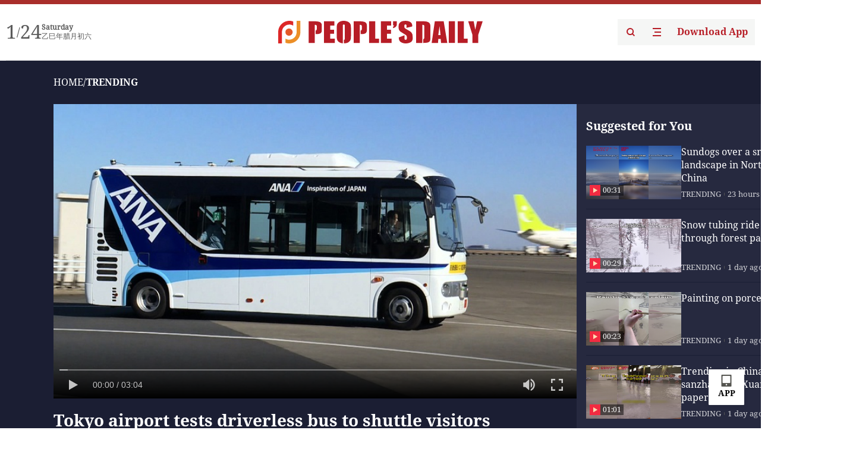

--- FILE ---
content_type: text/html;charset=UTF-8
request_url: https://peoplesdaily.pdnews.cn/trending/er/30001345334
body_size: 21272
content:
<!doctype html><html lang="en"><head><meta charset="UTF-8"/><meta name="viewport" content="initial-scale=1,maximum-scale=1,minimum-scale=1,user-scalable=no"/><title>Tokyo airport tests driverless bus to shuttle visitors</title><style></style><meta name="title" content="Tokyo airport tests driverless bus to shuttle visitors"><meta name="keywords" content="TRENDING,People's Daily"><meta name="description" content="Visitors pouring into Japan's Haneda airport for the Tokyo Olympics next year may find themselves ferried to and from planes on driverless buses, currently being tested at the major hub. Six Japanese firms, including national carrier ANA, jointly started a 10-day experiment with a self-driving prototype minibus last week.Video source: "><meta property="title" content="Tokyo airport tests driverless bus to shuttle visitors"><meta property="image" content="https://cdnpdcontent.aikan.pdnews.cn/up/cms/www/201901/23134022rhun.jpg"><meta itemprop="image" content="https://cdnpdcontent.aikan.pdnews.cn/up/cms/www/201901/23134022rhun.jpg"><meta property="description" content="Visitors pouring into Japan's Haneda airport for the Tokyo Olympics next year may find themselves ferried to and from planes on driverless buses, currently being tested at the major hub. Six Japanese firms, including national carrier ANA, jointly started a 10-day experiment with a self-driving prototype minibus last week.Video source: "><meta property="fb:app_id" content="216960335533526"><meta property="og:title" content="Tokyo airport tests driverless bus to shuttle visitors"><meta property="og:description" content="Visitors pouring into Japan's Haneda airport for the Tokyo Olympics next year may find themselves ferried to and from planes on driverless buses, currently being tested at the major hub. Six Japanese firms, including national carrier ANA, jointly started a 10-day experiment with a self-driving prototype minibus last week.Video source: "><meta property="og:url" content="https://peoplesdaily.pdnews.cn/trending/er/30001345334"><meta property="og:image" content="https://cdnpdcontent.aikan.pdnews.cn/up/cms/www/201901/23134022rhun.jpg?x-oss-process=image/resize,l_850/auto-orient,1/quality,q_95/format,jpg"><meta property="og:image:alt" content="Visitors pouring into Japan's Haneda airport for the Tokyo Olympics next year may find themselves ferried to and from planes on driverless buses, currently being tested at the major hub. Six Japanese firms, including national carrier ANA, jointly started a 10-day experiment with a self-driving prototype minibus last week.Video source: "><meta property="og:image_wechat" content="https://cdnpdcontent.aikan.pdnews.cn/up/cms/www/201901/23134022rhun.jpg?x-oss-process=image/resize,l_850/auto-orient,1/quality,q_95/format,jpg"><meta name="twitter:title" content="Tokyo airport tests driverless bus to shuttle visitors"><meta property="twitter:title" content="Tokyo airport tests driverless bus to shuttle visitors"><meta name="twitter:image" content="https://cdnpdcontent.aikan.pdnews.cn/up/cms/www/201901/23134022rhun.jpg?x-oss-process=image/resize,l_850/auto-orient,1/quality,q_95/format,jpg"><meta property="twitter:image" content="https://cdnpdcontent.aikan.pdnews.cn/up/cms/www/201901/23134022rhun.jpg?x-oss-process=image/resize,l_850/auto-orient,1/quality,q_95/format,jpg"><meta name="twitter:image:src" content="https://cdnpdcontent.aikan.pdnews.cn/up/cms/www/201901/23134022rhun.jpg?x-oss-process=image/resize,l_850/auto-orient,1/quality,q_95/format,jpg"><meta property="twitter:image:src" content="https://cdnpdcontent.aikan.pdnews.cn/up/cms/www/201901/23134022rhun.jpg?x-oss-process=image/resize,l_850/auto-orient,1/quality,q_95/format,jpg"><meta name="twitter:description" content="Visitors pouring into Japan's Haneda airport for the Tokyo Olympics next year may find themselves ferried to and from planes on driverless buses, currently being tested at the major hub. Six Japanese firms, including national carrier ANA, jointly started a 10-day experiment with a self-driving prototype minibus last week.Video source: "><meta property="twitter:description" content="Visitors pouring into Japan's Haneda airport for the Tokyo Olympics next year may find themselves ferried to and from planes on driverless buses, currently being tested at the major hub. Six Japanese firms, including national carrier ANA, jointly started a 10-day experiment with a self-driving prototype minibus last week.Video source: "><meta name="twitter:site" content="@PeoplesDailyapp"><meta property="twitter:site" content="@PeoplesDailyapp"><meta property="al:title" content="Tokyo airport tests driverless bus to shuttle visitors"><meta property="al:image" content="https://cdnpdcontent.aikan.pdnews.cn/up/cms/www/201901/23134022rhun.jpg?x-oss-process=image/resize,l_850/auto-orient,1/quality,q_95/format,jpg"><meta property="al:description" content="Visitors pouring into Japan's Haneda airport for the Tokyo Olympics next year may find themselves ferried to and from planes on driverless buses, currently being tested at the major hub. Six Japanese firms, including national carrier ANA, jointly started a 10-day experiment with a self-driving prototype minibus last week.Video source: "><meta property="og:type" content="article"><meta property="og:rich_attachment" content="true"><meta name="twitter:card" content="summary_large_image"><meta property="twitter:card" content="summary_large_image"><meta name="twitter:creator" content="@PeoplesDailyapp"><meta property="twitter:creator" content="@PeoplesDailyapp"><meta property="al:type" content="article"><meta name="format-detection" content="telephone=no, email=no"/><meta name="apple-touch-fullscreen" content="YES"/><meta name="apple-mobile-web-app-capable" content="yes"/><meta name="apple-mobile-web-app-status-bar-style" content="black"/><link rel="icon" href="https://cdnpdfront.aikan.pdnews.cn/rmrb/es/rmrb-web-details-main/1.0.18/resource/image/faviconV2.png" type="image/x-icon"/><link rel="stylesheet" href="https://cdnpdfront.aikan.pdnews.cn/rmrb/es/rmrb-web-details-main/1.0.18/resource/css/plugin/normalize.css"><link rel="stylesheet" href="https://cdnpdfront.aikan.pdnews.cn/rmrb/es/rmrb-web-details-main/1.0.18/resource/font/style.css"><link rel="stylesheet" href="https://cdnpdfront.aikan.pdnews.cn/rmrb/es/rmrb-web-details-main/1.0.18/resource/css/desktop/common.css"><link rel="stylesheet" href="https://cdnpdfront.aikan.pdnews.cn/rmrb/es/rmrb-web-details-main/1.0.18/resource/css/desktop/video.css"><script src="https://cdnpdfront.aikan.pdnews.cn/rmrb/es/rmrb-web-details-main/1.0.18/resource/js/share.min.js"></script><script type="module" crossorigin src="https://cdnpdfront.aikan.pdnews.cn/rmrb/es/rmrb-web-details-main/1.0.18/static/videoDesktop.b3f69ca2.js"></script><link rel="modulepreload" href="https://cdnpdfront.aikan.pdnews.cn/rmrb/es/rmrb-web-details-main/1.0.18/static/__uno.811139bf.js"><link rel="modulepreload" href="https://cdnpdfront.aikan.pdnews.cn/rmrb/es/rmrb-web-details-main/1.0.18/static/light.beee88b5.js"><link rel="modulepreload" href="https://cdnpdfront.aikan.pdnews.cn/rmrb/es/rmrb-web-details-main/1.0.18/static/use-rtl.6a0d34a7.js"><link rel="modulepreload" href="https://cdnpdfront.aikan.pdnews.cn/rmrb/es/rmrb-web-details-main/1.0.18/static/FooterShare.d4d5bc0c.js"><link rel="modulepreload" href="https://cdnpdfront.aikan.pdnews.cn/rmrb/es/rmrb-web-details-main/1.0.18/static/twiter.7900990e.js"><link rel="modulepreload" href="https://cdnpdfront.aikan.pdnews.cn/rmrb/es/rmrb-web-details-main/1.0.18/static/index.42c2b8bc.js"><link rel="modulepreload" href="https://cdnpdfront.aikan.pdnews.cn/rmrb/es/rmrb-web-details-main/1.0.18/static/email.b80d3b72.js"><link rel="modulepreload" href="https://cdnpdfront.aikan.pdnews.cn/rmrb/es/rmrb-web-details-main/1.0.18/static/Close.2922face.js"><link rel="modulepreload" href="https://cdnpdfront.aikan.pdnews.cn/rmrb/es/rmrb-web-details-main/1.0.18/static/index.3b214772.js"><link rel="stylesheet" href="https://cdnpdfront.aikan.pdnews.cn/rmrb/es/rmrb-web-details-main/1.0.18/static/__uno.1f68b8f3.css"><link rel="stylesheet" href="https://cdnpdfront.aikan.pdnews.cn/rmrb/es/rmrb-web-details-main/1.0.18/static/FooterShare.536f3f2b.css"><link rel="stylesheet" href="https://cdnpdfront.aikan.pdnews.cn/rmrb/es/rmrb-web-details-main/1.0.18/static/index.0044e19b.css"><link rel="stylesheet" href="https://cdnpdfront.aikan.pdnews.cn/rmrb/es/rmrb-web-details-main/1.0.18/static/index.36bdada6.css"><link rel="stylesheet" href="https://cdnpdfront.aikan.pdnews.cn/rmrb/es/rmrb-web-details-main/1.0.18/static/videoDesktop.18c8b933.css"></head><body data-id="30001345334" data-channelid="1003,1009" data-objecttype="1" data-topicid="" data-type="channel" id="body" data-landscape="1" class=""><div id="app"></div><header id="header"><div class="header"><div class="header-container c-container"><div class="header-main"><div id="globalHeader" class="time"></div><a href="https://peoplesdaily.pdnews.cn" class="logo" target="_blank"><span style="display:none">People's Daily</span> <img src="https://cdnpdfront.aikan.pdnews.cn/rmrb/es/rmrb-web-details-main/1.0.18/resource/image/header/logo.svg" alt="People's Daily English language App - Homepage - Breaking News, China News, World News and Video"></a><div class="right-content"><a class="header-search" target="_blank" href="https://peoplesdaily.pdnews.cn/searchDetails"><span style="display:none">People's Daily Search Details</span> <img src="https://cdnpdfront.aikan.pdnews.cn/rmrb/es/rmrb-web-details-main/1.0.18/resource/image/header/headerSearch.svg" alt="People's Daily English language App - Homepage - Breaking News, China News, World News and Video"> </a><span class="header-channel"><div id="headerChannel"></div><img class="header-channel-icon" src="https://cdnpdfront.aikan.pdnews.cn/rmrb/es/rmrb-web-details-main/1.0.18/resource/image/channel.svg" alt="People's Daily English language App - Homepage - Breaking News, China News, World News and Video"> </span><a class="header-download droidSerif-bold" target="_blank" href="https://peoplesdaily.pdnews.cn/publicity">Download App</a></div></div></div></div></header><main class="content-main" data-author-name="" data-author-id="" data-duration=""><div class="container-fluid video-wrapper"><div class="c-container"><div class="breadcrumb"><a href="https://peoplesdaily.pdnews.cn" class="droidSerif">HOME</a> <span class="droidSerif">/</span><div class="beloneName droidSerif-bold">TRENDING</div></div><div class="video-content"><div class="video-loading"><svg xmlns="http://www.w3.org/2000/svg" width="50px" height="50px" viewBox="0 0 100 100" preserveAspectRatio="xMidYMid" class="uil-default"><rect x="0" y="0" width="100" height="100" fill="none" class="bk"></rect><rect x="47" y="40" width="6" height="20" rx="5" ry="5" fill="#ffffff" transform="rotate(0 50 50) translate(0 -30)"><animate attributeName="opacity" from="1" to="0" dur="1s" begin="-1s" repeatCount="indefinite"></animate></rect><rect x="47" y="40" width="6" height="20" rx="5" ry="5" fill="#ffffff" transform="rotate(30 50 50) translate(0 -30)"><animate attributeName="opacity" from="1" to="0" dur="1s" begin="-0.9166666666666666s" repeatCount="indefinite"></animate></rect><rect x="47" y="40" width="6" height="20" rx="5" ry="5" fill="#ffffff" transform="rotate(60 50 50) translate(0 -30)"><animate attributeName="opacity" from="1" to="0" dur="1s" begin="-0.8333333333333334s" repeatCount="indefinite"></animate></rect><rect x="47" y="40" width="6" height="20" rx="5" ry="5" fill="#ffffff" transform="rotate(90 50 50) translate(0 -30)"><animate attributeName="opacity" from="1" to="0" dur="1s" begin="-0.75s" repeatCount="indefinite"></animate></rect><rect x="47" y="40" width="6" height="20" rx="5" ry="5" fill="#ffffff" transform="rotate(120 50 50) translate(0 -30)"><animate attributeName="opacity" from="1" to="0" dur="1s" begin="-0.6666666666666666s" repeatCount="indefinite"></animate></rect><rect x="47" y="40" width="6" height="20" rx="5" ry="5" fill="#ffffff" transform="rotate(150 50 50) translate(0 -30)"><animate attributeName="opacity" from="1" to="0" dur="1s" begin="-0.5833333333333334s" repeatCount="indefinite"></animate></rect><rect x="47" y="40" width="6" height="20" rx="5" ry="5" fill="#ffffff" transform="rotate(180 50 50) translate(0 -30)"><animate attributeName="opacity" from="1" to="0" dur="1s" begin="-0.5s" repeatCount="indefinite"></animate></rect><rect x="47" y="40" width="6" height="20" rx="5" ry="5" fill="#ffffff" transform="rotate(210 50 50) translate(0 -30)"><animate attributeName="opacity" from="1" to="0" dur="1s" begin="-0.4166666666666667s" repeatCount="indefinite"></animate></rect><rect x="47" y="40" width="6" height="20" rx="5" ry="5" fill="#ffffff" transform="rotate(240 50 50) translate(0 -30)"><animate attributeName="opacity" from="1" to="0" dur="1s" begin="-0.3333333333333333s" repeatCount="indefinite"></animate></rect><rect x="47" y="40" width="6" height="20" rx="5" ry="5" fill="#ffffff" transform="rotate(270 50 50) translate(0 -30)"><animate attributeName="opacity" from="1" to="0" dur="1s" begin="-0.25s" repeatCount="indefinite"></animate></rect><rect x="47" y="40" width="6" height="20" rx="5" ry="5" fill="#ffffff" transform="rotate(300 50 50) translate(0 -30)"><animate attributeName="opacity" from="1" to="0" dur="1s" begin="-0.16666666666666666s" repeatCount="indefinite"></animate></rect><rect x="47" y="40" width="6" height="20" rx="5" ry="5" fill="#ffffff" transform="rotate(330 50 50) translate(0 -30)"><animate attributeName="opacity" from="1" to="0" dur="1s" begin="-0.08333333333333333s" repeatCount="indefinite"></animate></rect></svg></div><div class="left"><div id="videoPlayer" data-src="https://cdnpdcontent.aikan.pdnews.cn/up/cms/www/201901/23134414pgdx.mp4" data-cover="https://cdnpdcontent.aikan.pdnews.cn/up/cms/www/201901/23134022rhun.jpg" data-duration="184"><div id="videoPlayerWrapper"></div><div id="live-message"></div></div><div class="video-extra active"><div class="title droidSerif-bold" id="newsTitle">Tokyo airport tests driverless bus to shuttle visitors</div><div class="video-share-details"><div class="video-details"><div class="video-publish droidSerif"><div class="video-source">People's Daily</div><div class="video-publish-time none">1548222272000</div></div></div><div class="video-share" id="videoShare"></div></div><div class="summary">Visitors pouring into Japan's Haneda airport for the Tokyo Olympics next year may find themselves ferried to and from planes on driverless buses, currently being tested at the major hub. Six Japanese firms, including national carrier ANA, jointly started a 10-day experiment with a self-driving prototype minibus last week.Video source: </div></div></div><div class="right" id="rightRecomment"></div></div></div></div><div class="c-recommend" id="recommend"></div></main><footer id="globalFooter" data-audio-title="" data-audio-src="" data-audio-img=""><div id="news-article-audio"></div><div class="footer-main c-container"><div class="footer-container"><div class="footer-left"><div class="footer-download"><div class="footer-title droidSerif-bold">Download App</div><div class="footer-download-top"><a target="_blank" href="https://apps.apple.com/app/peoples-daily-%E4%BA%BA%E6%B0%91%E6%97%A5%E6%8A%A5%E8%8B%B1%E6%96%87%E5%AE%A2%E6%88%B7%E7%AB%AF/id1294031865" class="droidSerif-bold"><img src="https://cdnpdfront.aikan.pdnews.cn/rmrb/es/rmrb-web-details-main/1.0.18/resource/image/footer/apple.svg" alt="People's Daily English language App - Homepage - Breaking News, China News, World News and Video"> </a><a target="_blank" href="https://sj.qq.com/appdetail/com.peopleapp.en" class="droidSerif-bold"><img src="https://cdnpdfront.aikan.pdnews.cn/rmrb/es/rmrb-web-details-main/1.0.18/resource/image/footer/android.svg" alt="People's Daily English language App - Homepage - Breaking News, China News, World News and Video"></a></div><a target="_blank" href="https://play.google.com/store/apps/details?id=com.peopleapp.en" class="download-app droidSerif-bold"><img src="https://cdnpdfront.aikan.pdnews.cn/rmrb/es/rmrb-web-details-main/1.0.18/resource/image/footer/google.svg" alt="People's Daily English language App - Homepage - Breaking News, China News, World News and Video"> <span>Google Play</span></a></div></div><div class="footer-right"><div class="footer-sitemap"><div class="footer-title droidSerif-bold">Sitemap</div><div id="footerSitemap" class="sitemap-list"></div></div><div class="footer-share" id="footerShare"></div></div></div><div class="footer-bottom"><div class="left"><div class="left-top"><a class="droidSerif" target="_blank" href="https://www.beian.gov.cn/portal/registerSystemInfo?recordcode=11010502048728" title="People's Daily English language App"><img src="https://cdnpdfront.aikan.pdnews.cn/rmrb/es/rmrb-web-details-main/1.0.18/resource/image/footer/emblem.png" alt="People's Daily English language App - Homepage - Breaking News, China News, World News and Video"> <span>京公网安备 11010502048728号 Copyright 2023 People's Daily </span></a><a class="droidSerif" target="_blank" href="https://beian.miit.gov.cn/#/Integrated/recordQuery" title="People's Daily English language App">ICP Registration Number: 16066560</a></div><a class="droidSerif" title="People's Daily English language App">Disinformation report:rmrbywapp@126.com</a></div><div class="right"><a class="privacyPolicy" href="https://peoplesdaily.pdnews.cn/privacyPolicy" target="_blank" title="People's Daily English language App">Privacy policy</a> <i class="line"></i> <a class="aboutUs" href="https://peoplesdaily.pdnews.cn/aboutUs" target="_blank" title="People's Daily English language App">Terms of Service</a> <i class="line"></i> <a class="aboutPeopleDaily" href="https://peoplesdaily.pdnews.cn/aboutPeopleDaily" target="_blank" title="People's Daily English language App">About People's Daily</a> <i class="line"></i> <a class="peoplesDaily" href="" target="_blank" title="People's Daily English language App">PEOPLE'S DAILY</a></div></div></div></footer><script>var slow =0
const hrefUrl =location.href
if (navigator.onLine) {setTimeout(() =>{if (slow ===0) {slow =1
document.querySelector('#live-message').innerHTML =`<span>Please check your network connection and <a href="${hrefUrl}">try again!</a></span>`
}
},10000)
} else {slow =1
if (document.querySelector('#live-message')) {document.querySelector('#live-message').innerHTML =`<span>Please check your network connection and <a href="${hrefUrl}">try again!</a></span>`
}
}</script><script src="https://wkbrs1.tingyun.com/js/cIHjmnMVaiY.js"></script><script src="https://cdnpdfront.aikan.pdnews.cn/rmrb/es/rmrb-web-details-main/1.0.18/resource/js/sensorsdata.min.js"></script><script src="https://cdnpdfront.aikan.pdnews.cn/rmrb/es/rmrb-web-details-main/1.0.18/resource/js/hls.js"></script><script src="https://cdnpdfront.aikan.pdnews.cn/rmrb/es/rmrb-web-details-main/1.0.18/resource/js/artPlayer.min.js"></script><script>!(function(c,b,d,a){c[a]||(c[a]={});c[a].config={pid:"bayc9l9j1x@7e5f11667efff4b",appType:"web",imgUrl:"https://arms-retcode.aliyuncs.com/r.png?",sendResource:true,enableLinkTrace:true,behavior:true};with(b)with(body)with(insertBefore(createElement("script"),firstChild))setAttribute("crossorigin","",src=d)
})(window,document,"https://retcode.alicdn.com/retcode/bl.js","__bl");</script><script>var shareInfo ={"shareSwitch":1,"sharePicture":"pdbj-20240821/image/content/4c551f317e8b4ba7aeacf67c01efc089.jpeg","fullUrl":"https://cdnpdcontentuat.aikan.pdnews.cn/pdbj-20240821/image/content/4c551f317e8b4ba7aeacf67c01efc089.jpeg","shareTitle":"测试首帧图（竖屏）","bucket":"rmrb-peopledaily-content-uat","shareDescription":"Shared from the People's Daily APP"};var contentDetailsJson ={"channelRels":[{"channelId":1003,"channelLevel":1,"channelName":"TRENDING","sortValue":1,"channelAlias":"trending"},{"channelId":1001,"channelLevel":1,"channelName":"Top News","sortValue":2,"channelAlias":"topnews"}],"description":"测试首帧图（竖屏）"};</script><script>var shareInfo = {"fullUrl":"https://cdnpdcontent.aikan.pdnews.cn/up/cms/www/201901/23134022rhun.jpg","shareSwitch":1,"shareTitle":"Tokyo airport tests driverless bus to shuttle visitors","shareDescription":"Visitors pouring into Japan's Haneda airport for the Tokyo Olympics next year may find themselves ferried to and from planes on driverless buses, currently being tested at the major hub. Six Japanese firms, including national carrier ANA, jointly started a 10-day experiment with a self-driving prototype minibus last week.Video source: "};var contentDetailsJson = {"channelRels":[{"sortValue":1,"channelAlias":"trending","channelLevel":1,"channelName":"TRENDING","channelId":1003},{"sortValue":2,"channelAlias":"bri-news","channelLevel":1,"channelName":"BRI NEWS","channelId":1009}],"description":"Visitors pouring into Japan's Haneda airport for the Tokyo Olympics next year may find themselves ferried to and from planes on driverless buses, currently being tested at the major hub. Six Japanese firms, including national carrier ANA, jointly started a 10-day experiment with a self-driving prototype minibus last week.Video source: "};</script></body></html>

--- FILE ---
content_type: text/css
request_url: https://cdnpdfront.aikan.pdnews.cn/rmrb/es/rmrb-web-details-main/1.0.18/resource/css/desktop/video.css
body_size: 1167
content:
body .content-main {
  margin-bottom: 0;
}

.video-wrapper {
  background: #1b1e33;
  padding-top: 24px;
  padding-bottom: 40px;
}

.video-loading {
  position: absolute;
  display: flex;
  align-items: center;
  justify-content: center;
  z-index: 1000;
  right: 0;
  left: 0;
  bottom: 0;
  top: 0;
  background: #1b1e33;
}

.video-loading.none {
  display: none;
}

.video-wrapper .prism-player .prism-ErrorMessage {
  display: none !important;
}

.video-wrapper .prism-player .prism-liveshift-progress .prism-progress-played, .video-wrapper .prism-player .prism-progress .prism-progress-played {
  background-color: #a92e2b !important;
}

@media (max-width: 1350px) {
  .video-wrapper {
    width: 1440px;
  }
}

.video-wrapper .breadcrumb {
  color: #fff;
  margin-top: 0;
}

.video-wrapper .breadcrumb a {
  color: #fff;
}

.video-wrapper .breadcrumb .beloneName {
  color: #fff;
}

.video-content {
  display: flex;
  position: relative;
}

.video-content .left {
  flex: 0 0 880px;
  width: 880px;
}

.video-content .left.full {
  flex: 1;
  width: 100%;
}

#videoPlayer {
  position: relative;
  width: 100%;
}

#videoPlayerWrapper {
  width: 100%;
  height: 495px;
}

#live-message {
  position: absolute;
  top: 0;
  left: 0;
  right: 0;
  bottom: 0;
  z-index: -1;
  display: flex;
  align-items: center;
  justify-content: center;
  background: #000;
  color: #fff;
}

#live-message a {
  color: #a82e2d;
  text-decoration: none;
}

#live-message a {
  color: #a82e2d;
  text-decoration: none;
}

.video-extra {
  margin-top: 20px;
  padding-right: 16px;
  max-height: 158px;
  overflow: auto;
}

.video-extra::-webkit-scrollbar {
  width: 4px;
  height: 4px;
}

.video-extra::-webkit-scrollbar-thumb {
  background-color: #5c5e6c;
  border-radius: 2px;
}

.video-extra::-webkit-scrollbar-track {
  background-color: transparent;
  border-radius: 2px;
}

.video-extra.active {
  display: block;
}

.video-extra .title {
  font-size: 28px;
  line-height: 36px;
  color: #FFFFFF;
  margin-bottom: 16px;
  word-wrap: break-word;
}

.video-share-details {
  display: flex;
  align-items: center;
  justify-content: space-between;
}

.video-extra .video-author {
  font-size: 14px;
  line-height: 24px;
  color: #FFFFFF;
}

.video-extra .video-publish {
  display: flex;
  align-items: center;
  line-height: 22px;
  font-size: 14px;
  color: rgba(255, 255, 255, 0.6);
}

.video-publish-time.none {
  opacity: 0;
  visibility: hidden;
}

.video-extra .video-source::after {
  display: inline-block;
  content: "";
  height: 8px;
  width: 1px;
  background: rgba(255, 255, 255, 0.6);
  margin: 0 8px;
}

.summary {
  font-size: 16px;
  line-height: 22px;
  color: #FFFFFF;
  word-break: break-word;
  margin-top: 16px;
}

body .xgplayer-tips {
  display: none !important;
}

body .art-notice {
  display: none !important;
}

body .art-control-fullscreenWeb::before {
  display: none !important;
}

body .art-control-fullscreenWeb::after {
  display: none !important;
}

body .art-controls .art-controls-left .art-control-volume {
  position: absolute;
  right: 47px;
}

body .art-poster {
  z-index: 11;
  width: 100%;
  height: 100%;
  pointer-events: none;
  background-position: 50%;
  background-repeat: no-repeat;
  background-size: contain;
  position: absolute;
  background-color: #000;
  inset: 0;
}

body .art-icon::after {
  display: none !important;
}

body .art-icon::before {
  display: none !important;
}

body .art-icon-state {
  display: none !important;
}

body .art-progress-hover {
  display: none !important;
}

body .art-bottom .art-progress .art-control-progress {
  height: 4px !important;
  border-radius: 2px !important;
}

body .art-bottom .art-progress .art-control-progress .art-control-progress-inner {
  background: rgba(255, 255, 255, 0.36) !important;
}

body .art-bottom .art-progress .art-control-progress .art-control-progress-inner .art-progress-loaded {
  background: rgba(255, 255, 255, 0.5) !important;
}

body .art-bottom .art-progress .art-control-progress .art-control-progress-inner .art-progress-played {
  background: #fff !important;
}

body .art-bottom .art-progress .art-control-progress:hover .art-control-progress-inner {
  height: 100%;
}

body .art-progress-indicator {
  background: #fff !important;
  width: 20px !important;
  height: 20px !important;
  border-radius: 10px !important;
}

body .art-bottom .art-progress .art-control-progress .art-control-progress-inner .art-progress-indicator:hover {
  transform: scale(1) !important;
}

body .art-progress-indicator::before {
  content: '';
  width: 8px;
  height: 8px;
  border-radius: 4px;
  background: #F22B41;
}



--- FILE ---
content_type: application/javascript
request_url: https://cdnpdfront.aikan.pdnews.cn/rmrb/es/rmrb-web-details-main/1.0.18/static/twiter.7900990e.js
body_size: 123
content:
var t="https://cdnpdfront.aikan.pdnews.cn/rmrb/es/rmrb-web-details-main/1.0.18/static/twiter.a5119e9e.svg";export{t as _};


--- FILE ---
content_type: image/svg+xml
request_url: https://cdnpdfront.aikan.pdnews.cn/rmrb/es/rmrb-web-details-main/1.0.18/resource/image/iconSound.svg
body_size: 1684
content:
<svg xmlns="http://www.w3.org/2000/svg" xmlns:xlink="http://www.w3.org/1999/xlink" fill="none" version="1.1" width="24" height="24" viewBox="0 0 24 24"><g><g><rect x="0" y="0" width="24" height="24" rx="0" fill="" fill-opacity="0.009999999776482582"/></g><g><path d="M14.831,21.99981171875Q15.2095,21.85711171875,15.5762,21.68621171875Q15.9428,21.51531171875,16.2955,21.31721171875Q16.6482,21.11911171875,16.9849,20.89491171875Q17.3217,20.67081171875,17.6405,20.42181171875Q17.9593,20.17291171875,18.2583,19.90061171875Q18.5574,19.62821171875,18.835,19.33411171875Q19.1127,19.04001171875,19.3673,18.72581171875Q19.6219,18.41151171875,19.852,18.07901171875Q20.0821,17.74641171875,20.2864,17.39741171875Q20.4907,17.04841171875,20.6681,16.685011718749998Q20.8454,16.32151171875,20.9948,15.94571171875Q21.1442,15.57001171875,21.2647,15.18401171875Q21.3852,14.79801171875,21.4762,14.40401171875Q21.5672,14.01001171875,21.6282,13.61031171875Q21.6892,13.21051171875,21.7197,12.80741171875Q21.7503,12.40421171875,21.7503,11.99981171875Q21.7503,11.59547171875,21.7197,11.19227171875Q21.6892,10.78908171875,21.6282,10.38935171875Q21.5672,9.98961171875,21.4762,9.59562171875Q21.3852,9.20164171875,21.2647,8.81565171875Q21.1442,8.429661718750001,20.9948,8.053881718749999Q20.8454,7.67810171875,20.6681,7.31467171875Q20.4907,6.95124171875,20.2864,6.60224171875Q20.0821,6.25324171875,19.852,5.92067171875Q19.6219,5.58810171875,19.3673,5.27386171875Q19.1127,4.95962171875,18.835,4.66550171875Q18.5574,4.3713817187499995,18.2583,4.09907171875Q17.9593,3.8267617187500003,17.6405,3.57781171875Q17.3217,3.3288717187500003,16.9849,3.10470171875Q16.6482,2.88054471875,16.2955,2.68245071875Q15.9428,2.48435771875,15.5762,2.31346471875Q15.2095,2.14257171875,14.831,1.99985619975L14.831,4.75024171875Q15.0784,4.87891171875,15.3165,5.02412171875Q15.5546,5.16934171875,15.7822,5.33044171875Q16.009900000000002,5.49153171875,16.226,5.6677617187500005Q16.4421,5.843981718749999,16.645699999999998,6.03451171875Q16.8493,6.22504171875,17.0395,6.42900171875Q17.229599999999998,6.63295171875,17.4054,6.84938171875Q17.581200000000003,7.06581171875,17.7419,7.29371171875Q17.9025,7.52161171875,18.0472,7.75992171875Q18.192,7.99823171875,18.3201,8.24584171875Q18.4482,8.49345171875,18.5592,8.74921171875Q18.6702,9.004981718749999,18.7634,9.26770171875Q18.8567,9.53043171875,18.9319,9.79889171875Q19.007,10.06736171875,19.0637,10.34032171875Q19.1203,10.61328171875,19.1582,10.88946171875Q19.1962,11.16564171875,19.2152,11.44377171875Q19.2342,11.72189171875,19.2342,12.00071171875Q19.2342,12.27941171875,19.2152,12.55761171875Q19.1962,12.83571171875,19.1582,13.11191171875Q19.1203,13.38801171875,19.0637,13.66101171875Q19.007,13.93401171875,18.9319,14.20241171875Q18.8567,14.47091171875,18.7634,14.73361171875Q18.6702,14.99631171875,18.5592,15.25211171875Q18.4482,15.50791171875,18.3201,15.75551171875Q18.192,16.00311171875,18.0472,16.24141171875Q17.9025,16.47971171875,17.7419,16.70761171875Q17.581200000000003,16.93551171875,17.4054,17.15191171875Q17.229599999999998,17.36841171875,17.0395,17.57231171875Q16.8493,17.77631171875,16.645699999999998,17.96681171875Q16.4421,18.15731171875,16.226,18.33361171875Q16.009900000000002,18.50981171875,15.7822,18.67091171875Q15.5546,18.83201171875,15.3165,18.97721171875Q15.0784,19.12241171875,14.831,19.25111171875L14.831,21.99981171875ZM2.878695,15.77241171875C2.531476,15.77241171875,2.25,15.49091171875,2.25,15.14371171875L2.25,8.85677171875C2.25,8.50955171875,2.531476,8.22807171875,2.878695,8.22807171875L6.02422,8.22807171875L11.26545,3.51354171875C11.67007,3.14958171875,12.3146,3.43673171875,12.3146,3.9809617187499997L12.3146,20.01951171875C12.3146,20.56371171875,11.67007,20.85091171875,11.26545,20.48691171875L6.02422,15.77241171875L2.878695,15.77241171875ZM14.8308,17.02901171875Q15.1228,16.81021171875,15.3875,16.55901171875Q15.6522,16.30791171875,15.8861,16.02781171875Q16.1199,15.74771171875,16.3198,15.44251171875Q16.5197,15.13731171875,16.683,14.81101171875Q16.8462,14.48481171875,16.970599999999997,14.14181171875Q17.095,13.79891171875,17.178800000000003,13.44381171875Q17.262700000000002,13.08881171875,17.3049,12.72651171875Q17.347099999999998,12.36411171875,17.347099999999998,11.99935171875Q17.347099999999998,11.63456171875,17.3049,11.27222171875Q17.262700000000002,10.90988171875,17.178800000000003,10.55485171875Q17.095,10.19982171875,16.970599999999997,9.85687171875Q16.8462,9.51392171875,16.683,9.18765171875Q16.5197,8.86137171875,16.3198,8.556161718750001Q16.1199,8.25094171875,15.8861,7.97088171875Q15.6522,7.69082171875,15.3875,7.43968171875Q15.1228,7.18853171875,14.8308,6.96967171875L14.8308,17.02901171875Z" fill-rule="evenodd" fill="#FFFFFF" fill-opacity="1"/></g></g></svg>


--- FILE ---
content_type: application/javascript
request_url: https://cdnpdfront.aikan.pdnews.cn/rmrb/es/rmrb-web-details-main/1.0.18/static/videoDesktop.b3f69ca2.js
body_size: 10263
content:
var L=(i,o,d)=>new Promise((x,u)=>{var A=t=>{try{m(d.next(t))}catch(a){u(a)}},p=t=>{try{m(d.throw(t))}catch(a){u(a)}},m=t=>t.done?x(t.value):Promise.resolve(t.value).then(A,p);m((d=d.apply(i,o)).next())});import{_ as K,d as U,r as y,u as Y,p as G,o as Q,f,g as $,h as P,q as se,s as ne,b6 as ie,G as N,w as l,i as _,F as ee,b2 as oe,O as re,af as R,b3 as ce,b4 as ue,aV as pe,b7 as de,b8 as ge,b9 as me,b5 as he,v as w,e as te,ba as ve,P as fe,Q as ye,z as Ae,U as be,W as V,T,x as xe,y as we}from"./__uno.811139bf.js";import{G as Se,F as Ie,a as Te}from"./FooterShare.d4d5bc0c.js";import{_ as De}from"./twiter.7900990e.js";import{M as Pe,R as Be}from"./index.3b214772.js";import{I as ke,N as qe,_ as M}from"./index.42c2b8bc.js";import"./light.beee88b5.js";import"./use-rtl.6a0d34a7.js";import"./email.b80d3b72.js";import"./Close.2922face.js";var Fe="[data-uri]",Le="[data-uri]";const X=i=>(se("data-v-4d39215e"),i=i(),ne(),i),Ne={class:"c-share"},Ue=["data-title","data-url"],Ce=X(()=>P("img",{src:Fe},null,-1)),Ee=[Ce],ze=["data-via","data-title","data-url"],Oe=X(()=>P("img",{src:De},null,-1)),Re=[Oe],Me=["data-title","data-image","data-url"],We=X(()=>P("img",{src:Le},null,-1)),Ye=[We],Xe=U({__name:"index",setup(i){const o=y(""),d=y(""),x=Y(),u=y(G("VITE_BASE_APP_ORIGIN")),A=document.querySelector("body").getAttribute("data-objectType"),p=y(location.href),m=t=>{x.point.shareClick(t,Number(A))};return Q(()=>{var t;try{o.value=shareInfo==null?void 0:shareInfo.shareTitle,d.value=(shareInfo==null?void 0:shareInfo.fullUrl)||""}catch(a){}window.Sharer&&((t=window.Sharer)==null||t.init())}),(t,a)=>(f(),$("div",Ne,[P("button",{onClick:a[0]||(a[0]=S=>m("facebook")),"data-sharer":"facebook","data-hashtag":"hashtag","data-title":o.value,"data-url":p.value},Ee,8,Ue),P("button",{onClick:a[1]||(a[1]=S=>m("twitter")),"data-sharer":"twitter","data-hashtag":"hashtag","data-via":u.value,"data-title":o.value,"data-url":p.value},Re,8,ze),P("button",{onClick:a[2]||(a[2]=S=>m("sina")),"data-sharer":"weibo","data-title":`\u3010\uFF08\u5206\u4EAB\u6765\u81EA @\u4EBA\u6C11\u65E5\u62A5\u82F1\u6587\u5BA2\u6237\u7AEF \uFF09]${o.value}`,"data-image":d.value,"data-url":p.value},Ye,8,Me)]))}});var He=K(Xe,[["__scopeId","data-v-4d39215e"]]);const je="gx-pro-loading-ZUuKh",Ze="gx-pro-videoContainer-oBSZc",Je="gx-pro-videoWrapper-U8foz",_e="gx-pro-videoTitle-Ckfwo",Ve="gx-pro-authorName-K-Exo",Ke="gx-pro-details-Blrxk",Ge="gx-pro-line-EKd3A",Qe="gx-pro-videoDescription-c55vR",$e="gx-pro-videoDescriptionMore-5cV-R",et="gx-pro-top-T9ewZ",tt="gx-pro-bottom-RZEPr",at="gx-pro-share-xZKNR",lt="gx-pro-rightDataList-NMbjQ",st="gx-pro-rightDataItem-MraHz",nt="gx-pro-title-duUiK",it="gx-pro-rightDataEnd--iUxn",ot="gx-pro-bottomFixed-k6iUK";var k={loading:je,videoContainer:Ze,videoWrapper:Je,videoTitle:_e,authorName:Ve,details:Ke,line:Ge,videoDescription:Qe,videoDescriptionMore:$e,top:et,bottom:tt,share:at,rightDataList:lt,rightDataItem:st,title:nt,rightDataEnd:it,bottomFixed:ot},rt=U({name:"RightData",props:{rightData:Array,hasSeria:Boolean,rightState:{type:Object,default:()=>({init:!1,loading:!1,hasMore:!0})}},emits:["next"],setup(i,{emit:o}){const d=Y(),x=y(),{y:u,arrivedState:A}=ie(x,{behavior:"smooth"});N(()=>A.bottom,t=>{t&&o("next")},{deep:!0});const p=t=>{u.value=t},m=t=>{d.global.publicOpenDetails(t,!!t.traceId)};return()=>{var t;return l(ee,null,[((t=i.rightData)==null?void 0:t.length)>0&&l("div",{class:"flex-main px-16px py-24px bg-hex-26293f w-380px relative h-673px"},[l("div",{class:"text-20px leading-26px text-hex-fff text-font-bold mb-20px"},[i.hasSeria?"Series":"Suggested for You"]),l("div",{class:k.rightDataList,ref:x},[i.rightData.map(a=>{var S;return l("div",{class:k.rightDataItem,onClick:()=>m(a)},[l("div",{class:"flex-main-160 w-160"},[l(ke,{width:160,height:90,url:a.imageShow,alt:a.newsTitle,record:a},null)]),l("div",{class:"flex-main flex flex-col justify-between"},[l("div",{class:k.title},[a.newsTitle]),l(qe,{time:a.publishTime,channelName:(S=a.mainChannel)==null?void 0:S.channelName,style:{color:"rgba(255, 255, 255, 0.8)"}},null)])])}),i.rightState.loading?i.rightState.init&&l("div",{class:"flex-center pb-19px"},[l(M,{class:"w-24px h-24px",name:"media-loading"},null)]):i.rightState.hasMore?null:l("div",{class:k.rightDataEnd},[_("End")])]),i.rightData.length>=5&&l("div",{class:k.bottomFixed},[u.value>10?l("div",{class:"cursor-pointer flex items-center gap-10px",onClick:()=>p(0)},[l(M,{class:"w-24px h-24px cursor-pointer",name:"media-iconTop"},null),_("TOP")]):l(M,{class:"w-24px h-24px cursor-pointer",name:"media-iconDown",onClick:()=>p(1e6)},null)])])])}}});const ct=U({__name:"index",setup(i){const{isOnline:o,effectiveType:d}=oe(),x=re(),u=R({}),A=R({pageNum:1,pageSize:5}),p=R({init:!1,loading:!1,hasMore:!0}),m=y(!1),t=y([]),a=y(!1),S=document.body.getAttribute("data-id"),C=document.querySelector("body").getAttribute("data-objectType"),q=document.querySelector("body").getAttribute("data-channelId"),ae=y(),h=Y(),n=y(),r=ce()?G("VITE_OSS_BUILD_URL")+"resource/image":"/src/assets/image";function D(){var e;n.value&&((e=n.value)==null||e.destroy(!0)),n.value=null}N(()=>d.value,e=>{var s;e==="2g"?(D(),document.querySelector("#live-message").innerHTML=`<span>Please check your network connection and <a href="${location.href}">try again!</a></span>`):(n.value&&((s=n.value)==null||s.destroy(!0)),E(),a.value&&(document.querySelector(".video-content .left").setAttribute("class","left full"),document.querySelector("#videoPlayerWrapper").style.height="600px"))}),N(()=>o.value,e=>{var s;e?(n.value&&((s=n.value)==null||s.destroy(!0)),E(),a.value&&(document.querySelector(".video-content .left").setAttribute("class","left full"),document.querySelector("#videoPlayerWrapper").style.height="600px")):(D(),document.querySelector("#live-message").innerHTML=`<span>Please check your network connection and <a href="${location.href}">try again!</a></span>`)});function E(){return L(this,null,function*(){if(o.value)try{slow===0&&(slow=3),document.querySelector("#live-message").innerHTML="";const e=document.getElementById("videoPlayer");if(e&&e.getAttribute("data-src")){const s=e.getAttribute("data-src"),v=e.getAttribute("data-cover");if(ue(s)=="m3u8")n.value=new Artplayer({container:"#videoPlayerWrapper",lang:"en",url:s,moreVideoAttr:{"webkit-playsinline":!0,preload:"preload","x-webkit-airplay":"true",playsInline:!0},fullscreenWeb:!0,icons:{play:`<img style="width: 22px;height: 22px;" src="${r}/player/video_puse.svg" alt="">`,pause:`<img style="width: 22px;height: 22px;" src="${r}/player/video_play.svg" alt="">`,state:`<img style="width: 60px;height: 60px;" src="${r}/puse.svg" alt="">`,volume:`<img style="width: 22px;height: 22px;" src="${r}/iconSound.svg" alt="">`,volumeClose:`<img style="width: 22px;height: 22px;" src="${r}/iconSoundCLose.svg" alt="">`,fullscreenWebOn:`<img style="width: 22px;height: 22px;" src="${r}/iconFullScreen.svg" alt="">`,fullscreenWebOff:`<img style="width: 22px;height: 22px;" src="${r}/iconExFullScreen.svg" alt="">`,fullscreenOn:`<img style="width: 22px;height: 22px;" src="${r}/iconFullScreen.svg" alt="">`,fullscreenOff:`<img style="width: 22px;height: 22px;" src="${r}/iconExFullScreen.svg" alt="">`},customType:{m3u8:function(c,B,b){if(Hls.isSupported()){b.hls&&b.hls.destroy();const I=new Hls;I.loadSource(B),I.attachMedia(c),b.hls.on(Hls.Events.ERROR,(O,F)=>{F.fatal&&(h.point.videoError("error"),D(),document.querySelector("#live-message").style.zIndex=10,document.querySelector("#live-message").innerHTML=`<span>Please check your network connection and <a href="${location.href}">try again!</a></span>`)}),b.hls=I,b.on("destroy",()=>I.destroy())}else c.canPlayType("application/vnd.apple.mpegurl")?c.src=B:b.notice.show="Unsupported playback format: m3u8"}}});else{let g=v||"";if(!pe()&&!g){const c=yield de({url:s});c&&(g=ge(me(c)))}n.value=new Artplayer({container:"#videoPlayerWrapper",lang:"en",url:s,poster:g,moreVideoAttr:{"webkit-playsinline":!0,preload:"preload","x-webkit-airplay":"true",playsInline:!0},fullscreenWeb:!0,icons:{play:`<img style="width: 22px;height: 22px;" src="${r}/player/video_puse.svg" alt="">`,pause:`<img style="width: 22px;height: 22px;" src="${r}/player/video_play.svg" alt="">`,state:`<img style="width: 60px;height: 60px;" src="${r}/puse.svg" alt="">`,volume:`<img style="width: 22px;height: 22px;" src="${r}/iconSound.svg" alt="">`,volumeClose:`<img style="width: 22px;height: 22px;" src="${r}/iconSoundCLose.svg" alt="">`,fullscreenWebOn:`<img style="width: 22px;height: 22px;" src="${r}/iconFullScreen.svg" alt="">`,fullscreenWebOff:`<img style="width: 22px;height: 22px;" src="${r}/iconExFullScreen.svg" alt="">`,fullscreenOn:`<img style="width: 22px;height: 22px;" src="${r}/iconFullScreen.svg" alt="">`,fullscreenOff:`<img style="width: 22px;height: 22px;" src="${r}/iconExFullScreen.svg" alt="">`}})}n.value&&he&&setTimeout(()=>{n.value.loading.show=!1},100),n.value.on("play",()=>{m.value||(m.value=!0,h.point.videoPlay({duration:n.value.duration}))}),n.value.on("video:ended",()=>{h.point.videoEnd({currentTime:n.value.currentTime,duration:n.value.duration})}),n.value.on("video:error",g=>{D(),document.querySelector("#live-message").style.zIndex=10,document.querySelector("#live-message").innerHTML=`<span>Please check your network connection and <a href="${location.href}">try again!</a></span>`,h.point.videoError(g.type)}),n.value.on("fullscreenWeb",()=>{h.point.nameClick("full_screen_click")})}}catch(e){D(),document.querySelector("#live-message").style.zIndex=10,document.querySelector("#live-message").innerHTML=`<span>Please check your network connection and <a href="${location.href}">try again!</a></span>`}else D(),document.querySelector("#live-message").style.zIndex=10,document.querySelector("#live-message").innerHTML=`<span>Please check your network connection and <a href="${location.href}">try again!</a></span>`})}E();const H=()=>L(this,null,function*(){var s,v;if(p.loading||!p.hasMore)return;p.loading=!0;let e=null;if(u.serialsId?(A.pageNum+=1,e=yield ve({pageNum:A.pageNum,serialsId:u==null?void 0:u.serialsId,requestTime:ae.value,pageSize:A.pageSize})):e=yield fe({url:"/recommend/en/c/detail",method:"post",data:{returnCount:5,channelIds:q?(q==null?void 0:q.split(","))||[]:[],contentId:Number(S),contentType:Number(C),imei:ye("PeoplesDaily")}}),e){const g=(((s=e.data)==null?void 0:s.list)||(Ae(e.data)?e.data:[])).map(c=>(u.serialsId&&(c.mainChannel={},c.mainChannel.channelId=e.data.serialsId||"",c.mainChannel.channelName=e.data.serialsName||""),h.point.contentListExposure(le(c)),be(c)));t.value=t.value.concat(g||[]),u.serialsId?p.hasMore=((v=t.value)==null?void 0:v.length)<(e.data.totalCount||0):p.hasMore=!1}p.init=!0,p.loading=!1,t.value.length===0&&o.value&&(a.value=!0,document.querySelector(".video-content .left").setAttribute("class","left full"),document.querySelector("#videoPlayerWrapper").style.height="600px"),z()}),le=(e,s)=>{var v,g,c,B,b,I,O,F,j,Z,J;return{pageId:(v=e==null?void 0:e.mainChannel)==null?void 0:v.pageId,newsType:e.objectType,newsId:e.objectId,appstyle:e.appStyle,link_url:e.linkUrl,live_type:e.liveInfo&&V.live_type_change[(g=e.liveInfo)==null?void 0:g.liveState]||"",live_stream_type:e.liveInfo?((c=e.liveInfo)==null?void 0:c.vrType)=="1"?"2":"1":"",live_mode:e.liveInfo?((B=e.liveInfo)==null?void 0:B.tplId)=="6"?"2":"1":"",vlive_id:e.liveInfo&&((O=(I=(b=e.liveInfo)==null?void 0:b.vlive)==null?void 0:I[0])==null?void 0:O.vliveId)||"",vlive_name:e.liveInfo&&((Z=(j=(F=e.liveInfo)==null?void 0:F.vlive)==null?void 0:j[0])==null?void 0:Z.name)||"",newsTitle:e.newsTitle,secondId:"",channelId:(J=e==null?void 0:e.mainChannel)==null?void 0:J.channelId,author_name:e.newsAuthor,summary_type:e.objectType=="5"?(e==null?void 0:e.objectLevel)==14?V.summary_type.normal_subject:(e==null?void 0:e.objectLevel)==16?"thematic_subject":(e==null?void 0:e.objectType)==16?"author_subject":"":"",summary_id:e.objectType=="5"?e.objectId:"",trace:s,sceneId:s?e.sceneId:"",traceId:s?e.traceId:"",traceInfo:s?e.traceInfo:""}},z=()=>{document.querySelector(".video-loading").classList.add("none")};return N(()=>h.global.initContentState,e=>{var s,v,g,c;e===1?(document.getElementById("videoShare").setAttribute("class","share-block"),h.point.contentExposure(Number(C)),h.point.channelExposure(Number(C)),u.serialsId=(v=(s=h.global.details)==null?void 0:s.serials)==null?void 0:v.serialsId,u.serialsName=(c=(g=h.global.details)==null?void 0:g.serials)==null?void 0:c.serialsName,x.promote=="true"?(z(),o.value&&(a.value=!0,document.querySelector(".video-content .left").setAttribute("class","left full"),document.querySelector("#videoPlayerWrapper").style.height="600px")):H()):o.value&&(z(),a.value=!0,document.querySelector(".video-content .left").setAttribute("class","left full"),document.querySelector("#videoPlayerWrapper").style.height="600px")}),Q(()=>L(this,null,function*(){window.addEventListener("beforeunload",function(){n.value&&h.point.videoEnd({currentTime:n.value.currentTime,duration:n.value.duration})})})),(e,s)=>(f(),w(te(rt),{"right-data":t.value,rightState:p,"has-seria":!!u.serialsId,onNext:H},null,8,["right-data","rightState","has-seria"]))}});var ut=K(ct,[["__scopeId","data-v-7922bbe4"]]);const pt=U({__name:"index",setup(i){return(o,d)=>(f(),$(ee,null,[(f(),w(T,{to:"#globalHeader"},[l(Se)])),(f(),w(T,{to:"#videoShare"},[l(He)])),(f(),w(T,{to:"#mostRead"},[l(Pe)])),(f(),w(T,{to:"#rightRecomment"},[l(ut)])),(f(),w(T,{to:"#recommend"},[l(te(Be),{type:"recommond",subTitle:"RECOMMEND"})])),(f(),w(T,{to:"#footerSitemap"},[l(Ie)])),(f(),w(T,{to:"#footerShare"},[l(Te)]))],64))}});const dt=xe(pt);let W=document.querySelector("body").getAttribute("data-channelId");W=W?W.split(","):[];function gt(i,o){const{container:d}=i;we(o),o.mount(typeof d=="string"?d:d.querySelector("#app"))}const mt=[["#app",dt]];mt.forEach(([i,o])=>gt({container:i},o));


--- FILE ---
content_type: application/javascript
request_url: https://cdnpdfront.aikan.pdnews.cn/rmrb/es/rmrb-web-details-main/1.0.18/resource/js/hls.js
body_size: 140133
content:
(function webpackUniversalModuleDefinition(root, factory) {
  if(typeof exports === 'object' && typeof module === 'object')
    module.exports = factory();
  else if(typeof define === 'function' && define.amd)
    define([], factory);
  else if(typeof exports === 'object')
    exports["Hls"] = factory();
  else
    root["Hls"] = factory();
})(this, function() {
  return /******/ (function(modules) { // webpackBootstrap
    /******/ 	// The module cache
    /******/ 	var installedModules = {};
    /******/
    /******/ 	// The require function
    /******/ 	function __webpack_require__(moduleId) {
      /******/
      /******/ 		// Check if module is in cache
      /******/ 		if(installedModules[moduleId]) {
        /******/ 			return installedModules[moduleId].exports;
        /******/ 		}
      /******/ 		// Create a new module (and put it into the cache)
      /******/ 		var module = installedModules[moduleId] = {
        /******/ 			i: moduleId,
        /******/ 			l: false,
        /******/ 			exports: {}
        /******/ 		};
      /******/
      /******/ 		// Execute the module function
      /******/ 		modules[moduleId].call(module.exports, module, module.exports, __webpack_require__);
      /******/
      /******/ 		// Flag the module as loaded
      /******/ 		module.l = true;
      /******/
      /******/ 		// Return the exports of the module
      /******/ 		return module.exports;
      /******/ 	}
    /******/
    /******/
    /******/ 	// expose the modules object (__webpack_modules__)
    /******/ 	__webpack_require__.m = modules;
    /******/
    /******/ 	// expose the module cache
    /******/ 	__webpack_require__.c = installedModules;
    /******/
    /******/ 	// define getter function for harmony exports
    /******/ 	__webpack_require__.d = function(exports, name, getter) {
      /******/ 		if(!__webpack_require__.o(exports, name)) {
        /******/ 			Object.defineProperty(exports, name, {
          /******/ 				configurable: false,
          /******/ 				enumerable: true,
          /******/ 				get: getter
          /******/ 			});
        /******/ 		}
      /******/ 	};
    /******/
    /******/ 	// getDefaultExport function for compatibility with non-harmony modules
    /******/ 	__webpack_require__.n = function(module) {
      /******/ 		var getter = module && module.__esModule ?
        /******/ 			function getDefault() { return module['default']; } :
        /******/ 			function getModuleExports() { return module; };
      /******/ 		__webpack_require__.d(getter, 'a', getter);
      /******/ 		return getter;
      /******/ 	};
    /******/
    /******/ 	// Object.prototype.hasOwnProperty.call
    /******/ 	__webpack_require__.o = function(object, property) { return Object.prototype.hasOwnProperty.call(object, property); };
    /******/
    /******/ 	// __webpack_public_path__
    /******/ 	__webpack_require__.p = "/hls.js/dist/";
    /******/
    /******/ 	// Load entry module and return exports
    /******/ 	return __webpack_require__(__webpack_require__.s = 7);
    /******/ })
  /************************************************************************/
  /******/ ([
    /* 0 */
    /***/ (function(module, __webpack_exports__, __webpack_require__) {

      "use strict";
      /* harmony export (binding) */ __webpack_require__.d(__webpack_exports__, "a", function() { return enableLogs; });
      /* harmony export (binding) */ __webpack_require__.d(__webpack_exports__, "b", function() { return logger; });
      var _typeof = typeof Symbol === "function" && typeof Symbol.iterator === "symbol" ? function (obj) { return typeof obj; } : function (obj) { return obj && typeof Symbol === "function" && obj.constructor === Symbol && obj !== Symbol.prototype ? "symbol" : typeof obj; };

      function noop() {}

      var fakeLogger = {
        trace: noop,
        debug: noop,
        log: noop,
        warn: noop,
        info: noop,
        error: noop
      };

      var exportedLogger = fakeLogger;

      /*globals self: false */

      //let lastCallTime;
      // function formatMsgWithTimeInfo(type, msg) {
      //   const now = Date.now();
      //   const diff = lastCallTime ? '+' + (now - lastCallTime) : '0';
      //   lastCallTime = now;
      //   msg = (new Date(now)).toISOString() + ' | [' +  type + '] > ' + msg + ' ( ' + diff + ' ms )';
      //   return msg;
      // }

      function formatMsg(type, msg) {
        msg = '[' + type + '] > ' + msg;
        return msg;
      }

      function consolePrintFn(type) {
        var func = self.console[type];
        if (func) {
          return function () {
            for (var _len = arguments.length, args = Array(_len), _key = 0; _key < _len; _key++) {
              args[_key] = arguments[_key];
            }

            if (args[0]) {
              args[0] = formatMsg(type, args[0]);
            }
            func.apply(self.console, args);
          };
        }
        return noop;
      }

      function exportLoggerFunctions(debugConfig) {
        for (var _len2 = arguments.length, functions = Array(_len2 > 1 ? _len2 - 1 : 0), _key2 = 1; _key2 < _len2; _key2++) {
          functions[_key2 - 1] = arguments[_key2];
        }

        functions.forEach(function (type) {
          exportedLogger[type] = debugConfig[type] ? debugConfig[type].bind(debugConfig) : consolePrintFn(type);
        });
      }

      var enableLogs = function enableLogs(debugConfig) {
        if (debugConfig === true || (typeof debugConfig === 'undefined' ? 'undefined' : _typeof(debugConfig)) === 'object') {
          exportLoggerFunctions(debugConfig,
            // Remove out from list here to hard-disable a log-level
            //'trace',
            'debug', 'log', 'info', 'warn', 'error');
          // Some browsers don't allow to use bind on console object anyway
          // fallback to default if needed
          try {
            exportedLogger.log();
          } catch (e) {
            exportedLogger = fakeLogger;
          }
        } else {
          exportedLogger = fakeLogger;
        }
      };

      var logger = exportedLogger;

      /***/ }),
    /* 1 */
    /***/ (function(module, __webpack_exports__, __webpack_require__) {

      "use strict";
      /* harmony default export */ __webpack_exports__["a"] = ({
        // fired before MediaSource is attaching to media element - data: { media }
        MEDIA_ATTACHING: 'hlsMediaAttaching',
        // fired when MediaSource has been succesfully attached to media element - data: { }
        MEDIA_ATTACHED: 'hlsMediaAttached',
        // fired before detaching MediaSource from media element - data: { }
        MEDIA_DETACHING: 'hlsMediaDetaching',
        // fired when MediaSource has been detached from media element - data: { }
        MEDIA_DETACHED: 'hlsMediaDetached',
        // fired when we buffer is going to be reset - data: { }
        BUFFER_RESET: 'hlsBufferReset',
        // fired when we know about the codecs that we need buffers for to push into - data: {tracks : { container, codec, levelCodec, initSegment, metadata }}
        BUFFER_CODECS: 'hlsBufferCodecs',
        // fired when sourcebuffers have been created - data: { tracks : tracks }
        BUFFER_CREATED: 'hlsBufferCreated',
        // fired when we append a segment to the buffer - data: { segment: segment object }
        BUFFER_APPENDING: 'hlsBufferAppending',
        // fired when we are done with appending a media segment to the buffer - data : { parent : segment parent that triggered BUFFER_APPENDING, pending : nb of segments waiting for appending for this segment parent}
        BUFFER_APPENDED: 'hlsBufferAppended',
        // fired when the stream is finished and we want to notify the media buffer that there will be no more data - data: { }
        BUFFER_EOS: 'hlsBufferEos',
        // fired when the media buffer should be flushed - data { startOffset, endOffset }
        BUFFER_FLUSHING: 'hlsBufferFlushing',
        // fired when the media buffer has been flushed - data: { }
        BUFFER_FLUSHED: 'hlsBufferFlushed',
        // fired to signal that a manifest loading starts - data: { url : manifestURL}
        MANIFEST_LOADING: 'hlsManifestLoading',
        // fired after manifest has been loaded - data: { levels : [available quality levels], audioTracks : [ available audio tracks], url : manifestURL, stats : { trequest, tfirst, tload, mtime}}
        MANIFEST_LOADED: 'hlsManifestLoaded',
        // fired after manifest has been parsed - data: { levels : [available quality levels], firstLevel : index of first quality level appearing in Manifest}
        MANIFEST_PARSED: 'hlsManifestParsed',
        // fired when a level switch is requested - data: { level : id of new level } // deprecated in favor LEVEL_SWITCHING
        LEVEL_SWITCH: 'hlsLevelSwitch',
        // fired when a level switch is requested - data: { level : id of new level }
        LEVEL_SWITCHING: 'hlsLevelSwitching',
        // fired when a level switch is effective - data: { level : id of new level }
        LEVEL_SWITCHED: 'hlsLevelSwitched',
        // fired when a level playlist loading starts - data: { url : level URL, level : id of level being loaded}
        LEVEL_LOADING: 'hlsLevelLoading',
        // fired when a level playlist loading finishes - data: { details : levelDetails object, level : id of loaded level, stats : { trequest, tfirst, tload, mtime} }
        LEVEL_LOADED: 'hlsLevelLoaded',
        // fired when a level's details have been updated based on previous details, after it has been loaded - data: { details : levelDetails object, level : id of updated level }
        LEVEL_UPDATED: 'hlsLevelUpdated',
        // fired when a level's PTS information has been updated after parsing a fragment - data: { details : levelDetails object, level : id of updated level, drift: PTS drift observed when parsing last fragment }
        LEVEL_PTS_UPDATED: 'hlsLevelPtsUpdated',
        // fired to notify that audio track lists has been updated - data: { audioTracks : audioTracks }
        LEVEL_REMOVED: 'hlsLevelRemoved',
        // fired when a level should no longer be used
        AUDIO_TRACKS_UPDATED: 'hlsAudioTracksUpdated',
        // fired when an audio track switch occurs - data: { id : audio track id } // deprecated in favor AUDIO_TRACK_SWITCHING
        AUDIO_TRACK_SWITCH: 'hlsAudioTrackSwitch',
        // fired when an audio track switching is requested - data: { id : audio track id }
        AUDIO_TRACK_SWITCHING: 'hlsAudioTrackSwitching',
        // fired when an audio track switch actually occurs - data: { id : audio track id }
        AUDIO_TRACK_SWITCHED: 'hlsAudioTrackSwitched',
        // fired when an audio track loading starts - data: { url : audio track URL, id : audio track id }
        AUDIO_TRACK_LOADING: 'hlsAudioTrackLoading',
        // fired when an audio track loading finishes - data: { details : levelDetails object, id : audio track id, stats : { trequest, tfirst, tload, mtime } }
        AUDIO_TRACK_LOADED: 'hlsAudioTrackLoaded',
        // fired to notify that subtitle track lists has been updated - data: { subtitleTracks : subtitleTracks }
        SUBTITLE_TRACKS_UPDATED: 'hlsSubtitleTracksUpdated',
        // fired when an subtitle track switch occurs - data: { id : subtitle track id }
        SUBTITLE_TRACK_SWITCH: 'hlsSubtitleTrackSwitch',
        // fired when a subtitle track loading starts - data: { url : subtitle track URL, id : subtitle track id }
        SUBTITLE_TRACK_LOADING: 'hlsSubtitleTrackLoading',
        // fired when a subtitle track loading finishes - data: { details : levelDetails object, id : subtitle track id, stats : { trequest, tfirst, tload, mtime } }
        SUBTITLE_TRACK_LOADED: 'hlsSubtitleTrackLoaded',
        // fired when a subtitle fragment has been processed - data: { success : boolean, frag : the processed frag }
        SUBTITLE_FRAG_PROCESSED: 'hlsSubtitleFragProcessed',
        // fired when a set of VTTCues to be managed externally has been parsed - data: { type: string, track: string, cues: [ VTTCue ] }
        CUES_PARSED: 'hlsCuesParsed',
        // fired when a text track to be managed externally is found - data: { tracks: [ { label: string, kind: string, default: boolean } ] }
        NON_NATIVE_TEXT_TRACKS_FOUND: 'hlsNonNativeTextTracksFound',
        // fired when the first timestamp is found - data: { id : demuxer id, initPTS: initPTS, frag : fragment object }
        INIT_PTS_FOUND: 'hlsInitPtsFound',
        // fired when a fragment loading starts - data: { frag : fragment object }
        FRAG_LOADING: 'hlsFragLoading',
        // fired when a fragment loading is progressing - data: { frag : fragment object, { trequest, tfirst, loaded } }
        FRAG_LOAD_PROGRESS: 'hlsFragLoadProgress',
        // Identifier for fragment load aborting for emergency switch down - data: { frag : fragment object }
        FRAG_LOAD_EMERGENCY_ABORTED: 'hlsFragLoadEmergencyAborted',
        // fired when a fragment loading is completed - data: { frag : fragment object, payload : fragment payload, stats : { trequest, tfirst, tload, length } }
        FRAG_LOADED: 'hlsFragLoaded',
        // fired when a fragment has started decrypting - data: { level : levelId, sn : sequence number }
        FRAG_DECRYPT_STARTED: 'hlsFragDecryptStarted',
        // fired when a fragment has finished decrypting - data: { id : demuxer id, frag: fragment object, stats : { tstart, tdecrypt } }
        FRAG_DECRYPTED: 'hlsFragDecrypted',
        // fired when Init Segment has been extracted from fragment - data: { id : demuxer id, frag: fragment object, moov : moov MP4 box, codecs : codecs found while parsing fragment }
        FRAG_PARSING_INIT_SEGMENT: 'hlsFragParsingInitSegment',
        // fired when parsing sei text is completed - data: { id : demuxer id, frag: fragment object, samples : [ sei samples pes ] }
        FRAG_PARSING_USERDATA: 'hlsFragParsingUserdata',
        // fired when parsing id3 is completed - data: { id : demuxer id, frag: fragment object, samples : [ id3 samples pes ] }
        FRAG_PARSING_METADATA: 'hlsFragParsingMetadata',
        // fired when data have been extracted from fragment - data: { id : demuxer id, frag: fragment object, data1 : moof MP4 box or TS fragments, data2 : mdat MP4 box or null}
        FRAG_PARSING_DATA: 'hlsFragParsingData',
        // fired when fragment parsing is completed - data: { id : demuxer id, frag: fragment object }
        FRAG_PARSED: 'hlsFragParsed',
        // fired when fragment remuxed MP4 boxes have all been appended into SourceBuffer - data: { id : demuxer id, frag : fragment object, stats : { trequest, tfirst, tload, tparsed, tbuffered, length, bwEstimate } }
        FRAG_BUFFERED: 'hlsFragBuffered',
        // fired when fragment matching with current media position is changing - data : { id : demuxer id, frag : fragment object }
        FRAG_CHANGED: 'hlsFragChanged',
        // Identifier for a FPS drop event - data: { curentDropped, currentDecoded, totalDroppedFrames }
        FPS_DROP: 'hlsFpsDrop',
        //triggered when FPS drop triggers auto level capping - data: { level, droppedlevel }
        FPS_DROP_LEVEL_CAPPING: 'hlsFpsDropLevelCapping',
        // Identifier for an error event - data: { type : error type, details : error details, fatal : if true, hls.js cannot/will not try to recover, if false, hls.js will try to recover,other error specific data }
        ERROR: 'hlsError',
        // fired when hls.js instance starts destroying. Different from MEDIA_DETACHED as one could want to detach and reattach a media to the instance of hls.js to handle mid-rolls for example - data: { }
        DESTROYING: 'hlsDestroying',
        // fired when a decrypt key loading starts - data: { frag : fragment object }
        KEY_LOADING: 'hlsKeyLoading',
        // fired when a decrypt key loading is completed - data: { frag : fragment object, payload : key payload, stats : { trequest, tfirst, tload, length } }
        KEY_LOADED: 'hlsKeyLoaded',
        // fired upon stream controller state transitions - data: { previousState, nextState }
        STREAM_STATE_TRANSITION: 'hlsStreamStateTransition'
      });

      /***/ }),
    /* 2 */
    /***/ (function(module, __webpack_exports__, __webpack_require__) {

      "use strict";
      /* harmony export (binding) */ __webpack_require__.d(__webpack_exports__, "b", function() { return ErrorTypes; });
      /* harmony export (binding) */ __webpack_require__.d(__webpack_exports__, "a", function() { return ErrorDetails; });
      var ErrorTypes = {
        // Identifier for a network error (loading error / timeout ...)
        NETWORK_ERROR: 'networkError',
        // Identifier for a media Error (video/parsing/mediasource error)
        MEDIA_ERROR: 'mediaError',
        // Identifier for a mux Error (demuxing/remuxing)
        MUX_ERROR: 'muxError',
        // Identifier for all other errors
        OTHER_ERROR: 'otherError'
      };

      var ErrorDetails = {
        // Identifier for a manifest load error - data: { url : faulty URL, response : { code: error code, text: error text }}
        MANIFEST_LOAD_ERROR: 'manifestLoadError',
        // Identifier for a manifest load timeout - data: { url : faulty URL, response : { code: error code, text: error text }}
        MANIFEST_LOAD_TIMEOUT: 'manifestLoadTimeOut',
        // Identifier for a manifest parsing error - data: { url : faulty URL, reason : error reason}
        MANIFEST_PARSING_ERROR: 'manifestParsingError',
        // Identifier for a manifest with only incompatible codecs error - data: { url : faulty URL, reason : error reason}
        MANIFEST_INCOMPATIBLE_CODECS_ERROR: 'manifestIncompatibleCodecsError',
        //
        MANIFEST_EMPTY_ERROR: 'manifestEmptyError',
        // Identifier for a level load error - data: { url : faulty URL, response : { code: error code, text: error text }}
        LEVEL_LOAD_ERROR: 'levelLoadError',
        // Identifier for a level load timeout - data: { url : faulty URL, response : { code: error code, text: error text }}
        LEVEL_LOAD_TIMEOUT: 'levelLoadTimeOut',
        // Identifier for a level switch error - data: { level : faulty level Id, event : error description}
        LEVEL_SWITCH_ERROR: 'levelSwitchError',
        // Identifier for an audio track load error - data: { url : faulty URL, response : { code: error code, text: error text }}
        AUDIO_TRACK_LOAD_ERROR: 'audioTrackLoadError',
        // Identifier for an audio track load timeout - data: { url : faulty URL, response : { code: error code, text: error text }}
        AUDIO_TRACK_LOAD_TIMEOUT: 'audioTrackLoadTimeOut',
        // Identifier for fragment load error - data: { frag : fragment object, response : { code: error code, text: error text }}
        FRAG_LOAD_ERROR: 'fragLoadError',
        // Identifier for fragment loop loading error - data: { frag : fragment object}
        FRAG_LOOP_LOADING_ERROR: 'fragLoopLoadingError',
        // Identifier for fragment load timeout error - data: { frag : fragment object}
        FRAG_LOAD_TIMEOUT: 'fragLoadTimeOut',
        // Identifier for a fragment decryption error event - data: {id : demuxer Id,frag: fragment object, reason : parsing error description }
        FRAG_DECRYPT_ERROR: 'fragDecryptError',
        // Identifier for a fragment parsing error event - data: { id : demuxer Id, reason : parsing error description }
        // will be renamed DEMUX_PARSING_ERROR and switched to MUX_ERROR in the next major release
        FRAG_PARSING_ERROR: 'fragParsingError',
        // Identifier for a remux alloc error event - data: { id : demuxer Id, frag : fragment object, bytes : nb of bytes on which allocation failed , reason : error text }
        REMUX_ALLOC_ERROR: 'remuxAllocError',
        // Identifier for decrypt key load error - data: { frag : fragment object, response : { code: error code, text: error text }}
        KEY_LOAD_ERROR: 'keyLoadError',
        // Identifier for decrypt key load timeout error - data: { frag : fragment object}
        KEY_LOAD_TIMEOUT: 'keyLoadTimeOut',
        // Triggered when an exception occurs while adding a sourceBuffer to MediaSource - data : {  err : exception , mimeType : mimeType }
        BUFFER_ADD_CODEC_ERROR: 'bufferAddCodecError',
        // Identifier for a buffer append error - data: append error description
        BUFFER_APPEND_ERROR: 'bufferAppendError',
        // Identifier for a buffer appending error event - data: appending error description
        BUFFER_APPENDING_ERROR: 'bufferAppendingError',
        // Identifier for a buffer stalled error event
        BUFFER_STALLED_ERROR: 'bufferStalledError',
        // Identifier for a buffer full event
        BUFFER_FULL_ERROR: 'bufferFullError',
        // Identifier for a buffer seek over hole event
        BUFFER_SEEK_OVER_HOLE: 'bufferSeekOverHole',
        // Identifier for a buffer nudge on stall (playback is stuck although currentTime is in a buffered area)
        BUFFER_NUDGE_ON_STALL: 'bufferNudgeOnStall',
        // Identifier for an internal exception happening inside hls.js while handling an event
        INTERNAL_EXCEPTION: 'internalException',
        // Malformed WebVTT contents
        WEBVTT_EXCEPTION: 'webVTTException'
      };

      /***/ }),
    /* 3 */
    /***/ (function(module, __webpack_exports__, __webpack_require__) {

      "use strict";
      function _classCallCheck(instance, Constructor) { if (!(instance instanceof Constructor)) { throw new TypeError("Cannot call a class as a function"); } }

      /**
       * ID3 parser
       */
      var ID3 = function () {
        function ID3() {
          _classCallCheck(this, ID3);
        }

        /**
         * Returns true if an ID3 header can be found at offset in data
         * @param {Uint8Array} data - The data to search in
         * @param {number} offset - The offset at which to start searching
         * @return {boolean} - True if an ID3 header is found
         */
        ID3.isHeader = function isHeader(data, offset) {
          /*
           * http://id3.org/id3v2.3.0
           * [0]     = 'I'
           * [1]     = 'D'
           * [2]     = '3'
           * [3,4]   = {Version}
           * [5]     = {Flags}
           * [6-9]   = {ID3 Size}
           *
           * An ID3v2 tag can be detected with the following pattern:
           *  $49 44 33 yy yy xx zz zz zz zz
           * Where yy is less than $FF, xx is the 'flags' byte and zz is less than $80
           */
          if (offset + 10 <= data.length) {
            //look for 'ID3' identifier
            if (data[offset] === 0x49 && data[offset + 1] === 0x44 && data[offset + 2] === 0x33) {
              //check version is within range
              if (data[offset + 3] < 0xFF && data[offset + 4] < 0xFF) {
                //check size is within range
                if (data[offset + 6] < 0x80 && data[offset + 7] < 0x80 && data[offset + 8] < 0x80 && data[offset + 9] < 0x80) {
                  return true;
                }
              }
            }
          }

          return false;
        };

        /**
         * Returns true if an ID3 footer can be found at offset in data
         * @param {Uint8Array} data - The data to search in
         * @param {number} offset - The offset at which to start searching
         * @return {boolean} - True if an ID3 footer is found
         */


        ID3.isFooter = function isFooter(data, offset) {
          /*
           * The footer is a copy of the header, but with a different identifier
           */
          if (offset + 10 <= data.length) {
            //look for '3DI' identifier
            if (data[offset] === 0x33 && data[offset + 1] === 0x44 && data[offset + 2] === 0x49) {
              //check version is within range
              if (data[offset + 3] < 0xFF && data[offset + 4] < 0xFF) {
                //check size is within range
                if (data[offset + 6] < 0x80 && data[offset + 7] < 0x80 && data[offset + 8] < 0x80 && data[offset + 9] < 0x80) {
                  return true;
                }
              }
            }
          }

          return false;
        };

        /**
         * Returns any adjacent ID3 tags found in data starting at offset, as one block of data
         * @param {Uint8Array} data - The data to search in
         * @param {number} offset - The offset at which to start searching
         * @return {Uint8Array} - The block of data containing any ID3 tags found
         */


        ID3.getID3Data = function getID3Data(data, offset) {
          var front = offset;
          var length = 0;

          while (ID3.isHeader(data, offset)) {
            //ID3 header is 10 bytes
            length += 10;

            var size = ID3._readSize(data, offset + 6);
            length += size;

            if (ID3.isFooter(data, offset + 10)) {
              //ID3 footer is 10 bytes
              length += 10;
            }

            offset += length;
          }

          if (length > 0) {
            return data.subarray(front, front + length);
          }

          return undefined;
        };

        ID3._readSize = function _readSize(data, offset) {
          var size = 0;
          size = (data[offset] & 0x7f) << 21;
          size |= (data[offset + 1] & 0x7f) << 14;
          size |= (data[offset + 2] & 0x7f) << 7;
          size |= data[offset + 3] & 0x7f;
          return size;
        };

        /**
         * Searches for the Elementary Stream timestamp found in the ID3 data chunk
         * @param {Uint8Array} data - Block of data containing one or more ID3 tags
         * @return {number} - The timestamp
         */


        ID3.getTimeStamp = function getTimeStamp(data) {
          var frames = ID3.getID3Frames(data);
          for (var i = 0; i < frames.length; i++) {
            var frame = frames[i];
            if (ID3.isTimeStampFrame(frame)) {
              return ID3._readTimeStamp(frame);
            }
          }

          return undefined;
        };

        /**
         * Returns true if the ID3 frame is an Elementary Stream timestamp frame
         * @param {ID3 frame} frame
         */


        ID3.isTimeStampFrame = function isTimeStampFrame(frame) {
          return frame && frame.key === 'PRIV' && frame.info === 'com.apple.streaming.transportStreamTimestamp';
        };

        ID3._getFrameData = function _getFrameData(data) {
          /*
           Frame ID       $xx xx xx xx (four characters)
           Size           $xx xx xx xx
           Flags          $xx xx
           */
          var type = String.fromCharCode(data[0], data[1], data[2], data[3]);
          var size = ID3._readSize(data, 4);

          //skip frame id, size, and flags
          var offset = 10;

          return { type: type, size: size, data: data.subarray(offset, offset + size) };
        };

        /**
         * Returns an array of ID3 frames found in all the ID3 tags in the id3Data
         * @param {Uint8Array} id3Data - The ID3 data containing one or more ID3 tags
         * @return {ID3 frame[]} - Array of ID3 frame objects
         */


        ID3.getID3Frames = function getID3Frames(id3Data) {
          var offset = 0;
          var frames = [];

          while (ID3.isHeader(id3Data, offset)) {
            var size = ID3._readSize(id3Data, offset + 6);
            //skip past ID3 header
            offset += 10;
            var end = offset + size;
            //loop through frames in the ID3 tag
            while (offset + 8 < end) {
              var frameData = ID3._getFrameData(id3Data.subarray(offset));
              var frame = ID3._decodeFrame(frameData);
              if (frame) {
                frames.push(frame);
              }
              //skip frame header and frame data
              offset += frameData.size + 10;
            }

            if (ID3.isFooter(id3Data, offset)) {
              offset += 10;
            }
          }

          return frames;
        };

        ID3._decodeFrame = function _decodeFrame(frame) {
          if (frame.type === 'PRIV') {
            return ID3._decodePrivFrame(frame);
          } else if (frame.type[0] === 'T') {
            return ID3._decodeTextFrame(frame);
          } else if (frame.type[0] === 'W') {
            return ID3._decodeURLFrame(frame);
          }

          return undefined;
        };

        ID3._readTimeStamp = function _readTimeStamp(timeStampFrame) {
          if (timeStampFrame.data.byteLength === 8) {
            var data = new Uint8Array(timeStampFrame.data);
            // timestamp is 33 bit expressed as a big-endian eight-octet number,
            // with the upper 31 bits set to zero.
            var pts33Bit = data[3] & 0x1;
            var timestamp = (data[4] << 23) + (data[5] << 15) + (data[6] << 7) + data[7];
            timestamp /= 45;

            if (pts33Bit) {
              timestamp += 47721858.84; // 2^32 / 90
            }

            return Math.round(timestamp);
          }

          return undefined;
        };

        ID3._decodePrivFrame = function _decodePrivFrame(frame) {
          /*
           Format: <text string>\0<binary data>
           */
          if (frame.size < 2) {
            return undefined;
          }

          var owner = ID3._utf8ArrayToStr(frame.data);
          var privateData = new Uint8Array(frame.data.subarray(owner.length + 1));

          return { key: frame.type, info: owner, data: privateData.buffer };
        };

        ID3._decodeTextFrame = function _decodeTextFrame(frame) {
          if (frame.size < 2) {
            return undefined;
          }

          if (frame.type === 'TXXX') {
            /*
             Format:
             [0]   = {Text Encoding}
             [1-?] = {Description}\0{Value}
             */
            var index = 1;
            var description = ID3._utf8ArrayToStr(frame.data.subarray(index));

            index += description.length + 1;
            var value = ID3._utf8ArrayToStr(frame.data.subarray(index));

            return { key: frame.type, info: description, data: value };
          } else {
            /*
             Format:
             [0]   = {Text Encoding}
             [1-?] = {Value}
             */
            var text = ID3._utf8ArrayToStr(frame.data.subarray(1));
            return { key: frame.type, data: text };
          }
        };

        ID3._decodeURLFrame = function _decodeURLFrame(frame) {
          if (frame.type === 'WXXX') {
            /*
             Format:
             [0]   = {Text Encoding}
             [1-?] = {Description}\0{URL}
             */
            if (frame.size < 2) {
              return undefined;
            }

            var index = 1;
            var description = ID3._utf8ArrayToStr(frame.data.subarray(index));

            index += description.length + 1;
            var value = ID3._utf8ArrayToStr(frame.data.subarray(index));

            return { key: frame.type, info: description, data: value };
          } else {
            /*
             Format:
             [0-?] = {URL}
             */
            var url = ID3._utf8ArrayToStr(frame.data);
            return { key: frame.type, data: url };
          }
        };

        // http://stackoverflow.com/questions/8936984/uint8array-to-string-in-javascript/22373197
        // http://www.onicos.com/staff/iz/amuse/javascript/expert/utf.txt
        /* utf.js - UTF-8 <=> UTF-16 convertion
         *
         * Copyright (C) 1999 Masanao Izumo <iz@onicos.co.jp>
         * Version: 1.0
         * LastModified: Dec 25 1999
         * This library is free.  You can redistribute it and/or modify it.
         */


        ID3._utf8ArrayToStr = function _utf8ArrayToStr(array) {

          var char2 = void 0;
          var char3 = void 0;
          var out = '';
          var i = 0;
          var length = array.length;

          while (i < length) {
            var c = array[i++];
            switch (c >> 4) {
              case 0:
                return out;
              case 1:case 2:case 3:case 4:case 5:case 6:case 7:
                // 0xxxxxxx
                out += String.fromCharCode(c);
                break;
              case 12:case 13:
                // 110x xxxx   10xx xxxx
                char2 = array[i++];
                out += String.fromCharCode((c & 0x1F) << 6 | char2 & 0x3F);
                break;
              case 14:
                // 1110 xxxx  10xx xxxx  10xx xxxx
                char2 = array[i++];
                char3 = array[i++];
                out += String.fromCharCode((c & 0x0F) << 12 | (char2 & 0x3F) << 6 | (char3 & 0x3F) << 0);
                break;
            }
          }

          return out;
        };

        return ID3;
      }();

      /* harmony default export */ __webpack_exports__["a"] = (ID3);

      /***/ }),
    /* 4 */
    /***/ (function(module, exports) {

      // Copyright Joyent, Inc. and other Node contributors.
      //
      // Permission is hereby granted, free of charge, to any person obtaining a
      // copy of this software and associated documentation files (the
      // "Software"), to deal in the Software without restriction, including
      // without limitation the rights to use, copy, modify, merge, publish,
      // distribute, sublicense, and/or sell copies of the Software, and to permit
      // persons to whom the Software is furnished to do so, subject to the
      // following conditions:
      //
      // The above copyright notice and this permission notice shall be included
      // in all copies or substantial portions of the Software.
      //
      // THE SOFTWARE IS PROVIDED "AS IS", WITHOUT WARRANTY OF ANY KIND, EXPRESS
      // OR IMPLIED, INCLUDING BUT NOT LIMITED TO THE WARRANTIES OF
      // MERCHANTABILITY, FITNESS FOR A PARTICULAR PURPOSE AND NONINFRINGEMENT. IN
      // NO EVENT SHALL THE AUTHORS OR COPYRIGHT HOLDERS BE LIABLE FOR ANY CLAIM,
      // DAMAGES OR OTHER LIABILITY, WHETHER IN AN ACTION OF CONTRACT, TORT OR
      // OTHERWISE, ARISING FROM, OUT OF OR IN CONNECTION WITH THE SOFTWARE OR THE
      // USE OR OTHER DEALINGS IN THE SOFTWARE.

      function EventEmitter() {
        this._events = this._events || {};
        this._maxListeners = this._maxListeners || undefined;
      }
      module.exports = EventEmitter;

      // Backwards-compat with node 0.10.x
      EventEmitter.EventEmitter = EventEmitter;

      EventEmitter.prototype._events = undefined;
      EventEmitter.prototype._maxListeners = undefined;

      // By default EventEmitters will print a warning if more than 10 listeners are
      // added to it. This is a useful default which helps finding memory leaks.
      EventEmitter.defaultMaxListeners = 10;

      // Obviously not all Emitters should be limited to 10. This function allows
      // that to be increased. Set to zero for unlimited.
      EventEmitter.prototype.setMaxListeners = function(n) {
        if (!isNumber(n) || n < 0 || isNaN(n))
          throw TypeError('n must be a positive number');
        this._maxListeners = n;
        return this;
      };

      EventEmitter.prototype.emit = function(type) {
        var er, handler, len, args, i, listeners;

        if (!this._events)
          this._events = {};

        // If there is no 'error' event listener then throw.
        if (type === 'error') {
          if (!this._events.error ||
              (isObject(this._events.error) && !this._events.error.length)) {
            er = arguments[1];
            if (er instanceof Error) {
              throw er; // Unhandled 'error' event
            } else {
              // At least give some kind of context to the user
              var err = new Error('Uncaught, unspecified "error" event. (' + er + ')');
              err.context = er;
              throw err;
            }
          }
        }

        handler = this._events[type];

        if (isUndefined(handler))
          return false;

        if (isFunction(handler)) {
          switch (arguments.length) {
            // fast cases
            case 1:
              handler.call(this);
              break;
            case 2:
              handler.call(this, arguments[1]);
              break;
            case 3:
              handler.call(this, arguments[1], arguments[2]);
              break;
            // slower
            default:
              args = Array.prototype.slice.call(arguments, 1);
              handler.apply(this, args);
          }
        } else if (isObject(handler)) {
          args = Array.prototype.slice.call(arguments, 1);
          listeners = handler.slice();
          len = listeners.length;
          for (i = 0; i < len; i++)
            listeners[i].apply(this, args);
        }

        return true;
      };

      EventEmitter.prototype.addListener = function(type, listener) {
        var m;

        if (!isFunction(listener))
          throw TypeError('listener must be a function');

        if (!this._events)
          this._events = {};

        // To avoid recursion in the case that type === "newListener"! Before
        // adding it to the listeners, first emit "newListener".
        if (this._events.newListener)
          this.emit('newListener', type,
            isFunction(listener.listener) ?
              listener.listener : listener);

        if (!this._events[type])
          // Optimize the case of one listener. Don't need the extra array object.
          this._events[type] = listener;
        else if (isObject(this._events[type]))
          // If we've already got an array, just append.
          this._events[type].push(listener);
        else
          // Adding the second element, need to change to array.
          this._events[type] = [this._events[type], listener];

        // Check for listener leak
        if (isObject(this._events[type]) && !this._events[type].warned) {
          if (!isUndefined(this._maxListeners)) {
            m = this._maxListeners;
          } else {
            m = EventEmitter.defaultMaxListeners;
          }

          if (m && m > 0 && this._events[type].length > m) {
            this._events[type].warned = true;
            console.error('(node) warning: possible EventEmitter memory ' +
                          'leak detected. %d listeners added. ' +
                          'Use emitter.setMaxListeners() to increase limit.',
              this._events[type].length);
            if (typeof console.trace === 'function') {
              // not supported in IE 10
              console.trace();
            }
          }
        }

        return this;
      };

      EventEmitter.prototype.on = EventEmitter.prototype.addListener;

      EventEmitter.prototype.once = function(type, listener) {
        if (!isFunction(listener))
          throw TypeError('listener must be a function');

        var fired = false;

        function g() {
          this.removeListener(type, g);

          if (!fired) {
            fired = true;
            listener.apply(this, arguments);
          }
        }

        g.listener = listener;
        this.on(type, g);

        return this;
      };

      // emits a 'removeListener' event iff the listener was removed
      EventEmitter.prototype.removeListener = function(type, listener) {
        var list, position, length, i;

        if (!isFunction(listener))
          throw TypeError('listener must be a function');

        if (!this._events || !this._events[type])
          return this;

        list = this._events[type];
        length = list.length;
        position = -1;

        if (list === listener ||
            (isFunction(list.listener) && list.listener === listener)) {
          delete this._events[type];
          if (this._events.removeListener)
            this.emit('removeListener', type, listener);

        } else if (isObject(list)) {
          for (i = length; i-- > 0;) {
            if (list[i] === listener ||
                (list[i].listener && list[i].listener === listener)) {
              position = i;
              break;
            }
          }

          if (position < 0)
            return this;

          if (list.length === 1) {
            list.length = 0;
            delete this._events[type];
          } else {
            list.splice(position, 1);
          }

          if (this._events.removeListener)
            this.emit('removeListener', type, listener);
        }

        return this;
      };

      EventEmitter.prototype.removeAllListeners = function(type) {
        var key, listeners;

        if (!this._events)
          return this;

        // not listening for removeListener, no need to emit
        if (!this._events.removeListener) {
          if (arguments.length === 0)
            this._events = {};
          else if (this._events[type])
            delete this._events[type];
          return this;
        }

        // emit removeListener for all listeners on all events
        if (arguments.length === 0) {
          for (key in this._events) {
            if (key === 'removeListener') continue;
            this.removeAllListeners(key);
          }
          this.removeAllListeners('removeListener');
          this._events = {};
          return this;
        }

        listeners = this._events[type];

        if (isFunction(listeners)) {
          this.removeListener(type, listeners);
        } else if (listeners) {
          // LIFO order
          while (listeners.length)
            this.removeListener(type, listeners[listeners.length - 1]);
        }
        delete this._events[type];

        return this;
      };

      EventEmitter.prototype.listeners = function(type) {
        var ret;
        if (!this._events || !this._events[type])
          ret = [];
        else if (isFunction(this._events[type]))
          ret = [this._events[type]];
        else
          ret = this._events[type].slice();
        return ret;
      };

      EventEmitter.prototype.listenerCount = function(type) {
        if (this._events) {
          var evlistener = this._events[type];

          if (isFunction(evlistener))
            return 1;
          else if (evlistener)
            return evlistener.length;
        }
        return 0;
      };

      EventEmitter.listenerCount = function(emitter, type) {
        return emitter.listenerCount(type);
      };

      function isFunction(arg) {
        return typeof arg === 'function';
      }

      function isNumber(arg) {
        return typeof arg === 'number';
      }

      function isObject(arg) {
        return typeof arg === 'object' && arg !== null;
      }

      function isUndefined(arg) {
        return arg === void 0;
      }


      /***/ }),
    /* 5 */
    /***/ (function(module, exports, __webpack_require__) {

      // see https://tools.ietf.org/html/rfc1808

      /* jshint ignore:start */
      (function(root) {
        /* jshint ignore:end */

        var URL_REGEX = /^((?:[^\/;?#]+:)?)(\/\/[^\/\;?#]*)?(.*?)??(;.*?)?(\?.*?)?(#.*?)?$/;
        var FIRST_SEGMENT_REGEX = /^([^\/;?#]*)(.*)$/;
        var SLASH_DOT_REGEX = /(?:\/|^)\.(?=\/)/g;
        var SLASH_DOT_DOT_REGEX = /(?:\/|^)\.\.\/(?!\.\.\/).*?(?=\/)/g;

        var URLToolkit = { // jshint ignore:line
          // If opts.alwaysNormalize is true then the path will always be normalized even when it starts with / or //
          // E.g
          // With opts.alwaysNormalize = false (default, spec compliant)
          // http://a.com/b/cd + /e/f/../g => http://a.com/e/f/../g
          // With opts.alwaysNormalize = true (default, not spec compliant)
          // http://a.com/b/cd + /e/f/../g => http://a.com/e/g
          buildAbsoluteURL: function(baseURL, relativeURL, opts) {
            opts = opts || {};
            // remove any remaining space and CRLF
            baseURL = baseURL.trim();
            relativeURL = relativeURL.trim();
            if (!relativeURL) {
              // 2a) If the embedded URL is entirely empty, it inherits the
              // entire base URL (i.e., is set equal to the base URL)
              // and we are done.
              if (!opts.alwaysNormalize) {
                return baseURL;
              }
              var basePartsForNormalise = this.parseURL(baseURL);
              if (!baseParts) {
                throw new Error('Error trying to parse base URL.');
              }
              basePartsForNormalise.path = URLToolkit.normalizePath(basePartsForNormalise.path);
              return URLToolkit.buildURLFromParts(basePartsForNormalise);
            }
            var relativeParts = this.parseURL(relativeURL);
            if (!relativeParts) {
              throw new Error('Error trying to parse relative URL.');
            }
            if (relativeParts.scheme) {
              // 2b) If the embedded URL starts with a scheme name, it is
              // interpreted as an absolute URL and we are done.
              if (!opts.alwaysNormalize) {
                return relativeURL;
              }
              relativeParts.path = URLToolkit.normalizePath(relativeParts.path);
              return URLToolkit.buildURLFromParts(relativeParts);
            }
            var baseParts = this.parseURL(baseURL);
            if (!baseParts) {
              throw new Error('Error trying to parse base URL.');
            }
            if (!baseParts.netLoc && baseParts.path && baseParts.path[0] !== '/') {
              // If netLoc missing and path doesn't start with '/', assume everthing before the first '/' is the netLoc
              // This causes 'example.com/a' to be handled as '//example.com/a' instead of '/example.com/a'
              var pathParts = FIRST_SEGMENT_REGEX.exec(baseParts.path);
              baseParts.netLoc = pathParts[1];
              baseParts.path = pathParts[2];
            }
            if (baseParts.netLoc && !baseParts.path) {
              baseParts.path = '/';
            }
            var builtParts = {
              // 2c) Otherwise, the embedded URL inherits the scheme of
              // the base URL.
              scheme: baseParts.scheme,
              netLoc: relativeParts.netLoc,
              path: null,
              params: relativeParts.params,
              query: relativeParts.query,
              fragment: relativeParts.fragment
            };
            if (!relativeParts.netLoc) {
              // 3) If the embedded URL's <net_loc> is non-empty, we skip to
              // Step 7.  Otherwise, the embedded URL inherits the <net_loc>
              // (if any) of the base URL.
              builtParts.netLoc = baseParts.netLoc;
              // 4) If the embedded URL path is preceded by a slash "/", the
              // path is not relative and we skip to Step 7.
              if (relativeParts.path[0] !== '/') {
                if (!relativeParts.path) {
                  // 5) If the embedded URL path is empty (and not preceded by a
                  // slash), then the embedded URL inherits the base URL path
                  builtParts.path = baseParts.path;
                  // 5a) if the embedded URL's <params> is non-empty, we skip to
                  // step 7; otherwise, it inherits the <params> of the base
                  // URL (if any) and
                  if (!relativeParts.params) {
                    builtParts.params = baseParts.params;
                    // 5b) if the embedded URL's <query> is non-empty, we skip to
                    // step 7; otherwise, it inherits the <query> of the base
                    // URL (if any) and we skip to step 7.
                    if (!relativeParts.query) {
                      builtParts.query = baseParts.query;
                    }
                  }
                } else {
                  // 6) The last segment of the base URL's path (anything
                  // following the rightmost slash "/", or the entire path if no
                  // slash is present) is removed and the embedded URL's path is
                  // appended in its place.
                  var baseURLPath = baseParts.path;
                  var newPath = baseURLPath.substring(0, baseURLPath.lastIndexOf('/') + 1) + relativeParts.path;
                  builtParts.path = URLToolkit.normalizePath(newPath);
                }
              }
            }
            if (builtParts.path === null) {
              builtParts.path = opts.alwaysNormalize ? URLToolkit.normalizePath(relativeParts.path) : relativeParts.path;
            }
            return URLToolkit.buildURLFromParts(builtParts);
          },
          parseURL: function(url) {
            var parts = URL_REGEX.exec(url);
            if (!parts) {
              return null;
            }
            return {
              scheme: parts[1] || '',
              netLoc: parts[2] || '',
              path: parts[3] || '',
              params: parts[4] || '',
              query: parts[5] || '',
              fragment: parts[6] || ''
            };
          },
          normalizePath: function(path) {
            // The following operations are
            // then applied, in order, to the new path:
            // 6a) All occurrences of "./", where "." is a complete path
            // segment, are removed.
            // 6b) If the path ends with "." as a complete path segment,
            // that "." is removed.
            path = path.split('').reverse().join('').replace(SLASH_DOT_REGEX, '');
            // 6c) All occurrences of "<segment>/../", where <segment> is a
            // complete path segment not equal to "..", are removed.
            // Removal of these path segments is performed iteratively,
            // removing the leftmost matching pattern on each iteration,
            // until no matching pattern remains.
            // 6d) If the path ends with "<segment>/..", where <segment> is a
            // complete path segment not equal to "..", that
            // "<segment>/.." is removed.
            while (path.length !== (path = path.replace(SLASH_DOT_DOT_REGEX, '')).length) {} // jshint ignore:line
            return path.split('').reverse().join('');
          },
          buildURLFromParts: function(parts) {
            return parts.scheme + parts.netLoc + parts.path + parts.params + parts.query + parts.fragment;
          }
        };

        /* jshint ignore:start */
        if(true)
          module.exports = URLToolkit;
        else if(typeof define === 'function' && define.amd)
          define([], function() { return URLToolkit; });
        else if(typeof exports === 'object')
          exports["URLToolkit"] = URLToolkit;
        else
          root["URLToolkit"] = URLToolkit;
      })(this);
      /* jshint ignore:end */


      /***/ }),
    /* 6 */
    /***/ (function(module, __webpack_exports__, __webpack_require__) {

      "use strict";
      Object.defineProperty(__webpack_exports__, "__esModule", { value: true });

      // EXTERNAL MODULE: ./src/events.js
      var events = __webpack_require__(1);

      // EXTERNAL MODULE: ./src/errors.js
      var errors = __webpack_require__(2);

      // CONCATENATED MODULE: ./src/crypt/aes-crypto.js
      function _classCallCheck(instance, Constructor) { if (!(instance instanceof Constructor)) { throw new TypeError("Cannot call a class as a function"); } }

      var AESCrypto = function () {
        function AESCrypto(subtle, iv) {
          _classCallCheck(this, AESCrypto);

          this.subtle = subtle;
          this.aesIV = iv;
        }

        AESCrypto.prototype.decrypt = function decrypt(data, key) {
          return this.subtle.decrypt({ name: 'AES-CBC', iv: this.aesIV }, key, data);
        };

        return AESCrypto;
      }();

      /* harmony default export */ var aes_crypto = (AESCrypto);
      // CONCATENATED MODULE: ./src/crypt/fast-aes-key.js
      function fast_aes_key__classCallCheck(instance, Constructor) { if (!(instance instanceof Constructor)) { throw new TypeError("Cannot call a class as a function"); } }

      var FastAESKey = function () {
        function FastAESKey(subtle, key) {
          fast_aes_key__classCallCheck(this, FastAESKey);

          this.subtle = subtle;
          this.key = key;
        }

        FastAESKey.prototype.expandKey = function expandKey() {
          return this.subtle.importKey('raw', this.key, { name: 'AES-CBC' }, false, ['encrypt', 'decrypt']);
        };

        return FastAESKey;
      }();

      /* harmony default export */ var fast_aes_key = (FastAESKey);
      // CONCATENATED MODULE: ./src/crypt/aes-decryptor.js
      function aes_decryptor__classCallCheck(instance, Constructor) { if (!(instance instanceof Constructor)) { throw new TypeError("Cannot call a class as a function"); } }

      var AESDecryptor = function () {
        function AESDecryptor() {
          aes_decryptor__classCallCheck(this, AESDecryptor);

          // Static after running initTable
          this.rcon = [0x0, 0x1, 0x2, 0x4, 0x8, 0x10, 0x20, 0x40, 0x80, 0x1b, 0x36];
          this.subMix = [new Uint32Array(256), new Uint32Array(256), new Uint32Array(256), new Uint32Array(256)];
          this.invSubMix = [new Uint32Array(256), new Uint32Array(256), new Uint32Array(256), new Uint32Array(256)];
          this.sBox = new Uint32Array(256);
          this.invSBox = new Uint32Array(256);

          // Changes during runtime
          this.key = new Uint32Array(0);

          this.initTable();
        }

        // Using view.getUint32() also swaps the byte order.


        AESDecryptor.prototype.uint8ArrayToUint32Array_ = function uint8ArrayToUint32Array_(arrayBuffer) {
          var view = new DataView(arrayBuffer);
          var newArray = new Uint32Array(4);
          for (var i = 0; i < 4; i++) {
            newArray[i] = view.getUint32(i * 4);
          }
          return newArray;
        };

        AESDecryptor.prototype.initTable = function initTable() {
          var sBox = this.sBox;
          var invSBox = this.invSBox;
          var subMix = this.subMix;
          var subMix0 = subMix[0];
          var subMix1 = subMix[1];
          var subMix2 = subMix[2];
          var subMix3 = subMix[3];
          var invSubMix = this.invSubMix;
          var invSubMix0 = invSubMix[0];
          var invSubMix1 = invSubMix[1];
          var invSubMix2 = invSubMix[2];
          var invSubMix3 = invSubMix[3];

          var d = new Uint32Array(256);
          var x = 0;
          var xi = 0;
          var i = 0;
          for (i = 0; i < 256; i++) {
            if (i < 128) {
              d[i] = i << 1;
            } else {
              d[i] = i << 1 ^ 0x11b;
            }
          }

          for (i = 0; i < 256; i++) {
            var sx = xi ^ xi << 1 ^ xi << 2 ^ xi << 3 ^ xi << 4;
            sx = sx >>> 8 ^ sx & 0xff ^ 0x63;
            sBox[x] = sx;
            invSBox[sx] = x;

            // Compute multiplication
            var x2 = d[x];
            var x4 = d[x2];
            var x8 = d[x4];

            // Compute sub/invSub bytes, mix columns tables
            var t = d[sx] * 0x101 ^ sx * 0x1010100;
            subMix0[x] = t << 24 | t >>> 8;
            subMix1[x] = t << 16 | t >>> 16;
            subMix2[x] = t << 8 | t >>> 24;
            subMix3[x] = t;

            // Compute inv sub bytes, inv mix columns tables
            t = x8 * 0x1010101 ^ x4 * 0x10001 ^ x2 * 0x101 ^ x * 0x1010100;
            invSubMix0[sx] = t << 24 | t >>> 8;
            invSubMix1[sx] = t << 16 | t >>> 16;
            invSubMix2[sx] = t << 8 | t >>> 24;
            invSubMix3[sx] = t;

            // Compute next counter
            if (!x) {
              x = xi = 1;
            } else {
              x = x2 ^ d[d[d[x8 ^ x2]]];
              xi ^= d[d[xi]];
            }
          }
        };

        AESDecryptor.prototype.expandKey = function expandKey(keyBuffer) {
          // convert keyBuffer to Uint32Array
          var key = this.uint8ArrayToUint32Array_(keyBuffer);
          var sameKey = true;
          var offset = 0;

          while (offset < key.length && sameKey) {
            sameKey = key[offset] === this.key[offset];
            offset++;
          }

          if (sameKey) {
            return;
          }

          this.key = key;
          var keySize = this.keySize = key.length;

          if (keySize !== 4 && keySize !== 6 && keySize !== 8) {
            throw new Error('Invalid aes key size=' + keySize);
          }

          var ksRows = this.ksRows = (keySize + 6 + 1) * 4;
          var ksRow = void 0;
          var invKsRow = void 0;

          var keySchedule = this.keySchedule = new Uint32Array(ksRows);
          var invKeySchedule = this.invKeySchedule = new Uint32Array(ksRows);
          var sbox = this.sBox;
          var rcon = this.rcon;

          var invSubMix = this.invSubMix;
          var invSubMix0 = invSubMix[0];
          var invSubMix1 = invSubMix[1];
          var invSubMix2 = invSubMix[2];
          var invSubMix3 = invSubMix[3];

          var prev = void 0;
          var t = void 0;

          for (ksRow = 0; ksRow < ksRows; ksRow++) {
            if (ksRow < keySize) {
              prev = keySchedule[ksRow] = key[ksRow];
              continue;
            }
            t = prev;

            if (ksRow % keySize === 0) {
              // Rot word
              t = t << 8 | t >>> 24;

              // Sub word
              t = sbox[t >>> 24] << 24 | sbox[t >>> 16 & 0xff] << 16 | sbox[t >>> 8 & 0xff] << 8 | sbox[t & 0xff];

              // Mix Rcon
              t ^= rcon[ksRow / keySize | 0] << 24;
            } else if (keySize > 6 && ksRow % keySize === 4) {
              // Sub word
              t = sbox[t >>> 24] << 24 | sbox[t >>> 16 & 0xff] << 16 | sbox[t >>> 8 & 0xff] << 8 | sbox[t & 0xff];
            }

            keySchedule[ksRow] = prev = (keySchedule[ksRow - keySize] ^ t) >>> 0;
          }

          for (invKsRow = 0; invKsRow < ksRows; invKsRow++) {
            ksRow = ksRows - invKsRow;
            if (invKsRow & 3) {
              t = keySchedule[ksRow];
            } else {
              t = keySchedule[ksRow - 4];
            }

            if (invKsRow < 4 || ksRow <= 4) {
              invKeySchedule[invKsRow] = t;
            } else {
              invKeySchedule[invKsRow] = invSubMix0[sbox[t >>> 24]] ^ invSubMix1[sbox[t >>> 16 & 0xff]] ^ invSubMix2[sbox[t >>> 8 & 0xff]] ^ invSubMix3[sbox[t & 0xff]];
            }

            invKeySchedule[invKsRow] = invKeySchedule[invKsRow] >>> 0;
          }
        };

        // Adding this as a method greatly improves performance.


        AESDecryptor.prototype.networkToHostOrderSwap = function networkToHostOrderSwap(word) {
          return word << 24 | (word & 0xff00) << 8 | (word & 0xff0000) >> 8 | word >>> 24;
        };

        AESDecryptor.prototype.decrypt = function decrypt(inputArrayBuffer, offset, aesIV) {
          var nRounds = this.keySize + 6;
          var invKeySchedule = this.invKeySchedule;
          var invSBOX = this.invSBox;

          var invSubMix = this.invSubMix;
          var invSubMix0 = invSubMix[0];
          var invSubMix1 = invSubMix[1];
          var invSubMix2 = invSubMix[2];
          var invSubMix3 = invSubMix[3];

          var initVector = this.uint8ArrayToUint32Array_(aesIV);
          var initVector0 = initVector[0];
          var initVector1 = initVector[1];
          var initVector2 = initVector[2];
          var initVector3 = initVector[3];

          var inputInt32 = new Int32Array(inputArrayBuffer);
          var outputInt32 = new Int32Array(inputInt32.length);

          var t0 = void 0,
            t1 = void 0,
            t2 = void 0,
            t3 = void 0;
          var s0 = void 0,
            s1 = void 0,
            s2 = void 0,
            s3 = void 0;
          var inputWords0 = void 0,
            inputWords1 = void 0,
            inputWords2 = void 0,
            inputWords3 = void 0;

          var ksRow, i;
          var swapWord = this.networkToHostOrderSwap;

          while (offset < inputInt32.length) {
            inputWords0 = swapWord(inputInt32[offset]);
            inputWords1 = swapWord(inputInt32[offset + 1]);
            inputWords2 = swapWord(inputInt32[offset + 2]);
            inputWords3 = swapWord(inputInt32[offset + 3]);

            s0 = inputWords0 ^ invKeySchedule[0];
            s1 = inputWords3 ^ invKeySchedule[1];
            s2 = inputWords2 ^ invKeySchedule[2];
            s3 = inputWords1 ^ invKeySchedule[3];

            ksRow = 4;

            // Iterate through the rounds of decryption
            for (i = 1; i < nRounds; i++) {
              t0 = invSubMix0[s0 >>> 24] ^ invSubMix1[s1 >> 16 & 0xff] ^ invSubMix2[s2 >> 8 & 0xff] ^ invSubMix3[s3 & 0xff] ^ invKeySchedule[ksRow];
              t1 = invSubMix0[s1 >>> 24] ^ invSubMix1[s2 >> 16 & 0xff] ^ invSubMix2[s3 >> 8 & 0xff] ^ invSubMix3[s0 & 0xff] ^ invKeySchedule[ksRow + 1];
              t2 = invSubMix0[s2 >>> 24] ^ invSubMix1[s3 >> 16 & 0xff] ^ invSubMix2[s0 >> 8 & 0xff] ^ invSubMix3[s1 & 0xff] ^ invKeySchedule[ksRow + 2];
              t3 = invSubMix0[s3 >>> 24] ^ invSubMix1[s0 >> 16 & 0xff] ^ invSubMix2[s1 >> 8 & 0xff] ^ invSubMix3[s2 & 0xff] ^ invKeySchedule[ksRow + 3];
              // Update state
              s0 = t0;
              s1 = t1;
              s2 = t2;
              s3 = t3;

              ksRow = ksRow + 4;
            }

            // Shift rows, sub bytes, add round key
            t0 = invSBOX[s0 >>> 24] << 24 ^ invSBOX[s1 >> 16 & 0xff] << 16 ^ invSBOX[s2 >> 8 & 0xff] << 8 ^ invSBOX[s3 & 0xff] ^ invKeySchedule[ksRow];
            t1 = invSBOX[s1 >>> 24] << 24 ^ invSBOX[s2 >> 16 & 0xff] << 16 ^ invSBOX[s3 >> 8 & 0xff] << 8 ^ invSBOX[s0 & 0xff] ^ invKeySchedule[ksRow + 1];
            t2 = invSBOX[s2 >>> 24] << 24 ^ invSBOX[s3 >> 16 & 0xff] << 16 ^ invSBOX[s0 >> 8 & 0xff] << 8 ^ invSBOX[s1 & 0xff] ^ invKeySchedule[ksRow + 2];
            t3 = invSBOX[s3 >>> 24] << 24 ^ invSBOX[s0 >> 16 & 0xff] << 16 ^ invSBOX[s1 >> 8 & 0xff] << 8 ^ invSBOX[s2 & 0xff] ^ invKeySchedule[ksRow + 3];
            ksRow = ksRow + 3;

            // Write
            outputInt32[offset] = swapWord(t0 ^ initVector0);
            outputInt32[offset + 1] = swapWord(t3 ^ initVector1);
            outputInt32[offset + 2] = swapWord(t2 ^ initVector2);
            outputInt32[offset + 3] = swapWord(t1 ^ initVector3);

            // reset initVector to last 4 unsigned int
            initVector0 = inputWords0;
            initVector1 = inputWords1;
            initVector2 = inputWords2;
            initVector3 = inputWords3;

            offset = offset + 4;
          }

          return outputInt32.buffer;
        };

        AESDecryptor.prototype.destroy = function destroy() {
          this.key = undefined;
          this.keySize = undefined;
          this.ksRows = undefined;

          this.sBox = undefined;
          this.invSBox = undefined;
          this.subMix = undefined;
          this.invSubMix = undefined;
          this.keySchedule = undefined;
          this.invKeySchedule = undefined;

          this.rcon = undefined;
        };

        return AESDecryptor;
      }();

      /* harmony default export */ var aes_decryptor = (AESDecryptor);
      // EXTERNAL MODULE: ./src/utils/logger.js
      var logger = __webpack_require__(0);

      // CONCATENATED MODULE: ./src/crypt/decrypter.js
      function decrypter__classCallCheck(instance, Constructor) { if (!(instance instanceof Constructor)) { throw new TypeError("Cannot call a class as a function"); } }








      /*globals self: false */

      var decrypter_Decrypter = function () {
        function Decrypter(observer, config) {
          decrypter__classCallCheck(this, Decrypter);

          this.observer = observer;
          this.config = config;
          this.logEnabled = true;
          try {
            var browserCrypto = crypto ? crypto : self.crypto;
            this.subtle = browserCrypto.subtle || browserCrypto.webkitSubtle;
          } catch (e) {}
          this.disableWebCrypto = !this.subtle;
        }

        Decrypter.prototype.isSync = function isSync() {
          return this.disableWebCrypto && this.config.enableSoftwareAES;
        };

        Decrypter.prototype.decrypt = function decrypt(data, key, iv, callback) {
          var _this = this;

          if (this.disableWebCrypto && this.config.enableSoftwareAES) {
            if (this.logEnabled) {
              logger["b" /* logger */].log('JS AES decrypt');
              this.logEnabled = false;
            }
            var decryptor = this.decryptor;
            if (!decryptor) {
              this.decryptor = decryptor = new aes_decryptor();
            }
            decryptor.expandKey(key);
            callback(decryptor.decrypt(data, 0, iv));
          } else {
            if (this.logEnabled) {
              logger["b" /* logger */].log('WebCrypto AES decrypt');
              this.logEnabled = false;
            }
            var subtle = this.subtle;
            if (this.key !== key) {
              this.key = key;
              this.fastAesKey = new fast_aes_key(subtle, key);
            }

            this.fastAesKey.expandKey().then(function (aesKey) {
              // decrypt using web crypto
              var crypto = new aes_crypto(subtle, iv);
              crypto.decrypt(data, aesKey).catch(function (err) {
                _this.onWebCryptoError(err, data, key, iv, callback);
              }).then(function (result) {
                callback(result);
              });
            }).catch(function (err) {
              _this.onWebCryptoError(err, data, key, iv, callback);
            });
          }
        };

        Decrypter.prototype.onWebCryptoError = function onWebCryptoError(err, data, key, iv, callback) {
          if (this.config.enableSoftwareAES) {
            logger["b" /* logger */].log('WebCrypto Error, disable WebCrypto API');
            this.disableWebCrypto = true;
            this.logEnabled = true;
            this.decrypt(data, key, iv, callback);
          } else {
            logger["b" /* logger */].error('decrypting error : ' + err.message);
            this.observer.trigger(Event.ERROR, { type: errors["b" /* ErrorTypes */].MEDIA_ERROR, details: errors["a" /* ErrorDetails */].FRAG_DECRYPT_ERROR, fatal: true, reason: err.message });
          }
        };

        Decrypter.prototype.destroy = function destroy() {
          var decryptor = this.decryptor;
          if (decryptor) {
            decryptor.destroy();
            this.decryptor = undefined;
          }
        };

        return Decrypter;
      }();

      /* harmony default export */ var crypt_decrypter = (decrypter_Decrypter);
      // CONCATENATED MODULE: ./src/demux/adts.js
      /**
       *  ADTS parser helper
       */



      function getAudioConfig(observer, data, offset, audioCodec) {
        var adtsObjectType,
          // :int
          adtsSampleingIndex,
          // :int
          adtsExtensionSampleingIndex,
          // :int
          adtsChanelConfig,
          // :int
          config,
          userAgent = navigator.userAgent.toLowerCase(),
          manifestCodec = audioCodec,
          adtsSampleingRates = [96000, 88200, 64000, 48000, 44100, 32000, 24000, 22050, 16000, 12000, 11025, 8000, 7350];
        // byte 2
        adtsObjectType = ((data[offset + 2] & 0xC0) >>> 6) + 1;
        adtsSampleingIndex = (data[offset + 2] & 0x3C) >>> 2;
        if (adtsSampleingIndex > adtsSampleingRates.length - 1) {
          observer.trigger(Event.ERROR, { type: errors["b" /* ErrorTypes */].MEDIA_ERROR, details: errors["a" /* ErrorDetails */].FRAG_PARSING_ERROR, fatal: true, reason: 'invalid ADTS sampling index:' + adtsSampleingIndex });
          return;
        }
        adtsChanelConfig = (data[offset + 2] & 0x01) << 2;
        // byte 3
        adtsChanelConfig |= (data[offset + 3] & 0xC0) >>> 6;
        logger["b" /* logger */].log('manifest codec:' + audioCodec + ',ADTS data:type:' + adtsObjectType + ',sampleingIndex:' + adtsSampleingIndex + '[' + adtsSampleingRates[adtsSampleingIndex] + 'Hz],channelConfig:' + adtsChanelConfig);
        // firefox: freq less than 24kHz = AAC SBR (HE-AAC)
        if (/firefox/i.test(userAgent)) {
          if (adtsSampleingIndex >= 6) {
            adtsObjectType = 5;
            config = new Array(4);
            // HE-AAC uses SBR (Spectral Band Replication) , high frequencies are constructed from low frequencies
            // there is a factor 2 between frame sample rate and output sample rate
            // multiply frequency by 2 (see table below, equivalent to substract 3)
            adtsExtensionSampleingIndex = adtsSampleingIndex - 3;
          } else {
            adtsObjectType = 2;
            config = new Array(2);
            adtsExtensionSampleingIndex = adtsSampleingIndex;
          }
          // Android : always use AAC
        } else if (userAgent.indexOf('android') !== -1) {
          adtsObjectType = 2;
          config = new Array(2);
          adtsExtensionSampleingIndex = adtsSampleingIndex;
        } else {
          /*  for other browsers (Chrome/Vivaldi/Opera ...)
           always force audio type to be HE-AAC SBR, as some browsers do not support audio codec switch properly (like Chrome ...)
           */
          adtsObjectType = 5;
          config = new Array(4);
          // if (manifest codec is HE-AAC or HE-AACv2) OR (manifest codec not specified AND frequency less than 24kHz)
          if (audioCodec && (audioCodec.indexOf('mp4a.40.29') !== -1 || audioCodec.indexOf('mp4a.40.5') !== -1) || !audioCodec && adtsSampleingIndex >= 6) {
            // HE-AAC uses SBR (Spectral Band Replication) , high frequencies are constructed from low frequencies
            // there is a factor 2 between frame sample rate and output sample rate
            // multiply frequency by 2 (see table below, equivalent to substract 3)
            adtsExtensionSampleingIndex = adtsSampleingIndex - 3;
          } else {
            // if (manifest codec is AAC) AND (frequency less than 24kHz AND nb channel is 1) OR (manifest codec not specified and mono audio)
            // Chrome fails to play back with low frequency AAC LC mono when initialized with HE-AAC.  This is not a problem with stereo.
            if (audioCodec && audioCodec.indexOf('mp4a.40.2') !== -1 && (adtsSampleingIndex >= 6 && adtsChanelConfig === 1 || /vivaldi/i.test(userAgent)) || !audioCodec && adtsChanelConfig === 1) {
              adtsObjectType = 2;
              config = new Array(2);
            }
            adtsExtensionSampleingIndex = adtsSampleingIndex;
          }
        }
        /* refer to http://wiki.multimedia.cx/index.php?title=MPEG-4_Audio#Audio_Specific_Config
         ISO 14496-3 (AAC).pdf - Table 1.13 — Syntax of AudioSpecificConfig()
         Audio Profile / Audio Object Type
         0: Null
         1: AAC Main
         2: AAC LC (Low Complexity)
         3: AAC SSR (Scalable Sample Rate)
         4: AAC LTP (Long Term Prediction)
         5: SBR (Spectral Band Replication)
         6: AAC Scalable
         sampling freq
         0: 96000 Hz
         1: 88200 Hz
         2: 64000 Hz
         3: 48000 Hz
         4: 44100 Hz
         5: 32000 Hz
         6: 24000 Hz
         7: 22050 Hz
         8: 16000 Hz
         9: 12000 Hz
         10: 11025 Hz
         11: 8000 Hz
         12: 7350 Hz
         13: Reserved
         14: Reserved
         15: frequency is written explictly
         Channel Configurations
         These are the channel configurations:
         0: Defined in AOT Specifc Config
         1: 1 channel: front-center
         2: 2 channels: front-left, front-right
         */
        // audioObjectType = profile => profile, the MPEG-4 Audio Object Type minus 1
        config[0] = adtsObjectType << 3;
        // samplingFrequencyIndex
        config[0] |= (adtsSampleingIndex & 0x0E) >> 1;
        config[1] |= (adtsSampleingIndex & 0x01) << 7;
        // channelConfiguration
        config[1] |= adtsChanelConfig << 3;
        if (adtsObjectType === 5) {
          // adtsExtensionSampleingIndex
          config[1] |= (adtsExtensionSampleingIndex & 0x0E) >> 1;
          config[2] = (adtsExtensionSampleingIndex & 0x01) << 7;
          // adtsObjectType (force to 2, chrome is checking that object type is less than 5 ???
          //    https://chromium.googlesource.com/chromium/src.git/+/master/media/formats/mp4/aac.cc
          config[2] |= 2 << 2;
          config[3] = 0;
        }
        return { config: config, samplerate: adtsSampleingRates[adtsSampleingIndex], channelCount: adtsChanelConfig, codec: 'mp4a.40.' + adtsObjectType, manifestCodec: manifestCodec };
      }

      function isHeaderPattern(data, offset) {
        return data[offset] === 0xff && (data[offset + 1] & 0xf6) === 0xf0;
      }

      function getHeaderLength(data, offset) {
        return !!(data[offset + 1] & 0x01) ? 7 : 9;
      }

      function getFullFrameLength(data, offset) {
        return (data[offset + 3] & 0x03) << 11 | data[offset + 4] << 3 | (data[offset + 5] & 0xE0) >>> 5;
      }

      function isHeader(data, offset) {
        // Look for ADTS header | 1111 1111 | 1111 X00X | where X can be either 0 or 1
        // Layer bits (position 14 and 15) in header should be always 0 for ADTS
        // More info https://wiki.multimedia.cx/index.php?title=ADTS
        if (offset + 1 < data.length && isHeaderPattern(data, offset)) {
          return true;
        }
        return false;
      }

      function adts_probe(data, offset) {
        // same as isHeader but we also check that ADTS frame follows last ADTS frame
        // or end of data is reached
        if (offset + 1 < data.length && isHeaderPattern(data, offset)) {
          // ADTS header Length
          var headerLength = getHeaderLength(data, offset);
          // ADTS frame Length
          var frameLength = headerLength;
          if (offset + 5 < data.length) {
            frameLength = getFullFrameLength(data, offset);
          }
          var newOffset = offset + frameLength;
          if (newOffset === data.length || newOffset + 1 < data.length && isHeaderPattern(data, newOffset)) {
            return true;
          }
        }
        return false;
      }

      function initTrackConfig(track, observer, data, offset, audioCodec) {
        if (!track.samplerate) {
          var config = getAudioConfig(observer, data, offset, audioCodec);
          track.config = config.config;
          track.samplerate = config.samplerate;
          track.channelCount = config.channelCount;
          track.codec = config.codec;
          track.manifestCodec = config.manifestCodec;
          logger["b" /* logger */].log('parsed codec:' + track.codec + ',rate:' + config.samplerate + ',nb channel:' + config.channelCount);
        }
      }

      function getFrameDuration(samplerate) {
        return 1024 * 90000 / samplerate;
      }

      function parseFrameHeader(data, offset, pts, frameIndex, frameDuration) {
        var headerLength, frameLength, stamp;
        var length = data.length;

        // The protection skip bit tells us if we have 2 bytes of CRC data at the end of the ADTS header
        headerLength = getHeaderLength(data, offset);
        // retrieve frame size
        frameLength = getFullFrameLength(data, offset);
        frameLength -= headerLength;

        if (frameLength > 0 && offset + headerLength + frameLength <= length) {
          stamp = pts + frameIndex * frameDuration;
          //logger.log(`AAC frame, offset/length/total/pts:${offset+headerLength}/${frameLength}/${data.byteLength}/${(stamp/90).toFixed(0)}`);
          return { headerLength: headerLength, frameLength: frameLength, stamp: stamp };
        }

        return undefined;
      }

      function appendFrame(track, data, offset, pts, frameIndex) {
        var frameDuration = getFrameDuration(track.samplerate);
        var header = parseFrameHeader(data, offset, pts, frameIndex, frameDuration);
        if (header) {
          var stamp = header.stamp;
          var headerLength = header.headerLength;
          var frameLength = header.frameLength;

          //logger.log(`AAC frame, offset/length/total/pts:${offset+headerLength}/${frameLength}/${data.byteLength}/${(stamp/90).toFixed(0)}`);
          var aacSample = {
            unit: data.subarray(offset + headerLength, offset + headerLength + frameLength),
            pts: stamp,
            dts: stamp
          };

          track.samples.push(aacSample);
          track.len += frameLength;

          return { sample: aacSample, length: frameLength + headerLength };
        }

        return undefined;
      }
      // EXTERNAL MODULE: ./src/demux/id3.js
      var id3 = __webpack_require__(3);

      // CONCATENATED MODULE: ./src/demux/aacdemuxer.js
      function aacdemuxer__classCallCheck(instance, Constructor) { if (!(instance instanceof Constructor)) { throw new TypeError("Cannot call a class as a function"); } }

      /**
       * AAC demuxer
       */




      var aacdemuxer_AACDemuxer = function () {
        function AACDemuxer(observer, remuxer, config) {
          aacdemuxer__classCallCheck(this, AACDemuxer);

          this.observer = observer;
          this.config = config;
          this.remuxer = remuxer;
        }

        AACDemuxer.prototype.resetInitSegment = function resetInitSegment(initSegment, audioCodec, videoCodec, duration) {
          this._audioTrack = { container: 'audio/adts', type: 'audio', id: -1, sequenceNumber: 0, isAAC: true, samples: [], len: 0, manifestCodec: audioCodec, duration: duration, inputTimeScale: 90000 };
        };

        AACDemuxer.prototype.resetTimeStamp = function resetTimeStamp() {};

        // Source for probe info - https://wiki.multimedia.cx/index.php?title=ADTS


        AACDemuxer.probe = function probe(data) {
          if (!data) {
            return false;
          }
          // Check for the ADTS sync word
          // Look for ADTS header | 1111 1111 | 1111 X00X | where X can be either 0 or 1
          // Layer bits (position 14 and 15) in header should be always 0 for ADTS
          // More info https://wiki.multimedia.cx/index.php?title=ADTS
          var id3Data = id3["a" /* default */].getID3Data(data, 0) || [];
          var offset = id3Data.length;

          for (var length = data.length; offset < length; offset++) {
            if (adts_probe(data, offset)) {
              logger["b" /* logger */].log('ADTS sync word found !');
              return true;
            }
          }
          return false;
        };

        // feed incoming data to the front of the parsing pipeline


        AACDemuxer.prototype.append = function append(data, timeOffset, contiguous, accurateTimeOffset) {
          var track = this._audioTrack;
          var id3Data = id3["a" /* default */].getID3Data(data, 0) || [];
          var timestamp = id3["a" /* default */].getTimeStamp(id3Data);
          var pts = timestamp ? 90 * timestamp : timeOffset * 90000;
          var frameIndex = 0;
          var stamp = pts;
          var length = data.length;
          var offset = id3Data.length;

          var id3Samples = [{ pts: stamp, dts: stamp, data: id3Data }];

          while (offset < length - 1) {
            if (isHeader(data, offset) && offset + 5 < length) {
              initTrackConfig(track, this.observer, data, offset, track.manifestCodec);
              var frame = appendFrame(track, data, offset, pts, frameIndex);
              if (frame) {
                offset += frame.length;
                stamp = frame.sample.pts;
                frameIndex++;
              } else {
                logger["b" /* logger */].log('Unable to parse AAC frame');
                break;
              }
            } else if (id3["a" /* default */].isHeader(data, offset)) {
              id3Data = id3["a" /* default */].getID3Data(data, offset);
              id3Samples.push({ pts: stamp, dts: stamp, data: id3Data });
              offset += id3Data.length;
            } else {
              //nothing found, keep looking
              offset++;
            }
          }

          this.remuxer.remux(track, { samples: [] }, { samples: id3Samples, inputTimeScale: 90000 }, { samples: [] }, timeOffset, contiguous, accurateTimeOffset);
        };

        AACDemuxer.prototype.destroy = function destroy() {};

        return AACDemuxer;
      }();

      /* harmony default export */ var aacdemuxer = (aacdemuxer_AACDemuxer);
      // CONCATENATED MODULE: ./src/demux/mp4demuxer.js
      function mp4demuxer__classCallCheck(instance, Constructor) { if (!(instance instanceof Constructor)) { throw new TypeError("Cannot call a class as a function"); } }

      /**
       * MP4 demuxer
       */
        //import {logger} from '../utils/logger';


      var UINT32_MAX = Math.pow(2, 32) - 1;

      var mp4demuxer_MP4Demuxer = function () {
        function MP4Demuxer(observer, remuxer) {
          mp4demuxer__classCallCheck(this, MP4Demuxer);

          this.observer = observer;
          this.remuxer = remuxer;
        }

        MP4Demuxer.prototype.resetTimeStamp = function resetTimeStamp(initPTS) {
          this.initPTS = initPTS;
        };

        MP4Demuxer.prototype.resetInitSegment = function resetInitSegment(initSegment, audioCodec, videoCodec, duration) {
          //jshint unused:false
          if (initSegment && initSegment.byteLength) {
            var initData = this.initData = MP4Demuxer.parseInitSegment(initSegment);
            var tracks = {};
            if (initData.audio) {
              tracks.audio = { container: 'audio/mp4', codec: audioCodec, initSegment: duration ? initSegment : null };
            }
            if (initData.video) {
              tracks.video = { container: 'video/mp4', codec: videoCodec, initSegment: duration ? initSegment : null };
            }
            this.observer.trigger(events["a" /* default */].FRAG_PARSING_INIT_SEGMENT, { tracks: tracks });
          } else {
            if (audioCodec) {
              this.audioCodec = audioCodec;
            }
            if (videoCodec) {
              this.videoCodec = videoCodec;
            }
          }
        };

        MP4Demuxer.probe = function probe(data) {
          if (data.length >= 8) {
            var dataType = MP4Demuxer.bin2str(data.subarray(4, 8));
            return ['moof', 'ftyp', 'styp'].indexOf(dataType) >= 0;
          }
          return false;
        };

        MP4Demuxer.bin2str = function bin2str(buffer) {
          return String.fromCharCode.apply(null, buffer);
        };

        MP4Demuxer.readUint32 = function readUint32(buffer, offset) {
          if (buffer.data) {
            offset += buffer.start;
            buffer = buffer.data;
          }

          var val = buffer[offset] << 24 | buffer[offset + 1] << 16 | buffer[offset + 2] << 8 | buffer[offset + 3];
          return val < 0 ? 4294967296 + val : val;
        };

        MP4Demuxer.writeUint32 = function writeUint32(buffer, offset, value) {
          if (buffer.data) {
            offset += buffer.start;
            buffer = buffer.data;
          }
          buffer[offset] = value >> 24;
          buffer[offset + 1] = value >> 16 & 0xff;
          buffer[offset + 2] = value >> 8 & 0xff;
          buffer[offset + 3] = value & 0xff;
        };

        // Find the data for a box specified by its path


        MP4Demuxer.findBox = function findBox(data, path) {
          var results = [],
            i,
            size,
            type,
            end,
            subresults,
            start,
            endbox;

          if (data.data) {
            start = data.start;
            end = data.end;
            data = data.data;
          } else {
            start = 0;
            end = data.byteLength;
          }

          if (!path.length) {
            // short-circuit the search for empty paths
            return null;
          }

          for (i = start; i < end;) {
            size = MP4Demuxer.readUint32(data, i);
            type = MP4Demuxer.bin2str(data.subarray(i + 4, i + 8));
            endbox = size > 1 ? i + size : end;

            if (type === path[0]) {

              if (path.length === 1) {
                // this is the end of the path and we've found the box we were
                // looking for
                results.push({ data: data, start: i + 8, end: endbox });
              } else {
                // recursively search for the next box along the path
                subresults = MP4Demuxer.findBox({ data: data, start: i + 8, end: endbox }, path.slice(1));
                if (subresults.length) {
                  results = results.concat(subresults);
                }
              }
            }
            i = endbox;
          }

          // we've finished searching all of data
          return results;
        };

        /**
         * Parses an MP4 initialization segment and extracts stream type and
         * timescale values for any declared tracks. Timescale values indicate the
         * number of clock ticks per second to assume for time-based values
         * elsewhere in the MP4.
         *
         * To determine the start time of an MP4, you need two pieces of
         * information: the timescale unit and the earliest base media decode
         * time. Multiple timescales can be specified within an MP4 but the
         * base media decode time is always expressed in the timescale from
         * the media header box for the track:
         * ```
         * moov > trak > mdia > mdhd.timescale
         * moov > trak > mdia > hdlr
         * ```
         * @param init {Uint8Array} the bytes of the init segment
         * @return {object} a hash of track type to timescale values or null if
         * the init segment is malformed.
         */


        MP4Demuxer.parseInitSegment = function parseInitSegment(initSegment) {
          var result = [];
          var traks = MP4Demuxer.findBox(initSegment, ['moov', 'trak']);

          traks.forEach(function (trak) {
            var tkhd = MP4Demuxer.findBox(trak, ['tkhd'])[0];
            if (tkhd) {
              var version = tkhd.data[tkhd.start];
              var index = version === 0 ? 12 : 20;
              var trackId = MP4Demuxer.readUint32(tkhd, index);

              var mdhd = MP4Demuxer.findBox(trak, ['mdia', 'mdhd'])[0];
              if (mdhd) {
                version = mdhd.data[mdhd.start];
                index = version === 0 ? 12 : 20;
                var timescale = MP4Demuxer.readUint32(mdhd, index);

                var hdlr = MP4Demuxer.findBox(trak, ['mdia', 'hdlr'])[0];
                if (hdlr) {
                  var hdlrType = MP4Demuxer.bin2str(hdlr.data.subarray(hdlr.start + 8, hdlr.start + 12));
                  var type = { 'soun': 'audio', 'vide': 'video' }[hdlrType];
                  if (type) {
                    result[trackId] = { timescale: timescale, type: type };
                    result[type] = { timescale: timescale, id: trackId };
                  }
                }
              }
            }
          });
          return result;
        };

        /**
         * Determine the base media decode start time, in seconds, for an MP4
         * fragment. If multiple fragments are specified, the earliest time is
         * returned.
         *
         * The base media decode time can be parsed from track fragment
         * metadata:
         * ```
         * moof > traf > tfdt.baseMediaDecodeTime
         * ```
         * It requires the timescale value from the mdhd to interpret.
         *
         * @param timescale {object} a hash of track ids to timescale values.
         * @return {number} the earliest base media decode start time for the
         * fragment, in seconds
         */


        MP4Demuxer.getStartDTS = function getStartDTS(initData, fragment) {
          var trafs, baseTimes, result;

          // we need info from two childrend of each track fragment box
          trafs = MP4Demuxer.findBox(fragment, ['moof', 'traf']);

          // determine the start times for each track
          baseTimes = [].concat.apply([], trafs.map(function (traf) {
            return MP4Demuxer.findBox(traf, ['tfhd']).map(function (tfhd) {
              var id, scale, baseTime;

              // get the track id from the tfhd
              id = MP4Demuxer.readUint32(tfhd, 4);
              // assume a 90kHz clock if no timescale was specified
              scale = initData[id].timescale || 90e3;

              // get the base media decode time from the tfdt
              baseTime = MP4Demuxer.findBox(traf, ['tfdt']).map(function (tfdt) {
                var version, result;

                version = tfdt.data[tfdt.start];
                result = MP4Demuxer.readUint32(tfdt, 4);
                if (version === 1) {
                  result *= Math.pow(2, 32);

                  result += MP4Demuxer.readUint32(tfdt, 8);
                }
                return result;
              })[0];
              baseTime = baseTime || Infinity;

              // convert base time to seconds
              return baseTime / scale;
            });
          }));

          // return the minimum
          result = Math.min.apply(null, baseTimes);
          return isFinite(result) ? result : 0;
        };

        MP4Demuxer.offsetStartDTS = function offsetStartDTS(initData, fragment, timeOffset) {
          MP4Demuxer.findBox(fragment, ['moof', 'traf']).map(function (traf) {
            return MP4Demuxer.findBox(traf, ['tfhd']).map(function (tfhd) {
              // get the track id from the tfhd
              var id = MP4Demuxer.readUint32(tfhd, 4);
              // assume a 90kHz clock if no timescale was specified
              var timescale = initData[id].timescale || 90e3;

              // get the base media decode time from the tfdt
              MP4Demuxer.findBox(traf, ['tfdt']).map(function (tfdt) {
                var version = tfdt.data[tfdt.start];
                var baseMediaDecodeTime = MP4Demuxer.readUint32(tfdt, 4);
                if (version === 0) {
                  MP4Demuxer.writeUint32(tfdt, 4, baseMediaDecodeTime - timeOffset * timescale);
                } else {
                  baseMediaDecodeTime *= Math.pow(2, 32);
                  baseMediaDecodeTime += MP4Demuxer.readUint32(tfdt, 8);
                  baseMediaDecodeTime -= timeOffset * timescale;
                  var upper = Math.floor(baseMediaDecodeTime / (UINT32_MAX + 1));
                  var lower = Math.floor(baseMediaDecodeTime % (UINT32_MAX + 1));
                  MP4Demuxer.writeUint32(tfdt, 4, upper);
                  MP4Demuxer.writeUint32(tfdt, 8, lower);
                }
              });
            });
          });
        };

        // feed incoming data to the front of the parsing pipeline


        MP4Demuxer.prototype.append = function append(data, timeOffset, contiguous, accurateTimeOffset) {
          var initData = this.initData;
          if (!initData) {
            this.resetInitSegment(data, this.audioCodec, this.videoCodec);
            initData = this.initData;
          }
          var startDTS = void 0,
            initPTS = this.initPTS;
          if (initPTS === undefined) {
            var _startDTS = MP4Demuxer.getStartDTS(initData, data);
            this.initPTS = initPTS = _startDTS - timeOffset;
            this.observer.trigger(events["a" /* default */].INIT_PTS_FOUND, { initPTS: initPTS });
          }
          MP4Demuxer.offsetStartDTS(initData, data, initPTS);
          startDTS = MP4Demuxer.getStartDTS(initData, data);
          this.remuxer.remux(initData.audio, initData.video, null, null, startDTS, contiguous, accurateTimeOffset, data);
        };

        MP4Demuxer.prototype.destroy = function destroy() {};

        return MP4Demuxer;
      }();

      /* harmony default export */ var mp4demuxer = (mp4demuxer_MP4Demuxer);
      // CONCATENATED MODULE: ./src/demux/mpegaudio.js
      /**
       *  MPEG parser helper
       */

      var MpegAudio = {

        BitratesMap: [32, 64, 96, 128, 160, 192, 224, 256, 288, 320, 352, 384, 416, 448, 32, 48, 56, 64, 80, 96, 112, 128, 160, 192, 224, 256, 320, 384, 32, 40, 48, 56, 64, 80, 96, 112, 128, 160, 192, 224, 256, 320, 32, 48, 56, 64, 80, 96, 112, 128, 144, 160, 176, 192, 224, 256, 8, 16, 24, 32, 40, 48, 56, 64, 80, 96, 112, 128, 144, 160],

        SamplingRateMap: [44100, 48000, 32000, 22050, 24000, 16000, 11025, 12000, 8000],

        appendFrame: function appendFrame(track, data, offset, pts, frameIndex) {
          // Using http://www.datavoyage.com/mpgscript/mpeghdr.htm as a reference
          if (offset + 24 > data.length) {
            return undefined;
          }

          var header = this.parseHeader(data, offset);
          if (header && offset + header.frameLength <= data.length) {
            var frameDuration = 1152 * 90000 / header.sampleRate;
            var stamp = pts + frameIndex * frameDuration;
            var sample = { unit: data.subarray(offset, offset + header.frameLength), pts: stamp, dts: stamp };

            track.config = [];
            track.channelCount = header.channelCount;
            track.samplerate = header.sampleRate;
            track.samples.push(sample);
            track.len += header.frameLength;

            return { sample: sample, length: header.frameLength };
          }

          return undefined;
        },

        parseHeader: function parseHeader(data, offset) {
          var headerB = data[offset + 1] >> 3 & 3;
          var headerC = data[offset + 1] >> 1 & 3;
          var headerE = data[offset + 2] >> 4 & 15;
          var headerF = data[offset + 2] >> 2 & 3;
          var headerG = !!(data[offset + 2] & 2);
          if (headerB !== 1 && headerE !== 0 && headerE !== 15 && headerF !== 3) {
            var columnInBitrates = headerB === 3 ? 3 - headerC : headerC === 3 ? 3 : 4;
            var bitRate = MpegAudio.BitratesMap[columnInBitrates * 14 + headerE - 1] * 1000;
            var columnInSampleRates = headerB === 3 ? 0 : headerB === 2 ? 1 : 2;
            var sampleRate = MpegAudio.SamplingRateMap[columnInSampleRates * 3 + headerF];
            var padding = headerG ? 1 : 0;
            var channelCount = data[offset + 3] >> 6 === 3 ? 1 : 2; // If bits of channel mode are `11` then it is a single channel (Mono)
            var frameLength = headerC === 3 ? (headerB === 3 ? 12 : 6) * bitRate / sampleRate + padding << 2 : (headerB === 3 ? 144 : 72) * bitRate / sampleRate + padding | 0;

            return { sampleRate: sampleRate, channelCount: channelCount, frameLength: frameLength };
          }

          return undefined;
        },

        isHeaderPattern: function isHeaderPattern(data, offset) {
          return data[offset] === 0xff && (data[offset + 1] & 0xe0) === 0xe0 && (data[offset + 1] & 0x06) !== 0x00;
        },

        isHeader: function isHeader(data, offset) {
          // Look for MPEG header | 1111 1111 | 111X XYZX | where X can be either 0 or 1 and Y or Z should be 1
          // Layer bits (position 14 and 15) in header should be always different from 0 (Layer I or Layer II or Layer III)
          // More info http://www.mp3-tech.org/programmer/frame_header.html
          if (offset + 1 < data.length && this.isHeaderPattern(data, offset)) {
            return true;
          }
          return false;
        },

        probe: function probe(data, offset) {
          // same as isHeader but we also check that MPEG frame follows last MPEG frame
          // or end of data is reached
          if (offset + 1 < data.length && this.isHeaderPattern(data, offset)) {
            // MPEG header Length
            var headerLength = 4;
            // MPEG frame Length
            var header = this.parseHeader(data, offset);
            var frameLength = headerLength;
            if (header && header.frameLength) {
              frameLength = header.frameLength;
            }
            var newOffset = offset + frameLength;
            if (newOffset === data.length || newOffset + 1 < data.length && this.isHeaderPattern(data, newOffset)) {
              return true;
            }
          }
          return false;
        }
      };

      /* harmony default export */ var mpegaudio = (MpegAudio);
      // CONCATENATED MODULE: ./src/demux/exp-golomb.js
      function exp_golomb__classCallCheck(instance, Constructor) { if (!(instance instanceof Constructor)) { throw new TypeError("Cannot call a class as a function"); } }

      /**
       * Parser for exponential Golomb codes, a variable-bitwidth number encoding scheme used by h264.
       */



      var exp_golomb_ExpGolomb = function () {
        function ExpGolomb(data) {
          exp_golomb__classCallCheck(this, ExpGolomb);

          this.data = data;
          // the number of bytes left to examine in this.data
          this.bytesAvailable = data.byteLength;
          // the current word being examined
          this.word = 0; // :uint
          // the number of bits left to examine in the current word
          this.bitsAvailable = 0; // :uint
        }

        // ():void


        ExpGolomb.prototype.loadWord = function loadWord() {
          var data = this.data,
            bytesAvailable = this.bytesAvailable,
            position = data.byteLength - bytesAvailable,
            workingBytes = new Uint8Array(4),
            availableBytes = Math.min(4, bytesAvailable);
          if (availableBytes === 0) {
            throw new Error('no bytes available');
          }
          workingBytes.set(data.subarray(position, position + availableBytes));
          this.word = new DataView(workingBytes.buffer).getUint32(0);
          // track the amount of this.data that has been processed
          this.bitsAvailable = availableBytes * 8;
          this.bytesAvailable -= availableBytes;
        };

        // (count:int):void


        ExpGolomb.prototype.skipBits = function skipBits(count) {
          var skipBytes; // :int
          if (this.bitsAvailable > count) {
            this.word <<= count;
            this.bitsAvailable -= count;
          } else {
            count -= this.bitsAvailable;
            skipBytes = count >> 3;
            count -= skipBytes >> 3;
            this.bytesAvailable -= skipBytes;
            this.loadWord();
            this.word <<= count;
            this.bitsAvailable -= count;
          }
        };

        // (size:int):uint


        ExpGolomb.prototype.readBits = function readBits(size) {
          var bits = Math.min(this.bitsAvailable, size),
            // :uint
            valu = this.word >>> 32 - bits; // :uint
          if (size > 32) {
            logger["b" /* logger */].error('Cannot read more than 32 bits at a time');
          }
          this.bitsAvailable -= bits;
          if (this.bitsAvailable > 0) {
            this.word <<= bits;
          } else if (this.bytesAvailable > 0) {
            this.loadWord();
          }
          bits = size - bits;
          if (bits > 0 && this.bitsAvailable) {
            return valu << bits | this.readBits(bits);
          } else {
            return valu;
          }
        };

        // ():uint


        ExpGolomb.prototype.skipLZ = function skipLZ() {
          var leadingZeroCount; // :uint
          for (leadingZeroCount = 0; leadingZeroCount < this.bitsAvailable; ++leadingZeroCount) {
            if (0 !== (this.word & 0x80000000 >>> leadingZeroCount)) {
              // the first bit of working word is 1
              this.word <<= leadingZeroCount;
              this.bitsAvailable -= leadingZeroCount;
              return leadingZeroCount;
            }
          }
          // we exhausted word and still have not found a 1
          this.loadWord();
          return leadingZeroCount + this.skipLZ();
        };

        // ():void


        ExpGolomb.prototype.skipUEG = function skipUEG() {
          this.skipBits(1 + this.skipLZ());
        };

        // ():void


        ExpGolomb.prototype.skipEG = function skipEG() {
          this.skipBits(1 + this.skipLZ());
        };

        // ():uint


        ExpGolomb.prototype.readUEG = function readUEG() {
          var clz = this.skipLZ(); // :uint
          return this.readBits(clz + 1) - 1;
        };

        // ():int


        ExpGolomb.prototype.readEG = function readEG() {
          var valu = this.readUEG(); // :int
          if (0x01 & valu) {
            // the number is odd if the low order bit is set
            return 1 + valu >>> 1; // add 1 to make it even, and divide by 2
          } else {
            return -1 * (valu >>> 1); // divide by two then make it negative
          }
        };

        // Some convenience functions
        // :Boolean


        ExpGolomb.prototype.readBoolean = function readBoolean() {
          return 1 === this.readBits(1);
        };

        // ():int


        ExpGolomb.prototype.readUByte = function readUByte() {
          return this.readBits(8);
        };

        // ():int


        ExpGolomb.prototype.readUShort = function readUShort() {
          return this.readBits(16);
        };
        // ():int


        ExpGolomb.prototype.readUInt = function readUInt() {
          return this.readBits(32);
        };

        /**
         * Advance the ExpGolomb decoder past a scaling list. The scaling
         * list is optionally transmitted as part of a sequence parameter
         * set and is not relevant to transmuxing.
         * @param count {number} the number of entries in this scaling list
         * @see Recommendation ITU-T H.264, Section 7.3.2.1.1.1
         */


        ExpGolomb.prototype.skipScalingList = function skipScalingList(count) {
          var lastScale = 8,
            nextScale = 8,
            j,
            deltaScale;
          for (j = 0; j < count; j++) {
            if (nextScale !== 0) {
              deltaScale = this.readEG();
              nextScale = (lastScale + deltaScale + 256) % 256;
            }
            lastScale = nextScale === 0 ? lastScale : nextScale;
          }
        };

        /**
         * Read a sequence parameter set and return some interesting video
         * properties. A sequence parameter set is the H264 metadata that
         * describes the properties of upcoming video frames.
         * @param data {Uint8Array} the bytes of a sequence parameter set
         * @return {object} an object with configuration parsed from the
         * sequence parameter set, including the dimensions of the
         * associated video frames.
         */


        ExpGolomb.prototype.readSPS = function readSPS() {
          var frameCropLeftOffset = 0,
            frameCropRightOffset = 0,
            frameCropTopOffset = 0,
            frameCropBottomOffset = 0,
            profileIdc,
            profileCompat,
            levelIdc,
            numRefFramesInPicOrderCntCycle,
            picWidthInMbsMinus1,
            picHeightInMapUnitsMinus1,
            frameMbsOnlyFlag,
            scalingListCount,
            i,
            readUByte = this.readUByte.bind(this),
            readBits = this.readBits.bind(this),
            readUEG = this.readUEG.bind(this),
            readBoolean = this.readBoolean.bind(this),
            skipBits = this.skipBits.bind(this),
            skipEG = this.skipEG.bind(this),
            skipUEG = this.skipUEG.bind(this),
            skipScalingList = this.skipScalingList.bind(this);

          readUByte();
          profileIdc = readUByte(); // profile_idc
          profileCompat = readBits(5); // constraint_set[0-4]_flag, u(5)
          skipBits(3); // reserved_zero_3bits u(3),
          levelIdc = readUByte(); //level_idc u(8)
          skipUEG(); // seq_parameter_set_id
          // some profiles have more optional data we don't need
          if (profileIdc === 100 || profileIdc === 110 || profileIdc === 122 || profileIdc === 244 || profileIdc === 44 || profileIdc === 83 || profileIdc === 86 || profileIdc === 118 || profileIdc === 128) {
            var chromaFormatIdc = readUEG();
            if (chromaFormatIdc === 3) {
              skipBits(1); // separate_colour_plane_flag
            }
            skipUEG(); // bit_depth_luma_minus8
            skipUEG(); // bit_depth_chroma_minus8
            skipBits(1); // qpprime_y_zero_transform_bypass_flag
            if (readBoolean()) {
              // seq_scaling_matrix_present_flag
              scalingListCount = chromaFormatIdc !== 3 ? 8 : 12;
              for (i = 0; i < scalingListCount; i++) {
                if (readBoolean()) {
                  // seq_scaling_list_present_flag[ i ]
                  if (i < 6) {
                    skipScalingList(16);
                  } else {
                    skipScalingList(64);
                  }
                }
              }
            }
          }
          skipUEG(); // log2_max_frame_num_minus4
          var picOrderCntType = readUEG();
          if (picOrderCntType === 0) {
            readUEG(); //log2_max_pic_order_cnt_lsb_minus4
          } else if (picOrderCntType === 1) {
            skipBits(1); // delta_pic_order_always_zero_flag
            skipEG(); // offset_for_non_ref_pic
            skipEG(); // offset_for_top_to_bottom_field
            numRefFramesInPicOrderCntCycle = readUEG();
            for (i = 0; i < numRefFramesInPicOrderCntCycle; i++) {
              skipEG(); // offset_for_ref_frame[ i ]
            }
          }
          skipUEG(); // max_num_ref_frames
          skipBits(1); // gaps_in_frame_num_value_allowed_flag
          picWidthInMbsMinus1 = readUEG();
          picHeightInMapUnitsMinus1 = readUEG();
          frameMbsOnlyFlag = readBits(1);
          if (frameMbsOnlyFlag === 0) {
            skipBits(1); // mb_adaptive_frame_field_flag
          }
          skipBits(1); // direct_8x8_inference_flag
          if (readBoolean()) {
            // frame_cropping_flag
            frameCropLeftOffset = readUEG();
            frameCropRightOffset = readUEG();
            frameCropTopOffset = readUEG();
            frameCropBottomOffset = readUEG();
          }
          var pixelRatio = [1, 1];
          if (readBoolean()) {
            // vui_parameters_present_flag
            if (readBoolean()) {
              // aspect_ratio_info_present_flag
              var aspectRatioIdc = readUByte();
              switch (aspectRatioIdc) {
                case 1:
                  pixelRatio = [1, 1];break;
                case 2:
                  pixelRatio = [12, 11];break;
                case 3:
                  pixelRatio = [10, 11];break;
                case 4:
                  pixelRatio = [16, 11];break;
                case 5:
                  pixelRatio = [40, 33];break;
                case 6:
                  pixelRatio = [24, 11];break;
                case 7:
                  pixelRatio = [20, 11];break;
                case 8:
                  pixelRatio = [32, 11];break;
                case 9:
                  pixelRatio = [80, 33];break;
                case 10:
                  pixelRatio = [18, 11];break;
                case 11:
                  pixelRatio = [15, 11];break;
                case 12:
                  pixelRatio = [64, 33];break;
                case 13:
                  pixelRatio = [160, 99];break;
                case 14:
                  pixelRatio = [4, 3];break;
                case 15:
                  pixelRatio = [3, 2];break;
                case 16:
                  pixelRatio = [2, 1];break;
                case 255:
                {
                  pixelRatio = [readUByte() << 8 | readUByte(), readUByte() << 8 | readUByte()];
                  break;
                }
              }
            }
          }
          return {
            width: Math.ceil((picWidthInMbsMinus1 + 1) * 16 - frameCropLeftOffset * 2 - frameCropRightOffset * 2),
            height: (2 - frameMbsOnlyFlag) * (picHeightInMapUnitsMinus1 + 1) * 16 - (frameMbsOnlyFlag ? 2 : 4) * (frameCropTopOffset + frameCropBottomOffset),
            pixelRatio: pixelRatio
          };
        };

        ExpGolomb.prototype.readSliceType = function readSliceType() {
          // skip NALu type
          this.readUByte();
          // discard first_mb_in_slice
          this.readUEG();
          // return slice_type
          return this.readUEG();
        };

        return ExpGolomb;
      }();

      /* harmony default export */ var exp_golomb = (exp_golomb_ExpGolomb);
      // CONCATENATED MODULE: ./src/demux/sample-aes.js
      function sample_aes__classCallCheck(instance, Constructor) { if (!(instance instanceof Constructor)) { throw new TypeError("Cannot call a class as a function"); } }

      /**
       * SAMPLE-AES decrypter
       */



      var sample_aes_SampleAesDecrypter = function () {
        function SampleAesDecrypter(observer, config, decryptdata, discardEPB) {
          sample_aes__classCallCheck(this, SampleAesDecrypter);

          this.decryptdata = decryptdata;
          this.discardEPB = discardEPB;
          this.decrypter = new crypt_decrypter(observer, config);
        }

        SampleAesDecrypter.prototype.decryptBuffer = function decryptBuffer(encryptedData, callback) {
          this.decrypter.decrypt(encryptedData, this.decryptdata.key.buffer, this.decryptdata.iv.buffer, callback);
        };

        // AAC - encrypt all full 16 bytes blocks starting from offset 16


        SampleAesDecrypter.prototype.decryptAacSample = function decryptAacSample(samples, sampleIndex, callback, sync) {
          var curUnit = samples[sampleIndex].unit;
          var encryptedData = curUnit.subarray(16, curUnit.length - curUnit.length % 16);
          var encryptedBuffer = encryptedData.buffer.slice(encryptedData.byteOffset, encryptedData.byteOffset + encryptedData.length);

          var localthis = this;
          this.decryptBuffer(encryptedBuffer, function (decryptedData) {
            decryptedData = new Uint8Array(decryptedData);
            curUnit.set(decryptedData, 16);

            if (!sync) {
              localthis.decryptAacSamples(samples, sampleIndex + 1, callback);
            }
          });
        };

        SampleAesDecrypter.prototype.decryptAacSamples = function decryptAacSamples(samples, sampleIndex, callback) {
          for (;; sampleIndex++) {
            if (sampleIndex >= samples.length) {
              callback();
              return;
            }

            if (samples[sampleIndex].unit.length < 32) {
              continue;
            }

            var sync = this.decrypter.isSync();

            this.decryptAacSample(samples, sampleIndex, callback, sync);

            if (!sync) {
              return;
            }
          }
        };

        // AVC - encrypt one 16 bytes block out of ten, starting from offset 32


        SampleAesDecrypter.prototype.getAvcEncryptedData = function getAvcEncryptedData(decodedData) {
          var encryptedDataLen = Math.floor((decodedData.length - 48) / 160) * 16 + 16;
          var encryptedData = new Int8Array(encryptedDataLen);
          var outputPos = 0;
          for (var inputPos = 32; inputPos <= decodedData.length - 16; inputPos += 160, outputPos += 16) {
            encryptedData.set(decodedData.subarray(inputPos, inputPos + 16), outputPos);
          }
          return encryptedData;
        };

        SampleAesDecrypter.prototype.getAvcDecryptedUnit = function getAvcDecryptedUnit(decodedData, decryptedData) {
          decryptedData = new Uint8Array(decryptedData);
          var inputPos = 0;
          for (var outputPos = 32; outputPos <= decodedData.length - 16; outputPos += 160, inputPos += 16) {
            decodedData.set(decryptedData.subarray(inputPos, inputPos + 16), outputPos);
          }
          return decodedData;
        };

        SampleAesDecrypter.prototype.decryptAvcSample = function decryptAvcSample(samples, sampleIndex, unitIndex, callback, curUnit, sync) {
          var decodedData = this.discardEPB(curUnit.data);
          var encryptedData = this.getAvcEncryptedData(decodedData);
          var localthis = this;

          this.decryptBuffer(encryptedData.buffer, function (decryptedData) {
            curUnit.data = localthis.getAvcDecryptedUnit(decodedData, decryptedData);

            if (!sync) {
              localthis.decryptAvcSamples(samples, sampleIndex, unitIndex + 1, callback);
            }
          });
        };

        SampleAesDecrypter.prototype.decryptAvcSamples = function decryptAvcSamples(samples, sampleIndex, unitIndex, callback) {
          for (;; sampleIndex++, unitIndex = 0) {
            if (sampleIndex >= samples.length) {
              callback();
              return;
            }

            var curUnits = samples[sampleIndex].units;
            for (;; unitIndex++) {
              if (unitIndex >= curUnits.length) {
                break;
              }

              var curUnit = curUnits[unitIndex];
              if (curUnit.length <= 48 || curUnit.type !== 1 && curUnit.type !== 5) {
                continue;
              }

              var sync = this.decrypter.isSync();

              this.decryptAvcSample(samples, sampleIndex, unitIndex, callback, curUnit, sync);

              if (!sync) {
                return;
              }
            }
          }
        };

        return SampleAesDecrypter;
      }();

      /* harmony default export */ var sample_aes = (sample_aes_SampleAesDecrypter);
      // CONCATENATED MODULE: ./src/demux/tsdemuxer.js
      function tsdemuxer__classCallCheck(instance, Constructor) { if (!(instance instanceof Constructor)) { throw new TypeError("Cannot call a class as a function"); } }

      /**
       * highly optimized TS demuxer:
       * parse PAT, PMT
       * extract PES packet from audio and video PIDs
       * extract AVC/H264 NAL units and AAC/ADTS samples from PES packet
       * trigger the remuxer upon parsing completion
       * it also tries to workaround as best as it can audio codec switch (HE-AAC to AAC and vice versa), without having to restart the MediaSource.
       * it also controls the remuxing process :
       * upon discontinuity or level switch detection, it will also notifies the remuxer so that it can reset its state.
       */






        // import Hex from '../utils/hex';



      var tsdemuxer_TSDemuxer = function () {
          function TSDemuxer(observer, remuxer, config, typeSupported) {
            tsdemuxer__classCallCheck(this, TSDemuxer);

            this.observer = observer;
            this.config = config;
            this.typeSupported = typeSupported;
            this.remuxer = remuxer;
            this.sampleAes = null;
          }

          TSDemuxer.prototype.setDecryptData = function setDecryptData(decryptdata) {
            if (decryptdata != null && decryptdata.key != null && decryptdata.method === 'SAMPLE-AES') {
              this.sampleAes = new sample_aes(this.observer, this.config, decryptdata, this.discardEPB);
            } else {
              this.sampleAes = null;
            }
          };

          TSDemuxer.probe = function probe(data) {
            // a TS fragment should contain at least 3 TS packets, a PAT, a PMT, and one PID, each starting with 0x47
            if (data.length >= 3 * 188 && data[0] === 0x47 && data[188] === 0x47 && data[2 * 188] === 0x47) {
              return true;
            } else {
              return false;
            }
          };

          TSDemuxer.prototype.resetInitSegment = function resetInitSegment(initSegment, audioCodec, videoCodec, duration) {
            this.pmtParsed = false;
            this._pmtId = -1;
            this._avcTrack = { container: 'video/mp2t', type: 'video', id: -1, inputTimeScale: 90000, sequenceNumber: 0, samples: [], len: 0, dropped: 0 };
            this._audioTrack = { container: 'video/mp2t', type: 'audio', id: -1, inputTimeScale: 90000, duration: duration, sequenceNumber: 0, samples: [], len: 0, isAAC: true };
            this._id3Track = { type: 'id3', id: -1, inputTimeScale: 90000, sequenceNumber: 0, samples: [], len: 0 };
            this._txtTrack = { type: 'text', id: -1, inputTimeScale: 90000, sequenceNumber: 0, samples: [], len: 0 };
            // flush any partial content
            this.aacOverFlow = null;
            this.aacLastPTS = null;
            this.avcSample = null;
            this.audioCodec = audioCodec;
            this.videoCodec = videoCodec;
            this._duration = duration;
          };

          TSDemuxer.prototype.resetTimeStamp = function resetTimeStamp() {};

          // feed incoming data to the front of the parsing pipeline


          TSDemuxer.prototype.append = function append(data, timeOffset, contiguous, accurateTimeOffset) {
            var start,
              len = data.length,
              stt,
              pid,
              atf,
              offset,
              pes,
              unknownPIDs = false;
            this.contiguous = contiguous;
            var pmtParsed = this.pmtParsed,
              avcTrack = this._avcTrack,
              audioTrack = this._audioTrack,
              id3Track = this._id3Track,
              avcId = avcTrack.id,
              audioId = audioTrack.id,
              id3Id = id3Track.id,
              pmtId = this._pmtId,
              avcData = avcTrack.pesData,
              audioData = audioTrack.pesData,
              id3Data = id3Track.pesData,
              parsePAT = this._parsePAT,
              parsePMT = this._parsePMT,
              parsePES = this._parsePES,
              parseAVCPES = this._parseAVCPES.bind(this),
              parseAACPES = this._parseAACPES.bind(this),
              parseMPEGPES = this._parseMPEGPES.bind(this),
              parseID3PES = this._parseID3PES.bind(this);

            // don't parse last TS packet if incomplete
            len -= len % 188;
            // loop through TS packets
            for (start = 0; start < len; start += 188) {
              if (data[start] === 0x47) {
                stt = !!(data[start + 1] & 0x40);
                // pid is a 13-bit field starting at the last bit of TS[1]
                pid = ((data[start + 1] & 0x1f) << 8) + data[start + 2];
                atf = (data[start + 3] & 0x30) >> 4;
                // if an adaption field is present, its length is specified by the fifth byte of the TS packet header.
                if (atf > 1) {
                  offset = start + 5 + data[start + 4];
                  // continue if there is only adaptation field
                  if (offset === start + 188) {
                    continue;
                  }
                } else {
                  offset = start + 4;
                }
                switch (pid) {
                  case avcId:
                    if (stt) {
                      if (avcData && (pes = parsePES(avcData))) {
                        parseAVCPES(pes, false);
                      }
                      avcData = { data: [], size: 0 };
                    }
                    if (avcData) {
                      avcData.data.push(data.subarray(offset, start + 188));
                      avcData.size += start + 188 - offset;
                    }
                    break;
                  case audioId:
                    if (stt) {
                      if (audioData && (pes = parsePES(audioData))) {
                        if (audioTrack.isAAC) {
                          parseAACPES(pes);
                        } else {
                          parseMPEGPES(pes);
                        }
                      }
                      audioData = { data: [], size: 0 };
                    }
                    if (audioData) {
                      audioData.data.push(data.subarray(offset, start + 188));
                      audioData.size += start + 188 - offset;
                    }
                    break;
                  case id3Id:
                    if (stt) {
                      if (id3Data && (pes = parsePES(id3Data))) {
                        parseID3PES(pes);
                      }
                      id3Data = { data: [], size: 0 };
                    }
                    if (id3Data) {
                      id3Data.data.push(data.subarray(offset, start + 188));
                      id3Data.size += start + 188 - offset;
                    }
                    break;
                  case 0:
                    if (stt) {
                      offset += data[offset] + 1;
                    }
                    pmtId = this._pmtId = parsePAT(data, offset);
                    break;
                  case pmtId:
                    if (stt) {
                      offset += data[offset] + 1;
                    }
                    var parsedPIDs = parsePMT(data, offset, this.typeSupported.mpeg === true || this.typeSupported.mp3 === true, this.sampleAes != null);

                    // only update track id if track PID found while parsing PMT
                    // this is to avoid resetting the PID to -1 in case
                    // track PID transiently disappears from the stream
                    // this could happen in case of transient missing audio samples for example
                    avcId = parsedPIDs.avc;
                    if (avcId > 0) {
                      avcTrack.id = avcId;
                    }
                    audioId = parsedPIDs.audio;
                    if (audioId > 0) {
                      audioTrack.id = audioId;
                      audioTrack.isAAC = parsedPIDs.isAAC;
                    }
                    id3Id = parsedPIDs.id3;
                    if (id3Id > 0) {
                      id3Track.id = id3Id;
                    }
                    if (unknownPIDs && !pmtParsed) {
                      logger["b" /* logger */].log('reparse from beginning');
                      unknownPIDs = false;
                      // we set it to -188, the += 188 in the for loop will reset start to 0
                      start = -188;
                    }
                    pmtParsed = this.pmtParsed = true;
                    break;
                  case 17:
                  case 0x1fff:
                    break;
                  default:
                    unknownPIDs = true;
                    break;
                }
              } else {
                this.observer.trigger(events["a" /* default */].ERROR, { type: errors["b" /* ErrorTypes */].MEDIA_ERROR, details: errors["a" /* ErrorDetails */].FRAG_PARSING_ERROR, fatal: false, reason: 'TS packet did not start with 0x47' });
              }
            }
            // try to parse last PES packets
            if (avcData && (pes = parsePES(avcData))) {
              parseAVCPES(pes, true);
              avcTrack.pesData = null;
            } else {
              // either avcData null or PES truncated, keep it for next frag parsing
              avcTrack.pesData = avcData;
            }

            if (audioData && (pes = parsePES(audioData))) {
              if (audioTrack.isAAC) {
                parseAACPES(pes);
              } else {
                parseMPEGPES(pes);
              }
              audioTrack.pesData = null;
            } else {
              if (audioData && audioData.size) {
                logger["b" /* logger */].log('last AAC PES packet truncated,might overlap between fragments');
              }
              // either audioData null or PES truncated, keep it for next frag parsing
              audioTrack.pesData = audioData;
            }

            if (id3Data && (pes = parsePES(id3Data))) {
              parseID3PES(pes);
              id3Track.pesData = null;
            } else {
              // either id3Data null or PES truncated, keep it for next frag parsing
              id3Track.pesData = id3Data;
            }

            if (this.sampleAes == null) {
              this.remuxer.remux(audioTrack, avcTrack, id3Track, this._txtTrack, timeOffset, contiguous, accurateTimeOffset);
            } else {
              this.decryptAndRemux(audioTrack, avcTrack, id3Track, this._txtTrack, timeOffset, contiguous, accurateTimeOffset);
            }
          };

          TSDemuxer.prototype.decryptAndRemux = function decryptAndRemux(audioTrack, videoTrack, id3Track, textTrack, timeOffset, contiguous, accurateTimeOffset) {
            if (audioTrack.samples && audioTrack.isAAC) {
              var localthis = this;
              this.sampleAes.decryptAacSamples(audioTrack.samples, 0, function () {
                localthis.decryptAndRemuxAvc(audioTrack, videoTrack, id3Track, textTrack, timeOffset, contiguous, accurateTimeOffset);
              });
            } else {
              this.decryptAndRemuxAvc(audioTrack, videoTrack, id3Track, textTrack, timeOffset, contiguous, accurateTimeOffset);
            }
          };

          TSDemuxer.prototype.decryptAndRemuxAvc = function decryptAndRemuxAvc(audioTrack, videoTrack, id3Track, textTrack, timeOffset, contiguous, accurateTimeOffset) {
            if (videoTrack.samples) {
              var localthis = this;
              this.sampleAes.decryptAvcSamples(videoTrack.samples, 0, 0, function () {
                localthis.remuxer.remux(audioTrack, videoTrack, id3Track, textTrack, timeOffset, contiguous, accurateTimeOffset);
              });
            } else {
              this.remuxer.remux(audioTrack, videoTrack, id3Track, textTrack, timeOffset, contiguous, accurateTimeOffset);
            }
          };

          TSDemuxer.prototype.destroy = function destroy() {
            this._initPTS = this._initDTS = undefined;
            this._duration = 0;
          };

          TSDemuxer.prototype._parsePAT = function _parsePAT(data, offset) {
            // skip the PSI header and parse the first PMT entry
            return (data[offset + 10] & 0x1F) << 8 | data[offset + 11];
            //logger.log('PMT PID:'  + this._pmtId);
          };

          TSDemuxer.prototype._parsePMT = function _parsePMT(data, offset, mpegSupported, isSampleAes) {
            var sectionLength,
              tableEnd,
              programInfoLength,
              pid,
              result = { audio: -1, avc: -1, id3: -1, isAAC: true };
            sectionLength = (data[offset + 1] & 0x0f) << 8 | data[offset + 2];
            tableEnd = offset + 3 + sectionLength - 4;
            // to determine where the table is, we have to figure out how
            // long the program info descriptors are
            programInfoLength = (data[offset + 10] & 0x0f) << 8 | data[offset + 11];
            // advance the offset to the first entry in the mapping table
            offset += 12 + programInfoLength;
            while (offset < tableEnd) {
              pid = (data[offset + 1] & 0x1F) << 8 | data[offset + 2];
              switch (data[offset]) {
                case 0xcf:
                  // SAMPLE-AES AAC
                  if (!isSampleAes) {
                    logger["b" /* logger */].log('unkown stream type:' + data[offset]);
                    break;
                  }
                /* falls through */

                // ISO/IEC 13818-7 ADTS AAC (MPEG-2 lower bit-rate audio)
                case 0x0f:
                  //logger.log('AAC PID:'  + pid);
                  if (result.audio === -1) {
                    result.audio = pid;
                  }
                  break;

                // Packetized metadata (ID3)
                case 0x15:
                  //logger.log('ID3 PID:'  + pid);
                  if (result.id3 === -1) {
                    result.id3 = pid;
                  }
                  break;

                case 0xdb:
                  // SAMPLE-AES AVC
                  if (!isSampleAes) {
                    logger["b" /* logger */].log('unkown stream type:' + data[offset]);
                    break;
                  }
                /* falls through */

                // ITU-T Rec. H.264 and ISO/IEC 14496-10 (lower bit-rate video)
                case 0x1b:
                  //logger.log('AVC PID:'  + pid);
                  if (result.avc === -1) {
                    result.avc = pid;
                  }
                  break;

                // ISO/IEC 11172-3 (MPEG-1 audio)
                // or ISO/IEC 13818-3 (MPEG-2 halved sample rate audio)
                case 0x03:
                case 0x04:
                  //logger.log('MPEG PID:'  + pid);
                  if (!mpegSupported) {
                    logger["b" /* logger */].log('MPEG audio found, not supported in this browser for now');
                  } else if (result.audio === -1) {
                    result.audio = pid;
                    result.isAAC = false;
                  }
                  break;

                case 0x24:
                  logger["b" /* logger */].warn('HEVC stream type found, not supported for now');
                  break;

                default:
                  logger["b" /* logger */].log('unkown stream type:' + data[offset]);
                  break;
              }
              // move to the next table entry
              // skip past the elementary stream descriptors, if present
              offset += ((data[offset + 3] & 0x0F) << 8 | data[offset + 4]) + 5;
            }
            return result;
          };

          TSDemuxer.prototype._parsePES = function _parsePES(stream) {
            var i = 0,
              frag,
              pesFlags,
              pesPrefix,
              pesLen,
              pesHdrLen,
              pesData,
              pesPts,
              pesDts,
              payloadStartOffset,
              data = stream.data;
            // safety check
            if (!stream || stream.size === 0) {
              return null;
            }

            // we might need up to 19 bytes to read PES header
            // if first chunk of data is less than 19 bytes, let's merge it with following ones until we get 19 bytes
            // usually only one merge is needed (and this is rare ...)
            while (data[0].length < 19 && data.length > 1) {
              var newData = new Uint8Array(data[0].length + data[1].length);
              newData.set(data[0]);
              newData.set(data[1], data[0].length);
              data[0] = newData;
              data.splice(1, 1);
            }
            //retrieve PTS/DTS from first fragment
            frag = data[0];
            pesPrefix = (frag[0] << 16) + (frag[1] << 8) + frag[2];
            if (pesPrefix === 1) {
              pesLen = (frag[4] << 8) + frag[5];
              // if PES parsed length is not zero and greater than total received length, stop parsing. PES might be truncated
              // minus 6 : PES header size
              if (pesLen && pesLen > stream.size - 6) {
                return null;
              }
              pesFlags = frag[7];
              if (pesFlags & 0xC0) {
                /* PES header described here : http://dvd.sourceforge.net/dvdinfo/pes-hdr.html
                 as PTS / DTS is 33 bit we cannot use bitwise operator in JS,
                 as Bitwise operators treat their operands as a sequence of 32 bits */
                pesPts = (frag[9] & 0x0E) * 536870912 + // 1 << 29
                         (frag[10] & 0xFF) * 4194304 + // 1 << 22
                         (frag[11] & 0xFE) * 16384 + // 1 << 14
                         (frag[12] & 0xFF) * 128 + // 1 << 7
                         (frag[13] & 0xFE) / 2;
                // check if greater than 2^32 -1
                if (pesPts > 4294967295) {
                  // decrement 2^33
                  pesPts -= 8589934592;
                }
                if (pesFlags & 0x40) {
                  pesDts = (frag[14] & 0x0E) * 536870912 + // 1 << 29
                           (frag[15] & 0xFF) * 4194304 + // 1 << 22
                           (frag[16] & 0xFE) * 16384 + // 1 << 14
                           (frag[17] & 0xFF) * 128 + // 1 << 7
                           (frag[18] & 0xFE) / 2;
                  // check if greater than 2^32 -1
                  if (pesDts > 4294967295) {
                    // decrement 2^33
                    pesDts -= 8589934592;
                  }
                  if (pesPts - pesDts > 60 * 90000) {
                    logger["b" /* logger */].warn(Math.round((pesPts - pesDts) / 90000) + 's delta between PTS and DTS, align them');
                    pesPts = pesDts;
                  }
                } else {
                  pesDts = pesPts;
                }
              }
              pesHdrLen = frag[8];
              // 9 bytes : 6 bytes for PES header + 3 bytes for PES extension
              payloadStartOffset = pesHdrLen + 9;

              stream.size -= payloadStartOffset;
              //reassemble PES packet
              pesData = new Uint8Array(stream.size);
              for (var j = 0, dataLen = data.length; j < dataLen; j++) {
                frag = data[j];
                var len = frag.byteLength;
                if (payloadStartOffset) {
                  if (payloadStartOffset > len) {
                    // trim full frag if PES header bigger than frag
                    payloadStartOffset -= len;
                    continue;
                  } else {
                    // trim partial frag if PES header smaller than frag
                    frag = frag.subarray(payloadStartOffset);
                    len -= payloadStartOffset;
                    payloadStartOffset = 0;
                  }
                }
                pesData.set(frag, i);
                i += len;
              }
              if (pesLen) {
                // payload size : remove PES header + PES extension
                pesLen -= pesHdrLen + 3;
              }
              return { data: pesData, pts: pesPts, dts: pesDts, len: pesLen };
            } else {
              return null;
            }
          };

          TSDemuxer.prototype.pushAccesUnit = function pushAccesUnit(avcSample, avcTrack) {
            if (avcSample.units.length && avcSample.frame) {
              var samples = avcTrack.samples;
              var nbSamples = samples.length;
              // only push AVC sample if starting with a keyframe is not mandatory OR
              //    if keyframe already found in this fragment OR
              //       keyframe found in last fragment (track.sps) AND
              //          samples already appended (we already found a keyframe in this fragment) OR fragment is contiguous
              if (!this.config.forceKeyFrameOnDiscontinuity || avcSample.key === true || avcTrack.sps && (nbSamples || this.contiguous)) {
                avcSample.id = nbSamples;
                samples.push(avcSample);
              } else {
                // dropped samples, track it
                avcTrack.dropped++;
              }
            }
            if (avcSample.debug.length) {
              logger["b" /* logger */].log(avcSample.pts + '/' + avcSample.dts + ':' + avcSample.debug);
            }
          };

          TSDemuxer.prototype._parseAVCPES = function _parseAVCPES(pes, last) {
            var _this = this;

            //logger.log('parse new PES');
            var track = this._avcTrack,
              units = this._parseAVCNALu(pes.data),
              debug = false,
              expGolombDecoder,
              avcSample = this.avcSample,
              push,
              spsfound = false,
              i,
              pushAccesUnit = this.pushAccesUnit.bind(this),
              createAVCSample = function createAVCSample(key, pts, dts, debug) {
                return { key: key, pts: pts, dts: dts, units: [], debug: debug };
              };
            //free pes.data to save up some memory
            pes.data = null;

            // if new NAL units found and last sample still there, let's push ...
            // this helps parsing streams with missing AUD
            if (avcSample && units.length) {
              pushAccesUnit(avcSample, track);
              avcSample = this.avcSample = createAVCSample(false, pes.pts, pes.dts, '');
            }

            units.forEach(function (unit) {
              switch (unit.type) {
                //NDR
                case 1:
                  push = true;
                  if (debug && avcSample) {
                    avcSample.debug += 'NDR ';
                  }
                  avcSample.frame = true;
                  var data = unit.data;
                  // only check slice type to detect KF in case SPS found in same packet (any keyframe is preceded by SPS ...)
                  if (spsfound && data.length > 4) {
                    // retrieve slice type by parsing beginning of NAL unit (follow H264 spec, slice_header definition) to detect keyframe embedded in NDR
                    var sliceType = new exp_golomb(data).readSliceType();
                    // 2 : I slice, 4 : SI slice, 7 : I slice, 9: SI slice
                    // SI slice : A slice that is coded using intra prediction only and using quantisation of the prediction samples.
                    // An SI slice can be coded such that its decoded samples can be constructed identically to an SP slice.
                    // I slice: A slice that is not an SI slice that is decoded using intra prediction only.
                    //if (sliceType === 2 || sliceType === 7) {
                    if (sliceType === 2 || sliceType === 4 || sliceType === 7 || sliceType === 9) {
                      avcSample.key = true;
                    }
                  }
                  break;
                //IDR
                case 5:
                  push = true;
                  // handle PES not starting with AUD
                  if (!avcSample) {
                    avcSample = _this.avcSample = createAVCSample(true, pes.pts, pes.dts, '');
                  }
                  if (debug) {
                    avcSample.debug += 'IDR ';
                  }
                  avcSample.key = true;
                  avcSample.frame = true;
                  break;
                //SEI
                case 6:
                  push = true;
                  if (debug && avcSample) {
                    avcSample.debug += 'SEI ';
                  }
                  expGolombDecoder = new exp_golomb(_this.discardEPB(unit.data));

                  // skip frameType
                  expGolombDecoder.readUByte();

                  var payloadType = 0;
                  var payloadSize = 0;
                  var endOfCaptions = false;
                  var b = 0;

                  while (!endOfCaptions && expGolombDecoder.bytesAvailable > 1) {
                    payloadType = 0;
                    do {
                      b = expGolombDecoder.readUByte();
                      payloadType += b;
                    } while (b === 0xFF);

                    // Parse payload size.
                    payloadSize = 0;
                    do {
                      b = expGolombDecoder.readUByte();
                      payloadSize += b;
                    } while (b === 0xFF);

                    // TODO: there can be more than one payload in an SEI packet...
                    // TODO: need to read type and size in a while loop to get them all
                    if (payloadType === 4 && expGolombDecoder.bytesAvailable !== 0) {

                      endOfCaptions = true;

                      var countryCode = expGolombDecoder.readUByte();

                      if (countryCode === 181) {
                        var providerCode = expGolombDecoder.readUShort();

                        if (providerCode === 49) {
                          var userStructure = expGolombDecoder.readUInt();

                          if (userStructure === 0x47413934) {
                            var userDataType = expGolombDecoder.readUByte();

                            // Raw CEA-608 bytes wrapped in CEA-708 packet
                            if (userDataType === 3) {
                              var firstByte = expGolombDecoder.readUByte();
                              var secondByte = expGolombDecoder.readUByte();

                              var totalCCs = 31 & firstByte;
                              var byteArray = [firstByte, secondByte];

                              for (i = 0; i < totalCCs; i++) {
                                // 3 bytes per CC
                                byteArray.push(expGolombDecoder.readUByte());
                                byteArray.push(expGolombDecoder.readUByte());
                                byteArray.push(expGolombDecoder.readUByte());
                              }

                              _this._insertSampleInOrder(_this._txtTrack.samples, { type: 3, pts: pes.pts, bytes: byteArray });
                            }
                          }
                        }
                      }
                    } else if (payloadSize < expGolombDecoder.bytesAvailable) {
                      for (i = 0; i < payloadSize; i++) {
                        expGolombDecoder.readUByte();
                      }
                    }
                  }
                  break;
                //SPS
                case 7:
                  push = true;
                  spsfound = true;
                  if (debug && avcSample) {
                    avcSample.debug += 'SPS ';
                  }
                  if (!track.sps) {
                    expGolombDecoder = new exp_golomb(unit.data);
                    var config = expGolombDecoder.readSPS();
                    track.width = config.width;
                    track.height = config.height;
                    track.pixelRatio = config.pixelRatio;
                    track.sps = [unit.data];
                    track.duration = _this._duration;
                    var codecarray = unit.data.subarray(1, 4);
                    var codecstring = 'avc1.';
                    for (i = 0; i < 3; i++) {
                      var h = codecarray[i].toString(16);
                      if (h.length < 2) {
                        h = '0' + h;
                      }
                      codecstring += h;
                    }
                    track.codec = codecstring;
                  }
                  break;
                //PPS
                case 8:
                  push = true;
                  if (debug && avcSample) {
                    avcSample.debug += 'PPS ';
                  }
                  if (!track.pps) {
                    track.pps = [unit.data];
                  }
                  break;
                // AUD
                case 9:
                  push = false;
                  if (avcSample) {
                    pushAccesUnit(avcSample, track);
                  }
                  avcSample = _this.avcSample = createAVCSample(false, pes.pts, pes.dts, debug ? 'AUD ' : '');
                  break;
                // Filler Data
                case 12:
                  push = false;
                  break;
                default:
                  push = false;
                  if (avcSample) {
                    avcSample.debug += 'unknown NAL ' + unit.type + ' ';
                  }
                  break;
              }
              if (avcSample && push) {
                var _units = avcSample.units;
                _units.push(unit);
              }
            });
            // if last PES packet, push samples
            if (last && avcSample) {
              pushAccesUnit(avcSample, track);
              this.avcSample = null;
            }
          };

          TSDemuxer.prototype._insertSampleInOrder = function _insertSampleInOrder(arr, data) {
            var len = arr.length;
            if (len > 0) {
              if (data.pts >= arr[len - 1].pts) {
                arr.push(data);
              } else {
                for (var pos = len - 1; pos >= 0; pos--) {
                  if (data.pts < arr[pos].pts) {
                    arr.splice(pos, 0, data);
                    break;
                  }
                }
              }
            } else {
              arr.push(data);
            }
          };

          TSDemuxer.prototype._getLastNalUnit = function _getLastNalUnit() {
            var avcSample = this.avcSample,
              lastUnit = void 0;
            // try to fallback to previous sample if current one is empty
            if (!avcSample || avcSample.units.length === 0) {
              var track = this._avcTrack,
                samples = track.samples;
              avcSample = samples[samples.length - 1];
            }
            if (avcSample) {
              var units = avcSample.units;
              lastUnit = units[units.length - 1];
            }
            return lastUnit;
          };

          TSDemuxer.prototype._parseAVCNALu = function _parseAVCNALu(array) {
            var i = 0,
              len = array.byteLength,
              value,
              overflow,
              track = this._avcTrack,
              state = track.naluState || 0,
              lastState = state;
            var units = [],
              unit,
              unitType,
              lastUnitStart = -1,
              lastUnitType;
            //logger.log('PES:' + Hex.hexDump(array));

            if (state === -1) {
              // special use case where we found 3 or 4-byte start codes exactly at the end of previous PES packet
              lastUnitStart = 0;
              // NALu type is value read from offset 0
              lastUnitType = array[0] & 0x1f;
              state = 0;
              i = 1;
            }

            while (i < len) {
              value = array[i++];
              // optimization. state 0 and 1 are the predominant case. let's handle them outside of the switch/case
              if (!state) {
                state = value ? 0 : 1;
                continue;
              }
              if (state === 1) {
                state = value ? 0 : 2;
                continue;
              }
              // here we have state either equal to 2 or 3
              if (!value) {
                state = 3;
              } else if (value === 1) {
                if (lastUnitStart >= 0) {
                  unit = { data: array.subarray(lastUnitStart, i - state - 1), type: lastUnitType };
                  //logger.log('pushing NALU, type/size:' + unit.type + '/' + unit.data.byteLength);
                  units.push(unit);
                } else {
                  // lastUnitStart is undefined => this is the first start code found in this PES packet
                  // first check if start code delimiter is overlapping between 2 PES packets,
                  // ie it started in last packet (lastState not zero)
                  // and ended at the beginning of this PES packet (i <= 4 - lastState)
                  var lastUnit = this._getLastNalUnit();
                  if (lastUnit) {
                    if (lastState && i <= 4 - lastState) {
                      // start delimiter overlapping between PES packets
                      // strip start delimiter bytes from the end of last NAL unit
                      // check if lastUnit had a state different from zero
                      if (lastUnit.state) {
                        // strip last bytes
                        lastUnit.data = lastUnit.data.subarray(0, lastUnit.data.byteLength - lastState);
                      }
                    }
                    // If NAL units are not starting right at the beginning of the PES packet, push preceding data into previous NAL unit.
                    overflow = i - state - 1;
                    if (overflow > 0) {
                      //logger.log('first NALU found with overflow:' + overflow);
                      var tmp = new Uint8Array(lastUnit.data.byteLength + overflow);
                      tmp.set(lastUnit.data, 0);
                      tmp.set(array.subarray(0, overflow), lastUnit.data.byteLength);
                      lastUnit.data = tmp;
                    }
                  }
                }
                // check if we can read unit type
                if (i < len) {
                  unitType = array[i] & 0x1f;
                  //logger.log('find NALU @ offset:' + i + ',type:' + unitType);
                  lastUnitStart = i;
                  lastUnitType = unitType;
                  state = 0;
                } else {
                  // not enough byte to read unit type. let's read it on next PES parsing
                  state = -1;
                }
              } else {
                state = 0;
              }
            }
            if (lastUnitStart >= 0 && state >= 0) {
              unit = { data: array.subarray(lastUnitStart, len), type: lastUnitType, state: state };
              units.push(unit);
              //logger.log('pushing NALU, type/size/state:' + unit.type + '/' + unit.data.byteLength + '/' + state);
            }
            // no NALu found
            if (units.length === 0) {
              // append pes.data to previous NAL unit
              var _lastUnit = this._getLastNalUnit();
              if (_lastUnit) {
                var _tmp = new Uint8Array(_lastUnit.data.byteLength + array.byteLength);
                _tmp.set(_lastUnit.data, 0);
                _tmp.set(array, _lastUnit.data.byteLength);
                _lastUnit.data = _tmp;
              }
            }
            track.naluState = state;
            return units;
          };

          /**
           * remove Emulation Prevention bytes from a RBSP
           */


          TSDemuxer.prototype.discardEPB = function discardEPB(data) {
            var length = data.byteLength,
              EPBPositions = [],
              i = 1,
              newLength,
              newData;

            // Find all `Emulation Prevention Bytes`
            while (i < length - 2) {
              if (data[i] === 0 && data[i + 1] === 0 && data[i + 2] === 0x03) {
                EPBPositions.push(i + 2);
                i += 2;
              } else {
                i++;
              }
            }

            // If no Emulation Prevention Bytes were found just return the original
            // array
            if (EPBPositions.length === 0) {
              return data;
            }

            // Create a new array to hold the NAL unit data
            newLength = length - EPBPositions.length;
            newData = new Uint8Array(newLength);
            var sourceIndex = 0;

            for (i = 0; i < newLength; sourceIndex++, i++) {
              if (sourceIndex === EPBPositions[0]) {
                // Skip this byte
                sourceIndex++;
                // Remove this position index
                EPBPositions.shift();
              }
              newData[i] = data[sourceIndex];
            }
            return newData;
          };

          TSDemuxer.prototype._parseAACPES = function _parseAACPES(pes) {
            var track = this._audioTrack,
              data = pes.data,
              pts = pes.pts,
              startOffset = 0,
              aacOverFlow = this.aacOverFlow,
              aacLastPTS = this.aacLastPTS,
              frameDuration,
              frameIndex,
              offset,
              stamp,
              len;
            if (aacOverFlow) {
              var tmp = new Uint8Array(aacOverFlow.byteLength + data.byteLength);
              tmp.set(aacOverFlow, 0);
              tmp.set(data, aacOverFlow.byteLength);
              //logger.log(`AAC: append overflowing ${aacOverFlow.byteLength} bytes to beginning of new PES`);
              data = tmp;
            }
            // look for ADTS header (0xFFFx)
            for (offset = startOffset, len = data.length; offset < len - 1; offset++) {
              if (isHeader(data, offset)) {
                break;
              }
            }
            // if ADTS header does not start straight from the beginning of the PES payload, raise an error
            if (offset) {
              var reason, fatal;
              if (offset < len - 1) {
                reason = 'AAC PES did not start with ADTS header,offset:' + offset;
                fatal = false;
              } else {
                reason = 'no ADTS header found in AAC PES';
                fatal = true;
              }
              logger["b" /* logger */].warn('parsing error:' + reason);
              this.observer.trigger(events["a" /* default */].ERROR, { type: errors["b" /* ErrorTypes */].MEDIA_ERROR, details: errors["a" /* ErrorDetails */].FRAG_PARSING_ERROR, fatal: fatal, reason: reason });
              if (fatal) {
                return;
              }
            }

            initTrackConfig(track, this.observer, data, offset, this.audioCodec);
            frameIndex = 0;
            frameDuration = getFrameDuration(track.samplerate);

            // if last AAC frame is overflowing, we should ensure timestamps are contiguous:
            // first sample PTS should be equal to last sample PTS + frameDuration
            if (aacOverFlow && aacLastPTS) {
              var newPTS = aacLastPTS + frameDuration;
              if (Math.abs(newPTS - pts) > 1) {
                logger["b" /* logger */].log('AAC: align PTS for overlapping frames by ' + Math.round((newPTS - pts) / 90));
                pts = newPTS;
              }
            }

            //scan for aac samples
            while (offset < len) {
              if (isHeader(data, offset) && offset + 5 < len) {
                var frame = appendFrame(track, data, offset, pts, frameIndex);
                if (frame) {
                  //logger.log(`${Math.round(frame.sample.pts)} : AAC`);
                  offset += frame.length;
                  stamp = frame.sample.pts;
                  frameIndex++;
                } else {
                  //logger.log('Unable to parse AAC frame');
                  break;
                }
              } else {
                //nothing found, keep looking
                offset++;
              }
            }

            if (offset < len) {
              aacOverFlow = data.subarray(offset, len);
              //logger.log(`AAC: overflow detected:${len-offset}`);
            } else {
              aacOverFlow = null;
            }
            this.aacOverFlow = aacOverFlow;
            this.aacLastPTS = stamp;
          };

          TSDemuxer.prototype._parseMPEGPES = function _parseMPEGPES(pes) {
            var data = pes.data;
            var length = data.length;
            var frameIndex = 0;
            var offset = 0;
            var pts = pes.pts;

            while (offset < length) {
              if (mpegaudio.isHeader(data, offset)) {
                var frame = mpegaudio.appendFrame(this._audioTrack, data, offset, pts, frameIndex);
                if (frame) {
                  offset += frame.length;
                  frameIndex++;
                } else {
                  //logger.log('Unable to parse Mpeg audio frame');
                  break;
                }
              } else {
                //nothing found, keep looking
                offset++;
              }
            }
          };

          TSDemuxer.prototype._parseID3PES = function _parseID3PES(pes) {
            this._id3Track.samples.push(pes);
          };

          return TSDemuxer;
        }();

      /* harmony default export */ var tsdemuxer = (tsdemuxer_TSDemuxer);
      // CONCATENATED MODULE: ./src/demux/mp3demuxer.js
      function mp3demuxer__classCallCheck(instance, Constructor) { if (!(instance instanceof Constructor)) { throw new TypeError("Cannot call a class as a function"); } }

      /**
       * MP3 demuxer
       */




      var mp3demuxer_MP3Demuxer = function () {
        function MP3Demuxer(observer, remuxer, config) {
          mp3demuxer__classCallCheck(this, MP3Demuxer);

          this.observer = observer;
          this.config = config;
          this.remuxer = remuxer;
        }

        MP3Demuxer.prototype.resetInitSegment = function resetInitSegment(initSegment, audioCodec, videoCodec, duration) {
          this._audioTrack = { container: 'audio/mpeg', type: 'audio', id: -1, sequenceNumber: 0, isAAC: false, samples: [], len: 0, manifestCodec: audioCodec, duration: duration, inputTimeScale: 90000 };
        };

        MP3Demuxer.prototype.resetTimeStamp = function resetTimeStamp() {};

        MP3Demuxer.probe = function probe(data) {
          // check if data contains ID3 timestamp and MPEG sync word
          var offset, length;
          var id3Data = id3["a" /* default */].getID3Data(data, 0);
          if (id3Data && id3["a" /* default */].getTimeStamp(id3Data) !== undefined) {
            // Look for MPEG header | 1111 1111 | 111X XYZX | where X can be either 0 or 1 and Y or Z should be 1
            // Layer bits (position 14 and 15) in header should be always different from 0 (Layer I or Layer II or Layer III)
            // More info http://www.mp3-tech.org/programmer/frame_header.html
            for (offset = id3Data.length, length = Math.min(data.length - 1, offset + 100); offset < length; offset++) {
              if (mpegaudio.probe(data, offset)) {
                logger["b" /* logger */].log('MPEG Audio sync word found !');
                return true;
              }
            }
          }
          return false;
        };

        // feed incoming data to the front of the parsing pipeline


        MP3Demuxer.prototype.append = function append(data, timeOffset, contiguous, accurateTimeOffset) {
          var id3Data = id3["a" /* default */].getID3Data(data, 0);
          var pts = 90 * id3["a" /* default */].getTimeStamp(id3Data);
          var offset = id3Data.length;
          var length = data.length;
          var frameIndex = 0,
            stamp = 0;
          var track = this._audioTrack;

          var id3Samples = [{ pts: pts, dts: pts, data: id3Data }];

          while (offset < length) {
            if (mpegaudio.isHeader(data, offset)) {
              var frame = mpegaudio.appendFrame(track, data, offset, pts, frameIndex);
              if (frame) {
                offset += frame.length;
                stamp = frame.sample.pts;
                frameIndex++;
              } else {
                //logger.log('Unable to parse Mpeg audio frame');
                break;
              }
            } else if (id3["a" /* default */].isHeader(data, offset)) {
              id3Data = id3["a" /* default */].getID3Data(data, offset);
              id3Samples.push({ pts: stamp, dts: stamp, data: id3Data });
              offset += id3Data.length;
            } else {
              //nothing found, keep looking
              offset++;
            }
          }

          this.remuxer.remux(track, { samples: [] }, { samples: id3Samples, inputTimeScale: 90000 }, { samples: [] }, timeOffset, contiguous, accurateTimeOffset);
        };

        MP3Demuxer.prototype.destroy = function destroy() {};

        return MP3Demuxer;
      }();

      /* harmony default export */ var mp3demuxer = (mp3demuxer_MP3Demuxer);
      // CONCATENATED MODULE: ./src/helper/aac.js
      function aac__classCallCheck(instance, Constructor) { if (!(instance instanceof Constructor)) { throw new TypeError("Cannot call a class as a function"); } }

      /**
       *  AAC helper
       */

      var AAC = function () {
        function AAC() {
          aac__classCallCheck(this, AAC);
        }

        AAC.getSilentFrame = function getSilentFrame(codec, channelCount) {
          switch (codec) {
            case 'mp4a.40.2':
              if (channelCount === 1) {
                return new Uint8Array([0x00, 0xc8, 0x00, 0x80, 0x23, 0x80]);
              } else if (channelCount === 2) {
                return new Uint8Array([0x21, 0x00, 0x49, 0x90, 0x02, 0x19, 0x00, 0x23, 0x80]);
              } else if (channelCount === 3) {
                return new Uint8Array([0x00, 0xc8, 0x00, 0x80, 0x20, 0x84, 0x01, 0x26, 0x40, 0x08, 0x64, 0x00, 0x8e]);
              } else if (channelCount === 4) {
                return new Uint8Array([0x00, 0xc8, 0x00, 0x80, 0x20, 0x84, 0x01, 0x26, 0x40, 0x08, 0x64, 0x00, 0x80, 0x2c, 0x80, 0x08, 0x02, 0x38]);
              } else if (channelCount === 5) {
                return new Uint8Array([0x00, 0xc8, 0x00, 0x80, 0x20, 0x84, 0x01, 0x26, 0x40, 0x08, 0x64, 0x00, 0x82, 0x30, 0x04, 0x99, 0x00, 0x21, 0x90, 0x02, 0x38]);
              } else if (channelCount === 6) {
                return new Uint8Array([0x00, 0xc8, 0x00, 0x80, 0x20, 0x84, 0x01, 0x26, 0x40, 0x08, 0x64, 0x00, 0x82, 0x30, 0x04, 0x99, 0x00, 0x21, 0x90, 0x02, 0x00, 0xb2, 0x00, 0x20, 0x08, 0xe0]);
              }
              break;
            // handle HE-AAC below (mp4a.40.5 / mp4a.40.29)
            default:
              if (channelCount === 1) {
                // ffmpeg -y -f lavfi -i "aevalsrc=0:d=0.05" -c:a libfdk_aac -profile:a aac_he -b:a 4k output.aac && hexdump -v -e '16/1 "0x%x," "\n"' -v output.aac
                return new Uint8Array([0x1, 0x40, 0x22, 0x80, 0xa3, 0x4e, 0xe6, 0x80, 0xba, 0x8, 0x0, 0x0, 0x0, 0x1c, 0x6, 0xf1, 0xc1, 0xa, 0x5a, 0x5a, 0x5a, 0x5a, 0x5a, 0x5a, 0x5a, 0x5a, 0x5a, 0x5a, 0x5a, 0x5a, 0x5a, 0x5a, 0x5a, 0x5a, 0x5a, 0x5a, 0x5a, 0x5a, 0x5a, 0x5a, 0x5a, 0x5a, 0x5a, 0x5a, 0x5a, 0x5a, 0x5a, 0x5a, 0x5a, 0x5a, 0x5a, 0x5a, 0x5a, 0x5a, 0x5a, 0x5a, 0x5a, 0x5a, 0x5e]);
              } else if (channelCount === 2) {
                // ffmpeg -y -f lavfi -i "aevalsrc=0|0:d=0.05" -c:a libfdk_aac -profile:a aac_he_v2 -b:a 4k output.aac && hexdump -v -e '16/1 "0x%x," "\n"' -v output.aac
                return new Uint8Array([0x1, 0x40, 0x22, 0x80, 0xa3, 0x5e, 0xe6, 0x80, 0xba, 0x8, 0x0, 0x0, 0x0, 0x0, 0x95, 0x0, 0x6, 0xf1, 0xa1, 0xa, 0x5a, 0x5a, 0x5a, 0x5a, 0x5a, 0x5a, 0x5a, 0x5a, 0x5a, 0x5a, 0x5a, 0x5a, 0x5a, 0x5a, 0x5a, 0x5a, 0x5a, 0x5a, 0x5a, 0x5a, 0x5a, 0x5a, 0x5a, 0x5a, 0x5a, 0x5a, 0x5a, 0x5a, 0x5a, 0x5a, 0x5a, 0x5a, 0x5a, 0x5a, 0x5a, 0x5a, 0x5a, 0x5a, 0x5e]);
              } else if (channelCount === 3) {
                // ffmpeg -y -f lavfi -i "aevalsrc=0|0|0:d=0.05" -c:a libfdk_aac -profile:a aac_he_v2 -b:a 4k output.aac && hexdump -v -e '16/1 "0x%x," "\n"' -v output.aac
                return new Uint8Array([0x1, 0x40, 0x22, 0x80, 0xa3, 0x5e, 0xe6, 0x80, 0xba, 0x8, 0x0, 0x0, 0x0, 0x0, 0x95, 0x0, 0x6, 0xf1, 0xa1, 0xa, 0x5a, 0x5a, 0x5a, 0x5a, 0x5a, 0x5a, 0x5a, 0x5a, 0x5a, 0x5a, 0x5a, 0x5a, 0x5a, 0x5a, 0x5a, 0x5a, 0x5a, 0x5a, 0x5a, 0x5a, 0x5a, 0x5a, 0x5a, 0x5a, 0x5a, 0x5a, 0x5a, 0x5a, 0x5a, 0x5a, 0x5a, 0x5a, 0x5a, 0x5a, 0x5a, 0x5a, 0x5a, 0x5a, 0x5e]);
              }
              break;
          }
          return null;
        };

        return AAC;
      }();

      /* harmony default export */ var aac = (AAC);
      // CONCATENATED MODULE: ./src/remux/mp4-generator.js
      function mp4_generator__classCallCheck(instance, Constructor) { if (!(instance instanceof Constructor)) { throw new TypeError("Cannot call a class as a function"); } }

      /**
       * Generate MP4 Box
       */

        //import Hex from '../utils/hex';

      var mp4_generator_UINT32_MAX = Math.pow(2, 32) - 1;

      var MP4 = function () {
        function MP4() {
          mp4_generator__classCallCheck(this, MP4);
        }

        MP4.init = function init() {
          MP4.types = {
            avc1: [], // codingname
            avcC: [],
            btrt: [],
            dinf: [],
            dref: [],
            esds: [],
            ftyp: [],
            hdlr: [],
            mdat: [],
            mdhd: [],
            mdia: [],
            mfhd: [],
            minf: [],
            moof: [],
            moov: [],
            mp4a: [],
            '.mp3': [],
            mvex: [],
            mvhd: [],
            pasp: [],
            sdtp: [],
            stbl: [],
            stco: [],
            stsc: [],
            stsd: [],
            stsz: [],
            stts: [],
            tfdt: [],
            tfhd: [],
            traf: [],
            trak: [],
            trun: [],
            trex: [],
            tkhd: [],
            vmhd: [],
            smhd: []
          };

          var i;
          for (i in MP4.types) {
            if (MP4.types.hasOwnProperty(i)) {
              MP4.types[i] = [i.charCodeAt(0), i.charCodeAt(1), i.charCodeAt(2), i.charCodeAt(3)];
            }
          }

          var videoHdlr = new Uint8Array([0x00, // version 0
            0x00, 0x00, 0x00, // flags
            0x00, 0x00, 0x00, 0x00, // pre_defined
            0x76, 0x69, 0x64, 0x65, // handler_type: 'vide'
            0x00, 0x00, 0x00, 0x00, // reserved
            0x00, 0x00, 0x00, 0x00, // reserved
            0x00, 0x00, 0x00, 0x00, // reserved
            0x56, 0x69, 0x64, 0x65, 0x6f, 0x48, 0x61, 0x6e, 0x64, 0x6c, 0x65, 0x72, 0x00 // name: 'VideoHandler'
          ]);

          var audioHdlr = new Uint8Array([0x00, // version 0
            0x00, 0x00, 0x00, // flags
            0x00, 0x00, 0x00, 0x00, // pre_defined
            0x73, 0x6f, 0x75, 0x6e, // handler_type: 'soun'
            0x00, 0x00, 0x00, 0x00, // reserved
            0x00, 0x00, 0x00, 0x00, // reserved
            0x00, 0x00, 0x00, 0x00, // reserved
            0x53, 0x6f, 0x75, 0x6e, 0x64, 0x48, 0x61, 0x6e, 0x64, 0x6c, 0x65, 0x72, 0x00 // name: 'SoundHandler'
          ]);

          MP4.HDLR_TYPES = {
            'video': videoHdlr,
            'audio': audioHdlr
          };

          var dref = new Uint8Array([0x00, // version 0
            0x00, 0x00, 0x00, // flags
            0x00, 0x00, 0x00, 0x01, // entry_count
            0x00, 0x00, 0x00, 0x0c, // entry_size
            0x75, 0x72, 0x6c, 0x20, // 'url' type
            0x00, // version 0
            0x00, 0x00, 0x01 // entry_flags
          ]);

          var stco = new Uint8Array([0x00, // version
            0x00, 0x00, 0x00, // flags
            0x00, 0x00, 0x00, 0x00 // entry_count
          ]);

          MP4.STTS = MP4.STSC = MP4.STCO = stco;

          MP4.STSZ = new Uint8Array([0x00, // version
            0x00, 0x00, 0x00, // flags
            0x00, 0x00, 0x00, 0x00, // sample_size
            0x00, 0x00, 0x00, 0x00]);
          MP4.VMHD = new Uint8Array([0x00, // version
            0x00, 0x00, 0x01, // flags
            0x00, 0x00, // graphicsmode
            0x00, 0x00, 0x00, 0x00, 0x00, 0x00 // opcolor
          ]);
          MP4.SMHD = new Uint8Array([0x00, // version
            0x00, 0x00, 0x00, // flags
            0x00, 0x00, // balance
            0x00, 0x00 // reserved
          ]);

          MP4.STSD = new Uint8Array([0x00, // version 0
            0x00, 0x00, 0x00, // flags
            0x00, 0x00, 0x00, 0x01]); // entry_count

          var majorBrand = new Uint8Array([105, 115, 111, 109]); // isom
          var avc1Brand = new Uint8Array([97, 118, 99, 49]); // avc1
          var minorVersion = new Uint8Array([0, 0, 0, 1]);

          MP4.FTYP = MP4.box(MP4.types.ftyp, majorBrand, minorVersion, majorBrand, avc1Brand);
          MP4.DINF = MP4.box(MP4.types.dinf, MP4.box(MP4.types.dref, dref));
        };

        MP4.box = function box(type) {
          var payload = Array.prototype.slice.call(arguments, 1),
            size = 8,
            i = payload.length,
            len = i,
            result;
          // calculate the total size we need to allocate
          while (i--) {
            size += payload[i].byteLength;
          }
          result = new Uint8Array(size);
          result[0] = size >> 24 & 0xff;
          result[1] = size >> 16 & 0xff;
          result[2] = size >> 8 & 0xff;
          result[3] = size & 0xff;
          result.set(type, 4);
          // copy the payload into the result
          for (i = 0, size = 8; i < len; i++) {
            // copy payload[i] array @ offset size
            result.set(payload[i], size);
            size += payload[i].byteLength;
          }
          return result;
        };

        MP4.hdlr = function hdlr(type) {
          return MP4.box(MP4.types.hdlr, MP4.HDLR_TYPES[type]);
        };

        MP4.mdat = function mdat(data) {
          return MP4.box(MP4.types.mdat, data);
        };

        MP4.mdhd = function mdhd(timescale, duration) {
          duration *= timescale;
          var upperWordDuration = Math.floor(duration / (mp4_generator_UINT32_MAX + 1));
          var lowerWordDuration = Math.floor(duration % (mp4_generator_UINT32_MAX + 1));
          return MP4.box(MP4.types.mdhd, new Uint8Array([0x01, // version 1
            0x00, 0x00, 0x00, // flags
            0x00, 0x00, 0x00, 0x00, 0x00, 0x00, 0x00, 0x02, // creation_time
            0x00, 0x00, 0x00, 0x00, 0x00, 0x00, 0x00, 0x03, // modification_time
            timescale >> 24 & 0xFF, timescale >> 16 & 0xFF, timescale >> 8 & 0xFF, timescale & 0xFF, // timescale
            upperWordDuration >> 24, upperWordDuration >> 16 & 0xFF, upperWordDuration >> 8 & 0xFF, upperWordDuration & 0xFF, lowerWordDuration >> 24, lowerWordDuration >> 16 & 0xFF, lowerWordDuration >> 8 & 0xFF, lowerWordDuration & 0xFF, 0x55, 0xc4, // 'und' language (undetermined)
            0x00, 0x00]));
        };

        MP4.mdia = function mdia(track) {
          return MP4.box(MP4.types.mdia, MP4.mdhd(track.timescale, track.duration), MP4.hdlr(track.type), MP4.minf(track));
        };

        MP4.mfhd = function mfhd(sequenceNumber) {
          return MP4.box(MP4.types.mfhd, new Uint8Array([0x00, 0x00, 0x00, 0x00, // flags
            sequenceNumber >> 24, sequenceNumber >> 16 & 0xFF, sequenceNumber >> 8 & 0xFF, sequenceNumber & 0xFF]) // sequence_number
          );
        };

        MP4.minf = function minf(track) {
          if (track.type === 'audio') {
            return MP4.box(MP4.types.minf, MP4.box(MP4.types.smhd, MP4.SMHD), MP4.DINF, MP4.stbl(track));
          } else {
            return MP4.box(MP4.types.minf, MP4.box(MP4.types.vmhd, MP4.VMHD), MP4.DINF, MP4.stbl(track));
          }
        };

        MP4.moof = function moof(sn, baseMediaDecodeTime, track) {
          return MP4.box(MP4.types.moof, MP4.mfhd(sn), MP4.traf(track, baseMediaDecodeTime));
        };
        /**
         * @param tracks... (optional) {array} the tracks associated with this movie
         */


        MP4.moov = function moov(tracks) {
          var i = tracks.length,
            boxes = [];

          while (i--) {
            boxes[i] = MP4.trak(tracks[i]);
          }

          return MP4.box.apply(null, [MP4.types.moov, MP4.mvhd(tracks[0].timescale, tracks[0].duration)].concat(boxes).concat(MP4.mvex(tracks)));
        };

        MP4.mvex = function mvex(tracks) {
          var i = tracks.length,
            boxes = [];

          while (i--) {
            boxes[i] = MP4.trex(tracks[i]);
          }
          return MP4.box.apply(null, [MP4.types.mvex].concat(boxes));
        };

        MP4.mvhd = function mvhd(timescale, duration) {
          duration *= timescale;
          var upperWordDuration = Math.floor(duration / (mp4_generator_UINT32_MAX + 1));
          var lowerWordDuration = Math.floor(duration % (mp4_generator_UINT32_MAX + 1));
          var bytes = new Uint8Array([0x01, // version 1
            0x00, 0x00, 0x00, // flags
            0x00, 0x00, 0x00, 0x00, 0x00, 0x00, 0x00, 0x02, // creation_time
            0x00, 0x00, 0x00, 0x00, 0x00, 0x00, 0x00, 0x03, // modification_time
            timescale >> 24 & 0xFF, timescale >> 16 & 0xFF, timescale >> 8 & 0xFF, timescale & 0xFF, // timescale
            upperWordDuration >> 24, upperWordDuration >> 16 & 0xFF, upperWordDuration >> 8 & 0xFF, upperWordDuration & 0xFF, lowerWordDuration >> 24, lowerWordDuration >> 16 & 0xFF, lowerWordDuration >> 8 & 0xFF, lowerWordDuration & 0xFF, 0x00, 0x01, 0x00, 0x00, // 1.0 rate
            0x01, 0x00, // 1.0 volume
            0x00, 0x00, // reserved
            0x00, 0x00, 0x00, 0x00, // reserved
            0x00, 0x00, 0x00, 0x00, // reserved
            0x00, 0x01, 0x00, 0x00, 0x00, 0x00, 0x00, 0x00, 0x00, 0x00, 0x00, 0x00, 0x00, 0x00, 0x00, 0x00, 0x00, 0x01, 0x00, 0x00, 0x00, 0x00, 0x00, 0x00, 0x00, 0x00, 0x00, 0x00, 0x00, 0x00, 0x00, 0x00, 0x40, 0x00, 0x00, 0x00, // transformation: unity matrix
            0x00, 0x00, 0x00, 0x00, 0x00, 0x00, 0x00, 0x00, 0x00, 0x00, 0x00, 0x00, 0x00, 0x00, 0x00, 0x00, 0x00, 0x00, 0x00, 0x00, 0x00, 0x00, 0x00, 0x00, // pre_defined
            0xff, 0xff, 0xff, 0xff // next_track_ID
          ]);
          return MP4.box(MP4.types.mvhd, bytes);
        };

        MP4.sdtp = function sdtp(track) {
          var samples = track.samples || [],
            bytes = new Uint8Array(4 + samples.length),
            flags,
            i;
          // leave the full box header (4 bytes) all zero
          // write the sample table
          for (i = 0; i < samples.length; i++) {
            flags = samples[i].flags;
            bytes[i + 4] = flags.dependsOn << 4 | flags.isDependedOn << 2 | flags.hasRedundancy;
          }

          return MP4.box(MP4.types.sdtp, bytes);
        };

        MP4.stbl = function stbl(track) {
          return MP4.box(MP4.types.stbl, MP4.stsd(track), MP4.box(MP4.types.stts, MP4.STTS), MP4.box(MP4.types.stsc, MP4.STSC), MP4.box(MP4.types.stsz, MP4.STSZ), MP4.box(MP4.types.stco, MP4.STCO));
        };

        MP4.avc1 = function avc1(track) {
          var sps = [],
            pps = [],
            i,
            data,
            len;
          // assemble the SPSs

          for (i = 0; i < track.sps.length; i++) {
            data = track.sps[i];
            len = data.byteLength;
            sps.push(len >>> 8 & 0xFF);
            sps.push(len & 0xFF);
            sps = sps.concat(Array.prototype.slice.call(data)); // SPS
          }

          // assemble the PPSs
          for (i = 0; i < track.pps.length; i++) {
            data = track.pps[i];
            len = data.byteLength;
            pps.push(len >>> 8 & 0xFF);
            pps.push(len & 0xFF);
            pps = pps.concat(Array.prototype.slice.call(data));
          }

          var avcc = MP4.box(MP4.types.avcC, new Uint8Array([0x01, // version
              sps[3], // profile
              sps[4], // profile compat
              sps[5], // level
              0xfc | 3, // lengthSizeMinusOne, hard-coded to 4 bytes
              0xE0 | track.sps.length // 3bit reserved (111) + numOfSequenceParameterSets
            ].concat(sps).concat([track.pps.length // numOfPictureParameterSets
            ]).concat(pps))),
            // "PPS"
            width = track.width,
            height = track.height,
            hSpacing = track.pixelRatio[0],
            vSpacing = track.pixelRatio[1];
          //console.log('avcc:' + Hex.hexDump(avcc));
          return MP4.box(MP4.types.avc1, new Uint8Array([0x00, 0x00, 0x00, // reserved
              0x00, 0x00, 0x00, // reserved
              0x00, 0x01, // data_reference_index
              0x00, 0x00, // pre_defined
              0x00, 0x00, // reserved
              0x00, 0x00, 0x00, 0x00, 0x00, 0x00, 0x00, 0x00, 0x00, 0x00, 0x00, 0x00, // pre_defined
              width >> 8 & 0xFF, width & 0xff, // width
              height >> 8 & 0xFF, height & 0xff, // height
              0x00, 0x48, 0x00, 0x00, // horizresolution
              0x00, 0x48, 0x00, 0x00, // vertresolution
              0x00, 0x00, 0x00, 0x00, // reserved
              0x00, 0x01, // frame_count
              0x12, 0x64, 0x61, 0x69, 0x6C, //dailymotion/hls.js
              0x79, 0x6D, 0x6F, 0x74, 0x69, 0x6F, 0x6E, 0x2F, 0x68, 0x6C, 0x73, 0x2E, 0x6A, 0x73, 0x00, 0x00, 0x00, 0x00, 0x00, 0x00, 0x00, 0x00, 0x00, 0x00, 0x00, 0x00, 0x00, // compressorname
              0x00, 0x18, // depth = 24
              0x11, 0x11]), // pre_defined = -1
            avcc, MP4.box(MP4.types.btrt, new Uint8Array([0x00, 0x1c, 0x9c, 0x80, // bufferSizeDB
              0x00, 0x2d, 0xc6, 0xc0, // maxBitrate
              0x00, 0x2d, 0xc6, 0xc0])), // avgBitrate
            MP4.box(MP4.types.pasp, new Uint8Array([hSpacing >> 24, // hSpacing
              hSpacing >> 16 & 0xFF, hSpacing >> 8 & 0xFF, hSpacing & 0xFF, vSpacing >> 24, // vSpacing
              vSpacing >> 16 & 0xFF, vSpacing >> 8 & 0xFF, vSpacing & 0xFF])));
        };

        MP4.esds = function esds(track) {
          var configlen = track.config.length;
          return new Uint8Array([0x00, // version 0
            0x00, 0x00, 0x00, // flags

            0x03, // descriptor_type
            0x17 + configlen, // length
            0x00, 0x01, //es_id
            0x00, // stream_priority

            0x04, // descriptor_type
            0x0f + configlen, // length
            0x40, //codec : mpeg4_audio
            0x15, // stream_type
            0x00, 0x00, 0x00, // buffer_size
            0x00, 0x00, 0x00, 0x00, // maxBitrate
            0x00, 0x00, 0x00, 0x00, // avgBitrate

            0x05 // descriptor_type
          ].concat([configlen]).concat(track.config).concat([0x06, 0x01, 0x02])); // GASpecificConfig)); // length + audio config descriptor
        };

        MP4.mp4a = function mp4a(track) {
          var samplerate = track.samplerate;
          return MP4.box(MP4.types.mp4a, new Uint8Array([0x00, 0x00, 0x00, // reserved
            0x00, 0x00, 0x00, // reserved
            0x00, 0x01, // data_reference_index
            0x00, 0x00, 0x00, 0x00, 0x00, 0x00, 0x00, 0x00, // reserved
            0x00, track.channelCount, // channelcount
            0x00, 0x10, // sampleSize:16bits
            0x00, 0x00, 0x00, 0x00, // reserved2
            samplerate >> 8 & 0xFF, samplerate & 0xff, //
            0x00, 0x00]), MP4.box(MP4.types.esds, MP4.esds(track)));
        };

        MP4.mp3 = function mp3(track) {
          var samplerate = track.samplerate;
          return MP4.box(MP4.types['.mp3'], new Uint8Array([0x00, 0x00, 0x00, // reserved
            0x00, 0x00, 0x00, // reserved
            0x00, 0x01, // data_reference_index
            0x00, 0x00, 0x00, 0x00, 0x00, 0x00, 0x00, 0x00, // reserved
            0x00, track.channelCount, // channelcount
            0x00, 0x10, // sampleSize:16bits
            0x00, 0x00, 0x00, 0x00, // reserved2
            samplerate >> 8 & 0xFF, samplerate & 0xff, //
            0x00, 0x00]));
        };

        MP4.stsd = function stsd(track) {
          if (track.type === 'audio') {
            if (!track.isAAC && track.codec === 'mp3') {
              return MP4.box(MP4.types.stsd, MP4.STSD, MP4.mp3(track));
            }
            return MP4.box(MP4.types.stsd, MP4.STSD, MP4.mp4a(track));
          } else {
            return MP4.box(MP4.types.stsd, MP4.STSD, MP4.avc1(track));
          }
        };

        MP4.tkhd = function tkhd(track) {
          var id = track.id,
            duration = track.duration * track.timescale,
            width = track.width,
            height = track.height,
            upperWordDuration = Math.floor(duration / (mp4_generator_UINT32_MAX + 1)),
            lowerWordDuration = Math.floor(duration % (mp4_generator_UINT32_MAX + 1));
          return MP4.box(MP4.types.tkhd, new Uint8Array([0x01, // version 1
            0x00, 0x00, 0x07, // flags
            0x00, 0x00, 0x00, 0x00, 0x00, 0x00, 0x00, 0x02, // creation_time
            0x00, 0x00, 0x00, 0x00, 0x00, 0x00, 0x00, 0x03, // modification_time
            id >> 24 & 0xFF, id >> 16 & 0xFF, id >> 8 & 0xFF, id & 0xFF, // track_ID
            0x00, 0x00, 0x00, 0x00, // reserved
            upperWordDuration >> 24, upperWordDuration >> 16 & 0xFF, upperWordDuration >> 8 & 0xFF, upperWordDuration & 0xFF, lowerWordDuration >> 24, lowerWordDuration >> 16 & 0xFF, lowerWordDuration >> 8 & 0xFF, lowerWordDuration & 0xFF, 0x00, 0x00, 0x00, 0x00, 0x00, 0x00, 0x00, 0x00, // reserved
            0x00, 0x00, // layer
            0x00, 0x00, // alternate_group
            0x00, 0x00, // non-audio track volume
            0x00, 0x00, // reserved
            0x00, 0x01, 0x00, 0x00, 0x00, 0x00, 0x00, 0x00, 0x00, 0x00, 0x00, 0x00, 0x00, 0x00, 0x00, 0x00, 0x00, 0x01, 0x00, 0x00, 0x00, 0x00, 0x00, 0x00, 0x00, 0x00, 0x00, 0x00, 0x00, 0x00, 0x00, 0x00, 0x40, 0x00, 0x00, 0x00, // transformation: unity matrix
            width >> 8 & 0xFF, width & 0xFF, 0x00, 0x00, // width
            height >> 8 & 0xFF, height & 0xFF, 0x00, 0x00 // height
          ]));
        };

        MP4.traf = function traf(track, baseMediaDecodeTime) {
          var sampleDependencyTable = MP4.sdtp(track),
            id = track.id,
            upperWordBaseMediaDecodeTime = Math.floor(baseMediaDecodeTime / (mp4_generator_UINT32_MAX + 1)),
            lowerWordBaseMediaDecodeTime = Math.floor(baseMediaDecodeTime % (mp4_generator_UINT32_MAX + 1));
          return MP4.box(MP4.types.traf, MP4.box(MP4.types.tfhd, new Uint8Array([0x00, // version 0
              0x00, 0x00, 0x00, // flags
              id >> 24, id >> 16 & 0XFF, id >> 8 & 0XFF, id & 0xFF]) // track_ID
            ), MP4.box(MP4.types.tfdt, new Uint8Array([0x01, // version 1
              0x00, 0x00, 0x00, // flags
              upperWordBaseMediaDecodeTime >> 24, upperWordBaseMediaDecodeTime >> 16 & 0XFF, upperWordBaseMediaDecodeTime >> 8 & 0XFF, upperWordBaseMediaDecodeTime & 0xFF, lowerWordBaseMediaDecodeTime >> 24, lowerWordBaseMediaDecodeTime >> 16 & 0XFF, lowerWordBaseMediaDecodeTime >> 8 & 0XFF, lowerWordBaseMediaDecodeTime & 0xFF])), MP4.trun(track, sampleDependencyTable.length + 16 + // tfhd
                                                                                                                                                                                                                                                                                                                                                             20 + // tfdt
                                                                                                                                                                                                                                                                                                                                                             8 + // traf header
                                                                                                                                                                                                                                                                                                                                                             16 + // mfhd
                                                                                                                                                                                                                                                                                                                                                             8 + // moof header
                                                                                                                                                                                                                                                                                                                                                             8), // mdat header
            sampleDependencyTable);
        };

        /**
         * Generate a track box.
         * @param track {object} a track definition
         * @return {Uint8Array} the track box
         */


        MP4.trak = function trak(track) {
          track.duration = track.duration || 0xffffffff;
          return MP4.box(MP4.types.trak, MP4.tkhd(track), MP4.mdia(track));
        };

        MP4.trex = function trex(track) {
          var id = track.id;
          return MP4.box(MP4.types.trex, new Uint8Array([0x00, // version 0
            0x00, 0x00, 0x00, // flags
            id >> 24, id >> 16 & 0XFF, id >> 8 & 0XFF, id & 0xFF, // track_ID
            0x00, 0x00, 0x00, 0x01, // default_sample_description_index
            0x00, 0x00, 0x00, 0x00, // default_sample_duration
            0x00, 0x00, 0x00, 0x00, // default_sample_size
            0x00, 0x01, 0x00, 0x01 // default_sample_flags
          ]));
        };

        MP4.trun = function trun(track, offset) {
          var samples = track.samples || [],
            len = samples.length,
            arraylen = 12 + 16 * len,
            array = new Uint8Array(arraylen),
            i,
            sample,
            duration,
            size,
            flags,
            cts;
          offset += 8 + arraylen;
          array.set([0x00, // version 0
            0x00, 0x0f, 0x01, // flags
            len >>> 24 & 0xFF, len >>> 16 & 0xFF, len >>> 8 & 0xFF, len & 0xFF, // sample_count
            offset >>> 24 & 0xFF, offset >>> 16 & 0xFF, offset >>> 8 & 0xFF, offset & 0xFF // data_offset
          ], 0);
          for (i = 0; i < len; i++) {
            sample = samples[i];
            duration = sample.duration;
            size = sample.size;
            flags = sample.flags;
            cts = sample.cts;
            array.set([duration >>> 24 & 0xFF, duration >>> 16 & 0xFF, duration >>> 8 & 0xFF, duration & 0xFF, // sample_duration
              size >>> 24 & 0xFF, size >>> 16 & 0xFF, size >>> 8 & 0xFF, size & 0xFF, // sample_size
              flags.isLeading << 2 | flags.dependsOn, flags.isDependedOn << 6 | flags.hasRedundancy << 4 | flags.paddingValue << 1 | flags.isNonSync, flags.degradPrio & 0xF0 << 8, flags.degradPrio & 0x0F, // sample_flags
              cts >>> 24 & 0xFF, cts >>> 16 & 0xFF, cts >>> 8 & 0xFF, cts & 0xFF // sample_composition_time_offset
            ], 12 + 16 * i);
          }
          return MP4.box(MP4.types.trun, array);
        };

        MP4.initSegment = function initSegment(tracks) {
          if (!MP4.types) {
            MP4.init();
          }
          var movie = MP4.moov(tracks),
            result;
          result = new Uint8Array(MP4.FTYP.byteLength + movie.byteLength);
          result.set(MP4.FTYP);
          result.set(movie, MP4.FTYP.byteLength);
          return result;
        };

        return MP4;
      }();

      /* harmony default export */ var mp4_generator = (MP4);
      // CONCATENATED MODULE: ./src/remux/mp4-remuxer.js
      function mp4_remuxer__classCallCheck(instance, Constructor) { if (!(instance instanceof Constructor)) { throw new TypeError("Cannot call a class as a function"); } }

      /**
       * fMP4 remuxer
       */







        // 10 seconds
      var MAX_SILENT_FRAME_DURATION = 10 * 1000;

      var mp4_remuxer_MP4Remuxer = function () {
        function MP4Remuxer(observer, config, typeSupported, vendor) {
          mp4_remuxer__classCallCheck(this, MP4Remuxer);

          this.observer = observer;
          this.config = config;
          this.typeSupported = typeSupported;
          var userAgent = navigator.userAgent;
          this.isSafari = vendor && vendor.indexOf('Apple') > -1 && userAgent && !userAgent.match('CriOS');
          this.ISGenerated = false;
        }

        MP4Remuxer.prototype.destroy = function destroy() {};

        MP4Remuxer.prototype.resetTimeStamp = function resetTimeStamp(defaultTimeStamp) {
          this._initPTS = this._initDTS = defaultTimeStamp;
        };

        MP4Remuxer.prototype.resetInitSegment = function resetInitSegment() {
          this.ISGenerated = false;
        };

        MP4Remuxer.prototype.remux = function remux(audioTrack, videoTrack, id3Track, textTrack, timeOffset, contiguous, accurateTimeOffset) {
          // generate Init Segment if needed
          if (!this.ISGenerated) {
            this.generateIS(audioTrack, videoTrack, timeOffset);
          } else {
            if (accurateTimeOffset) {
              // check timestamp consistency. it there is more than 10s gap between expected PTS/DTS, recompute initPTS/DTS
              var refPTS = this._initPTS;
              var ptsNormalize = this._PTSNormalize;
              var timeScale = audioTrack.inputTimeScale || videoTrack.inputTimeScale;
              var initPTS = Infinity,
                initDTS = Infinity;
              var samples = audioTrack.samples;
              if (samples.length) {
                initPTS = initDTS = ptsNormalize(samples[0].pts - timeScale * timeOffset, refPTS);
              }
              samples = videoTrack.samples;
              if (samples.length) {
                var sample = samples[0];
                initPTS = Math.min(initPTS, ptsNormalize(sample.pts - timeScale * timeOffset, refPTS));
                initDTS = Math.min(initDTS, ptsNormalize(sample.dts - timeScale * timeOffset, refPTS));
              }
              if (initPTS !== Infinity) {
                var initPTSDelta = refPTS - initPTS;
                if (Math.abs(initPTSDelta) > 10 * timeScale) {
                  logger["b" /* logger */].warn('timestamp inconsistency, ' + (initPTSDelta / timeScale).toFixed(3) + 's delta against expected value: missing discontinuity ? reset initPTS/initDTS');
                  this._initPTS = initPTS;
                  this._initDTS = initDTS;
                  this.observer.trigger(events["a" /* default */].INIT_PTS_FOUND, { initPTS: initPTS });
                }
              }
            }
          }

          if (this.ISGenerated) {
            // Purposefully remuxing audio before video, so that remuxVideo can use nextAudioPts, which is
            // calculated in remuxAudio.
            //logger.log('nb AAC samples:' + audioTrack.samples.length);
            if (audioTrack.samples.length) {
              // if initSegment was generated without video samples, regenerate it again
              if (!audioTrack.timescale) {
                logger["b" /* logger */].warn('regenerate InitSegment as audio detected');
                this.generateIS(audioTrack, videoTrack, timeOffset);
              }
              var audioData = this.remuxAudio(audioTrack, timeOffset, contiguous, accurateTimeOffset);
              //logger.log('nb AVC samples:' + videoTrack.samples.length);
              if (videoTrack.samples.length) {
                var audioTrackLength = void 0;
                if (audioData) {
                  audioTrackLength = audioData.endPTS - audioData.startPTS;
                }
                // if initSegment was generated without video samples, regenerate it again
                if (!videoTrack.timescale) {
                  logger["b" /* logger */].warn('regenerate InitSegment as video detected');
                  this.generateIS(audioTrack, videoTrack, timeOffset);
                }
                this.remuxVideo(videoTrack, timeOffset, contiguous, audioTrackLength, accurateTimeOffset);
              }
            } else {
              var videoData = void 0;
              //logger.log('nb AVC samples:' + videoTrack.samples.length);
              if (videoTrack.samples.length) {
                videoData = this.remuxVideo(videoTrack, timeOffset, contiguous, accurateTimeOffset);
              }
              if (videoData && audioTrack.codec) {
                this.remuxEmptyAudio(audioTrack, timeOffset, contiguous, videoData);
              }
            }
          }
          //logger.log('nb ID3 samples:' + audioTrack.samples.length);
          if (id3Track.samples.length) {
            this.remuxID3(id3Track, timeOffset);
          }
          //logger.log('nb ID3 samples:' + audioTrack.samples.length);
          if (textTrack.samples.length) {
            this.remuxText(textTrack, timeOffset);
          }
          //notify end of parsing
          this.observer.trigger(events["a" /* default */].FRAG_PARSED);
        };

        MP4Remuxer.prototype.generateIS = function generateIS(audioTrack, videoTrack, timeOffset) {
          var observer = this.observer,
            audioSamples = audioTrack.samples,
            videoSamples = videoTrack.samples,
            typeSupported = this.typeSupported,
            container = 'audio/mp4',
            tracks = {},
            data = { tracks: tracks },
            computePTSDTS = this._initPTS === undefined,
            initPTS,
            initDTS;

          if (computePTSDTS) {
            initPTS = initDTS = Infinity;
          }
          if (audioTrack.config && audioSamples.length) {
            // let's use audio sampling rate as MP4 time scale.
            // rationale is that there is a integer nb of audio frames per audio sample (1024 for AAC)
            // using audio sampling rate here helps having an integer MP4 frame duration
            // this avoids potential rounding issue and AV sync issue
            audioTrack.timescale = audioTrack.samplerate;
            logger["b" /* logger */].log('audio sampling rate : ' + audioTrack.samplerate);
            if (!audioTrack.isAAC) {
              if (typeSupported.mpeg) {
                // Chrome and Safari
                container = 'audio/mpeg';
                audioTrack.codec = '';
              } else if (typeSupported.mp3) {
                // Firefox
                audioTrack.codec = 'mp3';
              }
            }
            tracks.audio = {
              container: container,
              codec: audioTrack.codec,
              initSegment: !audioTrack.isAAC && typeSupported.mpeg ? new Uint8Array() : mp4_generator.initSegment([audioTrack]),
              metadata: {
                channelCount: audioTrack.channelCount
              }
            };
            if (computePTSDTS) {
              // remember first PTS of this demuxing context. for audio, PTS = DTS
              initPTS = initDTS = audioSamples[0].pts - audioTrack.inputTimeScale * timeOffset;
            }
          }

          if (videoTrack.sps && videoTrack.pps && videoSamples.length) {
            // let's use input time scale as MP4 video timescale
            // we use input time scale straight away to avoid rounding issues on frame duration / cts computation
            var inputTimeScale = videoTrack.inputTimeScale;
            videoTrack.timescale = inputTimeScale;
            tracks.video = {
              container: 'video/mp4',
              codec: videoTrack.codec,
              initSegment: mp4_generator.initSegment([videoTrack]),
              metadata: {
                width: videoTrack.width,
                height: videoTrack.height
              }
            };
            if (computePTSDTS) {
              initPTS = Math.min(initPTS, videoSamples[0].pts - inputTimeScale * timeOffset);
              initDTS = Math.min(initDTS, videoSamples[0].dts - inputTimeScale * timeOffset);
              this.observer.trigger(events["a" /* default */].INIT_PTS_FOUND, { initPTS: initPTS });
            }
          }

          if (Object.keys(tracks).length) {
            observer.trigger(events["a" /* default */].FRAG_PARSING_INIT_SEGMENT, data);
            this.ISGenerated = true;
            if (computePTSDTS) {
              this._initPTS = initPTS;
              this._initDTS = initDTS;
            }
          } else {
            observer.trigger(events["a" /* default */].ERROR, { type: errors["b" /* ErrorTypes */].MEDIA_ERROR, details: errors["a" /* ErrorDetails */].FRAG_PARSING_ERROR, fatal: false, reason: 'no audio/video samples found' });
          }
        };

        MP4Remuxer.prototype.remuxVideo = function remuxVideo(track, timeOffset, contiguous, audioTrackLength, accurateTimeOffset) {
          var offset = 8,
            timeScale = track.timescale,
            mp4SampleDuration,
            mdat,
            moof,
            firstPTS,
            firstDTS,
            nextDTS,
            lastPTS,
            lastDTS,
            inputSamples = track.samples,
            outputSamples = [],
            nbSamples = inputSamples.length,
            ptsNormalize = this._PTSNormalize,
            initDTS = this._initDTS;

          // for (let i = 0; i < track.samples.length; i++) {
          //   let avcSample = track.samples[i];
          //   let units = avcSample.units;
          //   let unitsString = '';
          //   for (let j = 0; j < units.length ; j++) {
          //     unitsString += units[j].type + ',';
          //     if (units[j].data.length < 500) {
          //       unitsString += Hex.hexDump(units[j].data);
          //     }
          //   }
          //   logger.log(avcSample.pts + '/' + avcSample.dts + ',' + unitsString + avcSample.units.length);
          // }

          // if parsed fragment is contiguous with last one, let's use last DTS value as reference
          var nextAvcDts = this.nextAvcDts;

          var isSafari = this.isSafari;

          // Safari does not like overlapping DTS on consecutive fragments. let's use nextAvcDts to overcome this if fragments are consecutive
          if (isSafari) {
            // also consider consecutive fragments as being contiguous (even if a level switch occurs),
            // for sake of clarity:
            // consecutive fragments are frags with
            //  - less than 100ms gaps between new time offset (if accurate) and next expected PTS OR
            //  - less than 200 ms PTS gaps (timeScale/5)
            contiguous |= inputSamples.length && nextAvcDts && (accurateTimeOffset && Math.abs(timeOffset - nextAvcDts / timeScale) < 0.1 || Math.abs(inputSamples[0].pts - nextAvcDts - initDTS) < timeScale / 5);
          }

          if (!contiguous) {
            // if not contiguous, let's use target timeOffset
            nextAvcDts = timeOffset * timeScale;
          }

          // PTS is coded on 33bits, and can loop from -2^32 to 2^32
          // ptsNormalize will make PTS/DTS value monotonic, we use last known DTS value as reference value
          inputSamples.forEach(function (sample) {
            sample.pts = ptsNormalize(sample.pts - initDTS, nextAvcDts);
            sample.dts = ptsNormalize(sample.dts - initDTS, nextAvcDts);
          });

          // sort video samples by DTS then PTS then demux id order
          inputSamples.sort(function (a, b) {
            var deltadts = a.dts - b.dts;
            var deltapts = a.pts - b.pts;
            return deltadts ? deltadts : deltapts ? deltapts : a.id - b.id;
          });

          // handle broken streams with PTS < DTS, tolerance up 200ms (18000 in 90kHz timescale)
          var PTSDTSshift = inputSamples.reduce(function (prev, curr) {
            return Math.max(Math.min(prev, curr.pts - curr.dts), -18000);
          }, 0);
          if (PTSDTSshift < 0) {
            logger["b" /* logger */].warn('PTS < DTS detected in video samples, shifting DTS by ' + Math.round(PTSDTSshift / 90) + ' ms to overcome this issue');
            for (var i = 0; i < inputSamples.length; i++) {
              inputSamples[i].dts += PTSDTSshift;
            }
          }

          // compute first DTS and last DTS, normalize them against reference value
          var sample = inputSamples[0];
          firstDTS = Math.max(sample.dts, 0);
          firstPTS = Math.max(sample.pts, 0);

          // check timestamp continuity accross consecutive fragments (this is to remove inter-fragment gap/hole)
          var delta = Math.round((firstDTS - nextAvcDts) / 90);
          // if fragment are contiguous, detect hole/overlapping between fragments
          if (contiguous) {
            if (delta) {
              if (delta > 1) {
                logger["b" /* logger */].log('AVC:' + delta + ' ms hole between fragments detected,filling it');
              } else if (delta < -1) {
                logger["b" /* logger */].log('AVC:' + -delta + ' ms overlapping between fragments detected');
              }
              // remove hole/gap : set DTS to next expected DTS
              firstDTS = nextAvcDts;
              inputSamples[0].dts = firstDTS;
              // offset PTS as well, ensure that PTS is smaller or equal than new DTS
              firstPTS = Math.max(firstPTS - delta, nextAvcDts);
              inputSamples[0].pts = firstPTS;
              logger["b" /* logger */].log('Video/PTS/DTS adjusted: ' + Math.round(firstPTS / 90) + '/' + Math.round(firstDTS / 90) + ',delta:' + delta + ' ms');
            }
          }
          nextDTS = firstDTS;

          // compute lastPTS/lastDTS
          sample = inputSamples[inputSamples.length - 1];
          lastDTS = Math.max(sample.dts, 0);
          lastPTS = Math.max(sample.pts, 0, lastDTS);

          // on Safari let's signal the same sample duration for all samples
          // sample duration (as expected by trun MP4 boxes), should be the delta between sample DTS
          // set this constant duration as being the avg delta between consecutive DTS.
          if (isSafari) {
            mp4SampleDuration = Math.round((lastDTS - firstDTS) / (inputSamples.length - 1));
          }

          var nbNalu = 0,
            naluLen = 0;
          for (var _i = 0; _i < nbSamples; _i++) {
            // compute total/avc sample length and nb of NAL units
            var _sample = inputSamples[_i],
              units = _sample.units,
              nbUnits = units.length,
              sampleLen = 0;
            for (var j = 0; j < nbUnits; j++) {
              sampleLen += units[j].data.length;
            }
            naluLen += sampleLen;
            nbNalu += nbUnits;
            _sample.length = sampleLen;

            // normalize PTS/DTS
            if (isSafari) {
              // sample DTS is computed using a constant decoding offset (mp4SampleDuration) between samples
              _sample.dts = firstDTS + _i * mp4SampleDuration;
            } else {
              // ensure sample monotonic DTS
              _sample.dts = Math.max(_sample.dts, firstDTS);
            }
            // ensure that computed value is greater or equal than sample DTS
            _sample.pts = Math.max(_sample.pts, _sample.dts);
          }

          /* concatenate the video data and construct the mdat in place
           (need 8 more bytes to fill length and mpdat type) */
          var mdatSize = naluLen + 4 * nbNalu + 8;
          try {
            mdat = new Uint8Array(mdatSize);
          } catch (err) {
            this.observer.trigger(events["a" /* default */].ERROR, { type: errors["b" /* ErrorTypes */].MUX_ERROR, details: errors["a" /* ErrorDetails */].REMUX_ALLOC_ERROR, fatal: false, bytes: mdatSize, reason: 'fail allocating video mdat ' + mdatSize });
            return;
          }
          var view = new DataView(mdat.buffer);
          view.setUint32(0, mdatSize);
          mdat.set(mp4_generator.types.mdat, 4);

          for (var _i2 = 0; _i2 < nbSamples; _i2++) {
            var avcSample = inputSamples[_i2],
              avcSampleUnits = avcSample.units,
              mp4SampleLength = 0,
              compositionTimeOffset = void 0;
            // convert NALU bitstream to MP4 format (prepend NALU with size field)
            for (var _j = 0, _nbUnits = avcSampleUnits.length; _j < _nbUnits; _j++) {
              var unit = avcSampleUnits[_j],
                unitData = unit.data,
                unitDataLen = unit.data.byteLength;
              view.setUint32(offset, unitDataLen);
              offset += 4;
              mdat.set(unitData, offset);
              offset += unitDataLen;
              mp4SampleLength += 4 + unitDataLen;
            }

            if (!isSafari) {
              // expected sample duration is the Decoding Timestamp diff of consecutive samples
              if (_i2 < nbSamples - 1) {
                mp4SampleDuration = inputSamples[_i2 + 1].dts - avcSample.dts;
              } else {
                var config = this.config,
                  lastFrameDuration = avcSample.dts - inputSamples[_i2 > 0 ? _i2 - 1 : _i2].dts;
                if (config.stretchShortVideoTrack) {
                  // In some cases, a segment's audio track duration may exceed the video track duration.
                  // Since we've already remuxed audio, and we know how long the audio track is, we look to
                  // see if the delta to the next segment is longer than the minimum of maxBufferHole and
                  // maxSeekHole. If so, playback would potentially get stuck, so we artificially inflate
                  // the duration of the last frame to minimize any potential gap between segments.
                  var maxBufferHole = config.maxBufferHole,
                    maxSeekHole = config.maxSeekHole,
                    gapTolerance = Math.floor(Math.min(maxBufferHole, maxSeekHole) * timeScale),
                    deltaToFrameEnd = (audioTrackLength ? firstPTS + audioTrackLength * timeScale : this.nextAudioPts) - avcSample.pts;
                  if (deltaToFrameEnd > gapTolerance) {
                    // We subtract lastFrameDuration from deltaToFrameEnd to try to prevent any video
                    // frame overlap. maxBufferHole/maxSeekHole should be >> lastFrameDuration anyway.
                    mp4SampleDuration = deltaToFrameEnd - lastFrameDuration;
                    if (mp4SampleDuration < 0) {
                      mp4SampleDuration = lastFrameDuration;
                    }
                    logger["b" /* logger */].log('It is approximately ' + deltaToFrameEnd / 90 + ' ms to the next segment; using duration ' + mp4SampleDuration / 90 + ' ms for the last video frame.');
                  } else {
                    mp4SampleDuration = lastFrameDuration;
                  }
                } else {
                  mp4SampleDuration = lastFrameDuration;
                }
              }
              compositionTimeOffset = Math.round(avcSample.pts - avcSample.dts);
            } else {
              compositionTimeOffset = Math.max(0, mp4SampleDuration * Math.round((avcSample.pts - avcSample.dts) / mp4SampleDuration));
            }

            //console.log('PTS/DTS/initDTS/normPTS/normDTS/relative PTS : ${avcSample.pts}/${avcSample.dts}/${initDTS}/${ptsnorm}/${dtsnorm}/${(avcSample.pts/4294967296).toFixed(3)}');
            outputSamples.push({
              size: mp4SampleLength,
              // constant duration
              duration: mp4SampleDuration,
              cts: compositionTimeOffset,
              flags: {
                isLeading: 0,
                isDependedOn: 0,
                hasRedundancy: 0,
                degradPrio: 0,
                dependsOn: avcSample.key ? 2 : 1,
                isNonSync: avcSample.key ? 0 : 1
              }
            });
          }
          // next AVC sample DTS should be equal to last sample DTS + last sample duration (in PES timescale)
          this.nextAvcDts = lastDTS + mp4SampleDuration;
          var dropped = track.dropped;
          track.len = 0;
          track.nbNalu = 0;
          track.dropped = 0;
          if (outputSamples.length && navigator.userAgent.toLowerCase().indexOf('chrome') > -1) {
            var flags = outputSamples[0].flags;
            // chrome workaround, mark first sample as being a Random Access Point to avoid sourcebuffer append issue
            // https://code.google.com/p/chromium/issues/detail?id=229412
            flags.dependsOn = 2;
            flags.isNonSync = 0;
          }
          track.samples = outputSamples;
          moof = mp4_generator.moof(track.sequenceNumber++, firstDTS, track);
          track.samples = [];

          var data = {
            data1: moof,
            data2: mdat,
            startPTS: firstPTS / timeScale,
            endPTS: (lastPTS + mp4SampleDuration) / timeScale,
            startDTS: firstDTS / timeScale,
            endDTS: this.nextAvcDts / timeScale,
            type: 'video',
            nb: outputSamples.length,
            dropped: dropped
          };
          this.observer.trigger(events["a" /* default */].FRAG_PARSING_DATA, data);
          return data;
        };

        MP4Remuxer.prototype.remuxAudio = function remuxAudio(track, timeOffset, contiguous, accurateTimeOffset) {
          var inputTimeScale = track.inputTimeScale,
            mp4timeScale = track.timescale,
            scaleFactor = inputTimeScale / mp4timeScale,
            mp4SampleDuration = track.isAAC ? 1024 : 1152,
            inputSampleDuration = mp4SampleDuration * scaleFactor,
            ptsNormalize = this._PTSNormalize,
            initDTS = this._initDTS,
            rawMPEG = !track.isAAC && this.typeSupported.mpeg;

          var offset,
            mp4Sample,
            fillFrame,
            mdat,
            moof,
            firstPTS,
            lastPTS,
            inputSamples = track.samples,
            outputSamples = [],
            nextAudioPts = this.nextAudioPts;

          // for audio samples, also consider consecutive fragments as being contiguous (even if a level switch occurs),
          // for sake of clarity:
          // consecutive fragments are frags with
          //  - less than 100ms gaps between new time offset (if accurate) and next expected PTS OR
          //  - less than 20 audio frames distance
          // contiguous fragments are consecutive fragments from same quality level (same level, new SN = old SN + 1)
          // this helps ensuring audio continuity
          // and this also avoids audio glitches/cut when switching quality, or reporting wrong duration on first audio frame
          contiguous |= inputSamples.length && nextAudioPts && (accurateTimeOffset && Math.abs(timeOffset - nextAudioPts / inputTimeScale) < 0.1 || Math.abs(inputSamples[0].pts - nextAudioPts - initDTS) < 20 * inputSampleDuration);

          if (!contiguous) {
            // if fragments are not contiguous, let's use timeOffset to compute next Audio PTS
            nextAudioPts = timeOffset * inputTimeScale;
          }

          // compute normalized PTS
          inputSamples.forEach(function (sample) {
            sample.pts = sample.dts = ptsNormalize(sample.pts - initDTS, nextAudioPts);
          });

          // sort based on normalized PTS (this is to avoid sorting issues in case timestamp
          // reloop in the middle of our samples array)
          inputSamples.sort(function (a, b) {
            return a.pts - b.pts;
          });

          // If the audio track is missing samples, the frames seem to get "left-shifted" within the
          // resulting mp4 segment, causing sync issues and leaving gaps at the end of the audio segment.
          // In an effort to prevent this from happening, we inject frames here where there are gaps.
          // When possible, we inject a silent frame; when that's not possible, we duplicate the last
          // frame.

          // only inject/drop audio frames in case time offset is accurate
          if (accurateTimeOffset && track.isAAC) {
            for (var i = 0, nextPts = nextAudioPts; i < inputSamples.length;) {
              // First, let's see how far off this frame is from where we expect it to be
              var sample = inputSamples[i],
                delta;
              var pts = sample.pts;
              delta = pts - nextPts;

              var duration = Math.abs(1000 * delta / inputTimeScale);

              // If we're overlapping by more than a duration, drop this sample
              if (delta <= -inputSampleDuration) {
                logger["b" /* logger */].warn('Dropping 1 audio frame @ ' + (nextPts / inputTimeScale).toFixed(3) + 's due to ' + duration + ' ms overlap.');
                inputSamples.splice(i, 1);
                track.len -= sample.unit.length;
                // Don't touch nextPtsNorm or i
              }

                // Insert missing frames if:
                // 1: We're more than one frame away
                // 2: Not more than MAX_SILENT_FRAME_DURATION away
              // 3: currentTime (aka nextPtsNorm) is not 0
              else if (delta >= inputSampleDuration && duration < MAX_SILENT_FRAME_DURATION && nextPts) {
                var missing = Math.round(delta / inputSampleDuration);
                logger["b" /* logger */].warn('Injecting ' + missing + ' audio frame @ ' + (nextPts / inputTimeScale).toFixed(3) + 's due to ' + Math.round(1000 * delta / inputTimeScale) + ' ms gap.');
                for (var j = 0; j < missing; j++) {
                  var newStamp = Math.max(nextPts, 0);
                  fillFrame = aac.getSilentFrame(track.manifestCodec || track.codec, track.channelCount);
                  if (!fillFrame) {
                    logger["b" /* logger */].log('Unable to get silent frame for given audio codec; duplicating last frame instead.');
                    fillFrame = sample.unit.subarray();
                  }
                  inputSamples.splice(i, 0, { unit: fillFrame, pts: newStamp, dts: newStamp });
                  track.len += fillFrame.length;
                  nextPts += inputSampleDuration;
                  i++;
                }

                // Adjust sample to next expected pts
                sample.pts = sample.dts = nextPts;
                nextPts += inputSampleDuration;
                i++;
              } else {
                // Otherwise, just adjust pts
                if (Math.abs(delta) > 0.1 * inputSampleDuration) {
                  // logger.log(`Invalid frame delta ${Math.round(delta + inputSampleDuration)} at PTS ${Math.round(pts / 90)} (should be ${Math.round(inputSampleDuration)}).`);
                }
                sample.pts = sample.dts = nextPts;
                nextPts += inputSampleDuration;
                i++;
              }
            }
          }

          for (var _j2 = 0, _nbSamples = inputSamples.length; _j2 < _nbSamples; _j2++) {
            var audioSample = inputSamples[_j2];
            var unit = audioSample.unit;
            var _pts = audioSample.pts;
            //logger.log(`Audio/PTS:${Math.round(pts/90)}`);
            // if not first sample
            if (lastPTS !== undefined) {
              mp4Sample.duration = Math.round((_pts - lastPTS) / scaleFactor);
            } else {
              var _delta = Math.round(1000 * (_pts - nextAudioPts) / inputTimeScale),
                numMissingFrames = 0;
              // if fragment are contiguous, detect hole/overlapping between fragments
              // contiguous fragments are consecutive fragments from same quality level (same level, new SN = old SN + 1)
              if (contiguous && track.isAAC) {
                // log delta
                if (_delta) {
                  if (_delta > 0 && _delta < MAX_SILENT_FRAME_DURATION) {
                    numMissingFrames = Math.round((_pts - nextAudioPts) / inputSampleDuration);
                    logger["b" /* logger */].log(_delta + ' ms hole between AAC samples detected,filling it');
                    if (numMissingFrames > 0) {
                      fillFrame = aac.getSilentFrame(track.manifestCodec || track.codec, track.channelCount);
                      if (!fillFrame) {
                        fillFrame = unit.subarray();
                      }
                      track.len += numMissingFrames * fillFrame.length;
                    }
                    // if we have frame overlap, overlapping for more than half a frame duraion
                  } else if (_delta < -12) {
                    // drop overlapping audio frames... browser will deal with it
                    logger["b" /* logger */].log('drop overlapping AAC sample, expected/parsed/delta:' + (nextAudioPts / inputTimeScale).toFixed(3) + 's/' + (_pts / inputTimeScale).toFixed(3) + 's/' + -_delta + 'ms');
                    track.len -= unit.byteLength;
                    continue;
                  }
                  // set PTS/DTS to expected PTS/DTS
                  _pts = nextAudioPts;
                }
              }
              // remember first PTS of our audioSamples, ensure value is positive
              firstPTS = Math.max(0, _pts);
              if (track.len > 0) {
                /* concatenate the audio data and construct the mdat in place
                 (need 8 more bytes to fill length and mdat type) */
                var mdatSize = rawMPEG ? track.len : track.len + 8;
                offset = rawMPEG ? 0 : 8;
                try {
                  mdat = new Uint8Array(mdatSize);
                } catch (err) {
                  this.observer.trigger(events["a" /* default */].ERROR, { type: errors["b" /* ErrorTypes */].MUX_ERROR, details: errors["a" /* ErrorDetails */].REMUX_ALLOC_ERROR, fatal: false, bytes: mdatSize, reason: 'fail allocating audio mdat ' + mdatSize });
                  return;
                }
                if (!rawMPEG) {
                  var view = new DataView(mdat.buffer);
                  view.setUint32(0, mdatSize);
                  mdat.set(mp4_generator.types.mdat, 4);
                }
              } else {
                // no audio samples
                return;
              }
              for (var _i3 = 0; _i3 < numMissingFrames; _i3++) {
                fillFrame = aac.getSilentFrame(track.manifestCodec || track.codec, track.channelCount);
                if (!fillFrame) {
                  logger["b" /* logger */].log('Unable to get silent frame for given audio codec; duplicating this frame instead.');
                  fillFrame = unit.subarray();
                }
                mdat.set(fillFrame, offset);
                offset += fillFrame.byteLength;
                mp4Sample = {
                  size: fillFrame.byteLength,
                  cts: 0,
                  duration: 1024,
                  flags: {
                    isLeading: 0,
                    isDependedOn: 0,
                    hasRedundancy: 0,
                    degradPrio: 0,
                    dependsOn: 1
                  }
                };
                outputSamples.push(mp4Sample);
              }
            }
            mdat.set(unit, offset);
            var unitLen = unit.byteLength;
            offset += unitLen;
            //console.log('PTS/DTS/initDTS/normPTS/normDTS/relative PTS : ${audioSample.pts}/${audioSample.dts}/${initDTS}/${ptsnorm}/${dtsnorm}/${(audioSample.pts/4294967296).toFixed(3)}');
            mp4Sample = {
              size: unitLen,
              cts: 0,
              duration: 0,
              flags: {
                isLeading: 0,
                isDependedOn: 0,
                hasRedundancy: 0,
                degradPrio: 0,
                dependsOn: 1
              }
            };
            outputSamples.push(mp4Sample);
            lastPTS = _pts;
          }
          var lastSampleDuration = 0;
          var nbSamples = outputSamples.length;
          //set last sample duration as being identical to previous sample
          if (nbSamples >= 2) {
            lastSampleDuration = outputSamples[nbSamples - 2].duration;
            mp4Sample.duration = lastSampleDuration;
          }
          if (nbSamples) {
            // next audio sample PTS should be equal to last sample PTS + duration
            this.nextAudioPts = nextAudioPts = lastPTS + scaleFactor * lastSampleDuration;
            //logger.log('Audio/PTS/PTSend:' + audioSample.pts.toFixed(0) + '/' + this.nextAacDts.toFixed(0));
            track.len = 0;
            track.samples = outputSamples;
            if (rawMPEG) {
              moof = new Uint8Array();
            } else {
              moof = mp4_generator.moof(track.sequenceNumber++, firstPTS / scaleFactor, track);
            }
            track.samples = [];
            var start = firstPTS / inputTimeScale;
            var end = nextAudioPts / inputTimeScale;
            var audioData = {
              data1: moof,
              data2: mdat,
              startPTS: start,
              endPTS: end,
              startDTS: start,
              endDTS: end,
              type: 'audio',
              nb: nbSamples
            };
            this.observer.trigger(events["a" /* default */].FRAG_PARSING_DATA, audioData);
            return audioData;
          }
          return null;
        };

        MP4Remuxer.prototype.remuxEmptyAudio = function remuxEmptyAudio(track, timeOffset, contiguous, videoData) {
          var inputTimeScale = track.inputTimeScale,
            mp4timeScale = track.samplerate ? track.samplerate : inputTimeScale,
            scaleFactor = inputTimeScale / mp4timeScale,
            nextAudioPts = this.nextAudioPts,


            // sync with video's timestamp
            startDTS = (nextAudioPts !== undefined ? nextAudioPts : videoData.startDTS * inputTimeScale) + this._initDTS,
            endDTS = videoData.endDTS * inputTimeScale + this._initDTS,

            // one sample's duration value
            sampleDuration = 1024,
            frameDuration = scaleFactor * sampleDuration,


            // samples count of this segment's duration
            nbSamples = Math.ceil((endDTS - startDTS) / frameDuration),


            // silent frame
            silentFrame = aac.getSilentFrame(track.manifestCodec || track.codec, track.channelCount);

          logger["b" /* logger */].warn('remux empty Audio');
          // Can't remux if we can't generate a silent frame...
          if (!silentFrame) {
            logger["b" /* logger */].trace('Unable to remuxEmptyAudio since we were unable to get a silent frame for given audio codec!');
            return;
          }

          var samples = [];
          for (var i = 0; i < nbSamples; i++) {
            var stamp = startDTS + i * frameDuration;
            samples.push({ unit: silentFrame, pts: stamp, dts: stamp });
            track.len += silentFrame.length;
          }
          track.samples = samples;

          this.remuxAudio(track, timeOffset, contiguous);
        };

        MP4Remuxer.prototype.remuxID3 = function remuxID3(track, timeOffset) {
          var length = track.samples.length,
            sample;
          var inputTimeScale = track.inputTimeScale;
          var initPTS = this._initPTS;
          var initDTS = this._initDTS;
          // consume samples
          if (length) {
            for (var index = 0; index < length; index++) {
              sample = track.samples[index];
              // setting id3 pts, dts to relative time
              // using this._initPTS and this._initDTS to calculate relative time
              sample.pts = (sample.pts - initPTS) / inputTimeScale;
              sample.dts = (sample.dts - initDTS) / inputTimeScale;
            }
            this.observer.trigger(events["a" /* default */].FRAG_PARSING_METADATA, {
              samples: track.samples
            });
          }

          track.samples = [];
          timeOffset = timeOffset;
        };

        MP4Remuxer.prototype.remuxText = function remuxText(track, timeOffset) {
          track.samples.sort(function (a, b) {
            return a.pts - b.pts;
          });

          var length = track.samples.length,
            sample;
          var inputTimeScale = track.inputTimeScale;
          var initPTS = this._initPTS;
          // consume samples
          if (length) {
            for (var index = 0; index < length; index++) {
              sample = track.samples[index];
              // setting text pts, dts to relative time
              // using this._initPTS and this._initDTS to calculate relative time
              sample.pts = (sample.pts - initPTS) / inputTimeScale;
            }
            this.observer.trigger(events["a" /* default */].FRAG_PARSING_USERDATA, {
              samples: track.samples
            });
          }

          track.samples = [];
          timeOffset = timeOffset;
        };

        MP4Remuxer.prototype._PTSNormalize = function _PTSNormalize(value, reference) {
          var offset;
          if (reference === undefined) {
            return value;
          }
          if (reference < value) {
            // - 2^33
            offset = -8589934592;
          } else {
            // + 2^33
            offset = 8589934592;
          }
          /* PTS is 33bit (from 0 to 2^33 -1)
           if diff between value and reference is bigger than half of the amplitude (2^32) then it means that
           PTS looping occured. fill the gap */
          while (Math.abs(value - reference) > 4294967296) {
            value += offset;
          }
          return value;
        };

        return MP4Remuxer;
      }();

      /* harmony default export */ var mp4_remuxer = (mp4_remuxer_MP4Remuxer);
      // CONCATENATED MODULE: ./src/remux/passthrough-remuxer.js
      function passthrough_remuxer__classCallCheck(instance, Constructor) { if (!(instance instanceof Constructor)) { throw new TypeError("Cannot call a class as a function"); } }

      /**
       * passthrough remuxer
       */


      var passthrough_remuxer_PassThroughRemuxer = function () {
        function PassThroughRemuxer(observer) {
          passthrough_remuxer__classCallCheck(this, PassThroughRemuxer);

          this.observer = observer;
        }

        PassThroughRemuxer.prototype.destroy = function destroy() {};

        PassThroughRemuxer.prototype.resetTimeStamp = function resetTimeStamp() {};

        PassThroughRemuxer.prototype.resetInitSegment = function resetInitSegment() {};

        PassThroughRemuxer.prototype.remux = function remux(audioTrack, videoTrack, id3Track, textTrack, timeOffset, contiguous, accurateTimeOffset, rawData) {
          var observer = this.observer;
          var streamType = '';
          if (audioTrack) {
            streamType += 'audio';
          }
          if (videoTrack) {
            streamType += 'video';
          }
          observer.trigger(events["a" /* default */].FRAG_PARSING_DATA, {
            data1: rawData,
            startPTS: timeOffset,
            startDTS: timeOffset,
            type: streamType,
            nb: 1,
            dropped: 0
          });
          //notify end of parsing
          observer.trigger(events["a" /* default */].FRAG_PARSED);
        };

        return PassThroughRemuxer;
      }();

      /* harmony default export */ var passthrough_remuxer = (passthrough_remuxer_PassThroughRemuxer);
      // CONCATENATED MODULE: ./src/demux/demuxer-inline.js
      function demuxer_inline__classCallCheck(instance, Constructor) { if (!(instance instanceof Constructor)) { throw new TypeError("Cannot call a class as a function"); } }

      /*  inline demuxer.
       *   probe fragments and instantiate appropriate demuxer depending on content type (TSDemuxer, AACDemuxer, ...)
       */











      var demuxer_inline_DemuxerInline = function () {
        function DemuxerInline(observer, typeSupported, config, vendor) {
          demuxer_inline__classCallCheck(this, DemuxerInline);

          this.observer = observer;
          this.typeSupported = typeSupported;
          this.config = config;
          this.vendor = vendor;
        }

        DemuxerInline.prototype.destroy = function destroy() {
          var demuxer = this.demuxer;
          if (demuxer) {
            demuxer.destroy();
          }
        };

        DemuxerInline.prototype.push = function push(data, decryptdata, initSegment, audioCodec, videoCodec, timeOffset, discontinuity, trackSwitch, contiguous, duration, accurateTimeOffset, defaultInitPTS) {
          if (data.byteLength > 0 && decryptdata != null && decryptdata.key != null && decryptdata.method === 'AES-128') {
            var decrypter = this.decrypter;
            if (decrypter == null) {
              decrypter = this.decrypter = new crypt_decrypter(this.observer, this.config);
            }
            var localthis = this;
            // performance.now() not available on WebWorker, at least on Safari Desktop
            var startTime;
            try {
              startTime = performance.now();
            } catch (error) {
              startTime = Date.now();
            }
            decrypter.decrypt(data, decryptdata.key.buffer, decryptdata.iv.buffer, function (decryptedData) {
              var endTime;
              try {
                endTime = performance.now();
              } catch (error) {
                endTime = Date.now();
              }
              localthis.observer.trigger(events["a" /* default */].FRAG_DECRYPTED, { stats: { tstart: startTime, tdecrypt: endTime } });
              localthis.pushDecrypted(new Uint8Array(decryptedData), decryptdata, new Uint8Array(initSegment), audioCodec, videoCodec, timeOffset, discontinuity, trackSwitch, contiguous, duration, accurateTimeOffset, defaultInitPTS);
            });
          } else {
            this.pushDecrypted(new Uint8Array(data), decryptdata, new Uint8Array(initSegment), audioCodec, videoCodec, timeOffset, discontinuity, trackSwitch, contiguous, duration, accurateTimeOffset, defaultInitPTS);
          }
        };

        DemuxerInline.prototype.pushDecrypted = function pushDecrypted(data, decryptdata, initSegment, audioCodec, videoCodec, timeOffset, discontinuity, trackSwitch, contiguous, duration, accurateTimeOffset, defaultInitPTS) {
          var demuxer = this.demuxer;
          if (!demuxer ||
              // in case of continuity change, we might switch from content type (AAC container to TS container for example)
              // so let's check that current demuxer is still valid
              discontinuity && !this.probe(data)) {
            var observer = this.observer;
            var typeSupported = this.typeSupported;
            var config = this.config;
            // probing order is TS/AAC/MP3/MP4
            var muxConfig = [{ demux: tsdemuxer, remux: mp4_remuxer }, { demux: aacdemuxer, remux: mp4_remuxer }, { demux: mp3demuxer, remux: mp4_remuxer }, { demux: mp4demuxer, remux: passthrough_remuxer }];

            // probe for content type
            for (var i = 0, len = muxConfig.length; i < len; i++) {
              var mux = muxConfig[i];
              var probe = mux.demux.probe;
              if (probe(data)) {
                var _remuxer = this.remuxer = new mux.remux(observer, config, typeSupported, this.vendor);
                demuxer = new mux.demux(observer, _remuxer, config, typeSupported);
                this.probe = probe;
                break;
              }
            }
            if (!demuxer) {
              observer.trigger(events["a" /* default */].ERROR, { type: errors["b" /* ErrorTypes */].MEDIA_ERROR, details: errors["a" /* ErrorDetails */].FRAG_PARSING_ERROR, fatal: true, reason: 'no demux matching with content found' });
              return;
            }
            this.demuxer = demuxer;
          }
          var remuxer = this.remuxer;

          if (discontinuity || trackSwitch) {
            demuxer.resetInitSegment(initSegment, audioCodec, videoCodec, duration);
            remuxer.resetInitSegment();
          }
          if (discontinuity) {
            demuxer.resetTimeStamp(defaultInitPTS);
            remuxer.resetTimeStamp(defaultInitPTS);
          }
          if (typeof demuxer.setDecryptData === 'function') {
            demuxer.setDecryptData(decryptdata);
          }
          demuxer.append(data, timeOffset, contiguous, accurateTimeOffset);
        };

        return DemuxerInline;
      }();

      /* harmony default export */ var demuxer_inline = __webpack_exports__["a"] = (demuxer_inline_DemuxerInline);

      /***/ }),
    /* 7 */
    /***/ (function(module, __webpack_exports__, __webpack_require__) {

      "use strict";
      Object.defineProperty(__webpack_exports__, "__esModule", { value: true });
      var cues_namespaceObject = {};
      __webpack_require__.d(cues_namespaceObject, "createCues", function() { return createCues; });

      // EXTERNAL MODULE: ./node_modules/url-toolkit/src/url-toolkit.js
      var url_toolkit = __webpack_require__(5);
      var url_toolkit_default = /*#__PURE__*/__webpack_require__.n(url_toolkit);

      // EXTERNAL MODULE: ./src/events.js
      var events = __webpack_require__(1);

      // EXTERNAL MODULE: ./src/errors.js
      var errors = __webpack_require__(2);

      // EXTERNAL MODULE: ./src/utils/logger.js
      var logger = __webpack_require__(0);

      // CONCATENATED MODULE: ./src/event-handler.js
      var _typeof = typeof Symbol === "function" && typeof Symbol.iterator === "symbol" ? function (obj) { return typeof obj; } : function (obj) { return obj && typeof Symbol === "function" && obj.constructor === Symbol && obj !== Symbol.prototype ? "symbol" : typeof obj; };

      function _classCallCheck(instance, Constructor) { if (!(instance instanceof Constructor)) { throw new TypeError("Cannot call a class as a function"); } }

      /*
       *
       * All objects in the event handling chain should inherit from this class
       *
       */





      var event_handler_EventHandler = function () {
        function EventHandler(hls) {
          _classCallCheck(this, EventHandler);

          this.hls = hls;
          this.onEvent = this.onEvent.bind(this);

          for (var _len = arguments.length, events = Array(_len > 1 ? _len - 1 : 0), _key = 1; _key < _len; _key++) {
            events[_key - 1] = arguments[_key];
          }

          this.handledEvents = events;
          this.useGenericHandler = true;

          this.registerListeners();
        }

        EventHandler.prototype.destroy = function destroy() {
          this.unregisterListeners();
        };

        EventHandler.prototype.isEventHandler = function isEventHandler() {
          return _typeof(this.handledEvents) === 'object' && this.handledEvents.length && typeof this.onEvent === 'function';
        };

        EventHandler.prototype.registerListeners = function registerListeners() {
          if (this.isEventHandler()) {
            this.handledEvents.forEach(function (event) {
              if (event === 'hlsEventGeneric') {
                throw new Error('Forbidden event name: ' + event);
              }
              this.hls.on(event, this.onEvent);
            }, this);
          }
        };

        EventHandler.prototype.unregisterListeners = function unregisterListeners() {
          if (this.isEventHandler()) {
            this.handledEvents.forEach(function (event) {
              this.hls.off(event, this.onEvent);
            }, this);
          }
        };

        /**
         * arguments: event (string), data (any)
         */


        EventHandler.prototype.onEvent = function onEvent(event, data) {
          this.onEventGeneric(event, data);
        };

        EventHandler.prototype.onEventGeneric = function onEventGeneric(event, data) {
          var eventToFunction = function eventToFunction(event, data) {
            var funcName = 'on' + event.replace('hls', '');
            if (typeof this[funcName] !== 'function') {
              throw new Error('Event ' + event + ' has no generic handler in this ' + this.constructor.name + ' class (tried ' + funcName + ')');
            }
            return this[funcName].bind(this, data);
          };
          try {
            eventToFunction.call(this, event, data).call();
          } catch (err) {
            logger["b" /* logger */].error('internal error happened while processing ' + event + ':' + err.message);
            this.hls.trigger(events["a" /* default */].ERROR, { type: errors["b" /* ErrorTypes */].OTHER_ERROR, details: errors["a" /* ErrorDetails */].INTERNAL_EXCEPTION, fatal: false, event: event, err: err });
          }
        };

        return EventHandler;
      }();

      /* harmony default export */ var event_handler = (event_handler_EventHandler);
      // CONCATENATED MODULE: ./src/utils/attr-list.js
      function attr_list__classCallCheck(instance, Constructor) { if (!(instance instanceof Constructor)) { throw new TypeError("Cannot call a class as a function"); } }

      var DECIMAL_RESOLUTION_REGEX = /^(\d+)x(\d+)$/;
      var ATTR_LIST_REGEX = /\s*(.+?)\s*=((?:\".*?\")|.*?)(?:,|$)/g;

      // adapted from https://github.com/kanongil/node-m3u8parse/blob/master/attrlist.js

      var AttrList = function () {
        function AttrList(attrs) {
          attr_list__classCallCheck(this, AttrList);

          if (typeof attrs === 'string') {
            attrs = AttrList.parseAttrList(attrs);
          }
          for (var attr in attrs) {
            if (attrs.hasOwnProperty(attr)) {
              this[attr] = attrs[attr];
            }
          }
        }

        AttrList.prototype.decimalInteger = function decimalInteger(attrName) {
          var intValue = parseInt(this[attrName], 10);
          if (intValue > Number.MAX_SAFE_INTEGER) {
            return Infinity;
          }
          return intValue;
        };

        AttrList.prototype.hexadecimalInteger = function hexadecimalInteger(attrName) {
          if (this[attrName]) {
            var stringValue = (this[attrName] || '0x').slice(2);
            stringValue = (stringValue.length & 1 ? '0' : '') + stringValue;

            var value = new Uint8Array(stringValue.length / 2);
            for (var i = 0; i < stringValue.length / 2; i++) {
              value[i] = parseInt(stringValue.slice(i * 2, i * 2 + 2), 16);
            }
            return value;
          } else {
            return null;
          }
        };

        AttrList.prototype.hexadecimalIntegerAsNumber = function hexadecimalIntegerAsNumber(attrName) {
          var intValue = parseInt(this[attrName], 16);
          if (intValue > Number.MAX_SAFE_INTEGER) {
            return Infinity;
          }
          return intValue;
        };

        AttrList.prototype.decimalFloatingPoint = function decimalFloatingPoint(attrName) {
          return parseFloat(this[attrName]);
        };

        AttrList.prototype.enumeratedString = function enumeratedString(attrName) {
          return this[attrName];
        };

        AttrList.prototype.decimalResolution = function decimalResolution(attrName) {
          var res = DECIMAL_RESOLUTION_REGEX.exec(this[attrName]);
          if (res === null) {
            return undefined;
          }
          return {
            width: parseInt(res[1], 10),
            height: parseInt(res[2], 10)
          };
        };

        AttrList.parseAttrList = function parseAttrList(input) {
          var match,
            attrs = {};
          ATTR_LIST_REGEX.lastIndex = 0;
          while ((match = ATTR_LIST_REGEX.exec(input)) !== null) {
            var value = match[2],
              quote = '"';

            if (value.indexOf(quote) === 0 && value.lastIndexOf(quote) === value.length - 1) {
              value = value.slice(1, -1);
            }
            attrs[match[1]] = value;
          }
          return attrs;
        };

        return AttrList;
      }();

      /* harmony default export */ var attr_list = (AttrList);
      // CONCATENATED MODULE: ./src/loader/playlist-loader.js
      var _createClass = function () { function defineProperties(target, props) { for (var i = 0; i < props.length; i++) { var descriptor = props[i]; descriptor.enumerable = descriptor.enumerable || false; descriptor.configurable = true; if ("value" in descriptor) descriptor.writable = true; Object.defineProperty(target, descriptor.key, descriptor); } } return function (Constructor, protoProps, staticProps) { if (protoProps) defineProperties(Constructor.prototype, protoProps); if (staticProps) defineProperties(Constructor, staticProps); return Constructor; }; }();

      function _possibleConstructorReturn(self, call) { if (!self) { throw new ReferenceError("this hasn't been initialised - super() hasn't been called"); } return call && (typeof call === "object" || typeof call === "function") ? call : self; }

      function _inherits(subClass, superClass) { if (typeof superClass !== "function" && superClass !== null) { throw new TypeError("Super expression must either be null or a function, not " + typeof superClass); } subClass.prototype = Object.create(superClass && superClass.prototype, { constructor: { value: subClass, enumerable: false, writable: true, configurable: true } }); if (superClass) Object.setPrototypeOf ? Object.setPrototypeOf(subClass, superClass) : subClass.__proto__ = superClass; }

      function playlist_loader__classCallCheck(instance, Constructor) { if (!(instance instanceof Constructor)) { throw new TypeError("Cannot call a class as a function"); } }

      /**
       * Playlist Loader
       */








        // https://regex101.com is your friend
      var MASTER_PLAYLIST_REGEX = /#EXT-X-STREAM-INF:([^\n\r]*)[\r\n]+([^\r\n]+)/g;
      var MASTER_PLAYLIST_MEDIA_REGEX = /#EXT-X-MEDIA:(.*)/g;

      var LEVEL_PLAYLIST_REGEX_FAST = new RegExp([/#EXTINF:(\d*(?:\.\d+)?)(?:,(.*)\s+)?/.source, // duration (#EXTINF:<duration>,<title>), group 1 => duration, group 2 => title
        /|(?!#)(\S+)/.source, // segment URI, group 3 => the URI (note newline is not eaten)
        /|#EXT-X-BYTERANGE:*(.+)/.source, // next segment's byterange, group 4 => range spec (x@y)
        /|#EXT-X-PROGRAM-DATE-TIME:(.+)/.source, // next segment's program date/time group 5 => the datetime spec
        /|#.*/.source // All other non-segment oriented tags will match with all groups empty
      ].join(''), 'g');

      var LEVEL_PLAYLIST_REGEX_SLOW = /(?:(?:#(EXTM3U))|(?:#EXT-X-(PLAYLIST-TYPE):(.+))|(?:#EXT-X-(MEDIA-SEQUENCE): *(\d+))|(?:#EXT-X-(TARGETDURATION): *(\d+))|(?:#EXT-X-(KEY):(.+))|(?:#EXT-X-(START):(.+))|(?:#EXT-X-(ENDLIST))|(?:#EXT-X-(DISCONTINUITY-SEQ)UENCE:(\d+))|(?:#EXT-X-(DIS)CONTINUITY))|(?:#EXT-X-(VERSION):(\d+))|(?:#EXT-X-(MAP):(.+))|(?:(#)(.*):(.*))|(?:(#)(.*))(?:.*)\r?\n?/;

      var playlist_loader_LevelKey = function () {
        function LevelKey() {
          playlist_loader__classCallCheck(this, LevelKey);

          this.method = null;
          this.key = null;
          this.iv = null;
          this._uri = null;
        }

        _createClass(LevelKey, [{
          key: 'uri',
          get: function get() {
            if (!this._uri && this.reluri) {
              this._uri = url_toolkit_default.a.buildAbsoluteURL(this.baseuri, this.reluri, { alwaysNormalize: true });
            }
            return this._uri;
          }
        }]);

        return LevelKey;
      }();

      var playlist_loader_Fragment = function () {
        function Fragment() {
          playlist_loader__classCallCheck(this, Fragment);

          this._url = null;
          this._byteRange = null;
          this._decryptdata = null;
          this.tagList = [];
        }

        /**
         * Utility method for parseLevelPlaylist to create an initialization vector for a given segment
         * @returns {Uint8Array}
         */
        Fragment.prototype.createInitializationVector = function createInitializationVector(segmentNumber) {
          var uint8View = new Uint8Array(16);

          for (var i = 12; i < 16; i++) {
            uint8View[i] = segmentNumber >> 8 * (15 - i) & 0xff;
          }

          return uint8View;
        };

        /**
         * Utility method for parseLevelPlaylist to get a fragment's decryption data from the currently parsed encryption key data
         * @param levelkey - a playlist's encryption info
         * @param segmentNumber - the fragment's segment number
         * @returns {*} - an object to be applied as a fragment's decryptdata
         */


        Fragment.prototype.fragmentDecryptdataFromLevelkey = function fragmentDecryptdataFromLevelkey(levelkey, segmentNumber) {
          var decryptdata = levelkey;

          if (levelkey && levelkey.method && levelkey.uri && !levelkey.iv) {
            decryptdata = new playlist_loader_LevelKey();
            decryptdata.method = levelkey.method;
            decryptdata.baseuri = levelkey.baseuri;
            decryptdata.reluri = levelkey.reluri;
            decryptdata.iv = this.createInitializationVector(segmentNumber);
          }

          return decryptdata;
        };

        Fragment.prototype.cloneObj = function cloneObj(obj) {
          return JSON.parse(JSON.stringify(obj));
        };

        _createClass(Fragment, [{
          key: 'url',
          get: function get() {
            if (!this._url && this.relurl) {
              this._url = url_toolkit_default.a.buildAbsoluteURL(this.baseurl, this.relurl, { alwaysNormalize: true });
            }
            return this._url;
          },
          set: function set(value) {
            this._url = value;
          }
        }, {
          key: 'programDateTime',
          get: function get() {
            if (!this._programDateTime && this.rawProgramDateTime) {
              this._programDateTime = new Date(Date.parse(this.rawProgramDateTime));
            }
            return this._programDateTime;
          }
        }, {
          key: 'byteRange',
          get: function get() {
            if (!this._byteRange) {
              var byteRange = this._byteRange = [];
              if (this.rawByteRange) {
                var params = this.rawByteRange.split('@', 2);
                if (params.length === 1) {
                  var lastByteRangeEndOffset = this.lastByteRangeEndOffset;
                  byteRange[0] = lastByteRangeEndOffset ? lastByteRangeEndOffset : 0;
                } else {
                  byteRange[0] = parseInt(params[1]);
                }
                byteRange[1] = parseInt(params[0]) + byteRange[0];
              }
            }
            return this._byteRange;
          }
        }, {
          key: 'byteRangeStartOffset',
          get: function get() {
            return this.byteRange[0];
          }
        }, {
          key: 'byteRangeEndOffset',
          get: function get() {
            return this.byteRange[1];
          }
        }, {
          key: 'decryptdata',
          get: function get() {
            if (!this._decryptdata) {
              this._decryptdata = this.fragmentDecryptdataFromLevelkey(this.levelkey, this.sn);
            }
            return this._decryptdata;
          }
        }]);

        return Fragment;
      }();

      var playlist_loader_PlaylistLoader = function (_EventHandler) {
        _inherits(PlaylistLoader, _EventHandler);

        function PlaylistLoader(hls) {
          playlist_loader__classCallCheck(this, PlaylistLoader);

          var _this = _possibleConstructorReturn(this, _EventHandler.call(this, hls, events["a" /* default */].MANIFEST_LOADING, events["a" /* default */].LEVEL_LOADING, events["a" /* default */].AUDIO_TRACK_LOADING, events["a" /* default */].SUBTITLE_TRACK_LOADING));

          _this.loaders = {};
          return _this;
        }

        PlaylistLoader.prototype.destroy = function destroy() {
          for (var loaderName in this.loaders) {
            var loader = this.loaders[loaderName];
            if (loader) {
              loader.destroy();
            }
          }
          this.loaders = {};
          event_handler.prototype.destroy.call(this);
        };

        PlaylistLoader.prototype.onManifestLoading = function onManifestLoading(data) {
          this.load(data.url, { type: 'manifest' });
        };

        PlaylistLoader.prototype.onLevelLoading = function onLevelLoading(data) {
          this.load(data.url, { type: 'level', level: data.level, id: data.id });
        };

        PlaylistLoader.prototype.onAudioTrackLoading = function onAudioTrackLoading(data) {
          this.load(data.url, { type: 'audioTrack', id: data.id });
        };

        PlaylistLoader.prototype.onSubtitleTrackLoading = function onSubtitleTrackLoading(data) {
          this.load(data.url, { type: 'subtitleTrack', id: data.id });
        };

        PlaylistLoader.prototype.load = function load(url, context) {
          var loader = this.loaders[context.type];
          if (loader) {
            var loaderContext = loader.context;
            if (loaderContext && loaderContext.url === url) {
              logger["b" /* logger */].trace('playlist request ongoing');
              return;
            } else {
              logger["b" /* logger */].warn('abort previous loader for type:' + context.type);
              loader.abort();
            }
          }
          var config = this.hls.config,
            retry = void 0,
            timeout = void 0,
            retryDelay = void 0,
            maxRetryDelay = void 0;
          if (context.type === 'manifest') {
            retry = config.manifestLoadingMaxRetry;
            timeout = config.manifestLoadingTimeOut;
            retryDelay = config.manifestLoadingRetryDelay;
            maxRetryDelay = config.manifestLoadingMaxRetryTimeout;
          } else {
            retry = config.levelLoadingMaxRetry;
            timeout = config.levelLoadingTimeOut;
            retryDelay = config.levelLoadingRetryDelay;
            maxRetryDelay = config.levelLoadingMaxRetryTimeout;
            logger["b" /* logger */].log('loading playlist for ' + context.type + ' ' + (context.level || context.id));
          }
          loader = this.loaders[context.type] = context.loader = typeof config.pLoader !== 'undefined' ? new config.pLoader(config) : new config.loader(config);
          context.url = url;
          context.responseType = '';

          var loaderConfig = void 0,
            loaderCallbacks = void 0;
          loaderConfig = { timeout: timeout, maxRetry: retry, retryDelay: retryDelay, maxRetryDelay: maxRetryDelay };
          loaderCallbacks = { onSuccess: this.loadsuccess.bind(this), onError: this.loaderror.bind(this), onTimeout: this.loadtimeout.bind(this) };
          loader.load(context, loaderConfig, loaderCallbacks);
        };

        PlaylistLoader.prototype.resolve = function resolve(url, baseUrl) {
          return url_toolkit_default.a.buildAbsoluteURL(baseUrl, url, { alwaysNormalize: true });
        };

        PlaylistLoader.prototype.parseMasterPlaylist = function parseMasterPlaylist(string, baseurl) {
          var levels = [],
            result = void 0;
          MASTER_PLAYLIST_REGEX.lastIndex = 0;
          while ((result = MASTER_PLAYLIST_REGEX.exec(string)) != null) {
            var level = {};

            var attrs = level.attrs = new attr_list(result[1]);
            level.url = this.resolve(result[2], baseurl);

            var resolution = attrs.decimalResolution('RESOLUTION');
            if (resolution) {
              level.width = resolution.width;
              level.height = resolution.height;
            }
            level.bitrate = attrs.decimalInteger('AVERAGE-BANDWIDTH') || attrs.decimalInteger('BANDWIDTH');
            level.name = attrs.NAME;

            var codecs = attrs.CODECS;
            if (codecs) {
              codecs = codecs.split(/[ ,]+/);
              for (var i = 0; i < codecs.length; i++) {
                var codec = codecs[i];
                if (codec.indexOf('avc1') !== -1) {
                  level.videoCodec = this.avc1toavcoti(codec);
                } else if (codec.indexOf('hvc1') !== -1) {
                  level.videoCodec = codec;
                } else {
                  level.audioCodec = codec;
                }
              }
            }

            levels.push(level);
          }
          return levels;
        };

        PlaylistLoader.prototype.parseMasterPlaylistMedia = function parseMasterPlaylistMedia(string, baseurl, type) {
          var audioGroups = arguments.length > 3 && arguments[3] !== undefined ? arguments[3] : [];

          var result = void 0;
          var medias = [];
          var id = 0;
          var findGroup = function findGroup(groups, mediaGroupId) {
            return groups.find(function (group) {
              return group.id === mediaGroupId;
            });
          };
          MASTER_PLAYLIST_MEDIA_REGEX.lastIndex = 0;
          while ((result = MASTER_PLAYLIST_MEDIA_REGEX.exec(string)) !== null) {
            var media = {};
            var attrs = new attr_list(result[1]);
            if (attrs.TYPE === type) {
              media.groupId = attrs['GROUP-ID'];
              media.instreamId = attrs['INSTREAM-ID'];
              media.name = attrs.NAME;
              media.type = type;
              media.default = attrs.DEFAULT === 'YES';
              media.autoselect = attrs.AUTOSELECT === 'YES';
              media.forced = attrs.FORCED === 'YES';
              if (attrs.URI) {
                media.url = this.resolve(attrs.URI, baseurl);
              }
              media.lang = attrs.LANGUAGE;
              if (!media.name) {
                media.name = media.lang;
              }
              if (audioGroups.length) {
                var groupCodec = findGroup(audioGroups, media.groupId);
                media.audioCodec = groupCodec ? groupCodec.codec : audioGroups[0].codec;
              }
              media.id = id++;
              medias.push(media);
            }
          }
          return medias;
        };

        PlaylistLoader.prototype.avc1toavcoti = function avc1toavcoti(codec) {
          var result,
            avcdata = codec.split('.');
          if (avcdata.length > 2) {
            result = avcdata.shift() + '.';
            result += parseInt(avcdata.shift()).toString(16);
            result += ('000' + parseInt(avcdata.shift()).toString(16)).substr(-4);
          } else {
            result = codec;
          }
          return result;
        };

        PlaylistLoader.prototype.parseLevelPlaylist = function parseLevelPlaylist(string, baseurl, id, type) {
          var currentSN = 0,
            totalduration = 0,
            level = { type: null, version: null, url: baseurl, fragments: [], live: true, startSN: 0 },
            levelkey = new playlist_loader_LevelKey(),
            cc = 0,
            prevFrag = null,
            frag = new playlist_loader_Fragment(),
            result,
            i;

          LEVEL_PLAYLIST_REGEX_FAST.lastIndex = 0;

          while ((result = LEVEL_PLAYLIST_REGEX_FAST.exec(string)) !== null) {
            var duration = result[1];
            if (duration) {
              // INF
              frag.duration = parseFloat(duration);
              // avoid sliced strings    https://github.com/video-dev/hls.js/issues/939
              var title = (' ' + result[2]).slice(1);
              frag.title = title ? title : null;
              frag.tagList.push(title ? ['INF', duration, title] : ['INF', duration]);
            } else if (result[3]) {
              // url
              if (!isNaN(frag.duration)) {
                var sn = currentSN++;
                frag.type = type;
                frag.start = totalduration;
                frag.levelkey = levelkey;
                frag.sn = sn;
                frag.level = id;
                frag.cc = cc;
                frag.baseurl = baseurl;
                // avoid sliced strings    https://github.com/video-dev/hls.js/issues/939
                frag.relurl = (' ' + result[3]).slice(1);

                level.fragments.push(frag);
                prevFrag = frag;
                totalduration += frag.duration;

                frag = new playlist_loader_Fragment();
              }
            } else if (result[4]) {
              // X-BYTERANGE
              frag.rawByteRange = (' ' + result[4]).slice(1);
              if (prevFrag) {
                var lastByteRangeEndOffset = prevFrag.byteRangeEndOffset;
                if (lastByteRangeEndOffset) {
                  frag.lastByteRangeEndOffset = lastByteRangeEndOffset;
                }
              }
            } else if (result[5]) {
              // PROGRAM-DATE-TIME
              // avoid sliced strings    https://github.com/video-dev/hls.js/issues/939
              frag.rawProgramDateTime = (' ' + result[5]).slice(1);
              frag.tagList.push(['PROGRAM-DATE-TIME', frag.rawProgramDateTime]);
            } else {
              result = result[0].match(LEVEL_PLAYLIST_REGEX_SLOW);
              for (i = 1; i < result.length; i++) {
                if (result[i] !== undefined) {
                  break;
                }
              }

              // avoid sliced strings    https://github.com/video-dev/hls.js/issues/939
              var value1 = (' ' + result[i + 1]).slice(1);
              var value2 = (' ' + result[i + 2]).slice(1);

              switch (result[i]) {
                case '#':
                  frag.tagList.push(value2 ? [value1, value2] : [value1]);
                  break;
                case 'PLAYLIST-TYPE':
                  level.type = value1.toUpperCase();
                  break;
                case 'MEDIA-SEQUENCE':
                  currentSN = level.startSN = parseInt(value1);
                  break;
                case 'TARGETDURATION':
                  level.targetduration = parseFloat(value1);
                  break;
                case 'VERSION':
                  level.version = parseInt(value1);
                  break;
                case 'EXTM3U':
                  break;
                case 'ENDLIST':
                  level.live = false;
                  break;
                case 'DIS':
                  cc++;
                  frag.tagList.push(['DIS']);
                  break;
                case 'DISCONTINUITY-SEQ':
                  cc = parseInt(value1);
                  break;
                case 'KEY':
                  // https://tools.ietf.org/html/draft-pantos-http-live-streaming-08#section-3.4.4
                  var decryptparams = value1;
                  var keyAttrs = new attr_list(decryptparams);
                  var decryptmethod = keyAttrs.enumeratedString('METHOD'),
                    decrypturi = keyAttrs.URI,
                    decryptiv = keyAttrs.hexadecimalInteger('IV');
                  if (decryptmethod) {
                    levelkey = new playlist_loader_LevelKey();
                    if (decrypturi && ['AES-128', 'SAMPLE-AES'].indexOf(decryptmethod) >= 0) {
                      levelkey.method = decryptmethod;
                      // URI to get the key
                      levelkey.baseuri = baseurl;
                      levelkey.reluri = decrypturi;
                      levelkey.key = null;
                      // Initialization Vector (IV)
                      levelkey.iv = decryptiv;
                    }
                  }
                  break;
                case 'START':
                  var startParams = value1;
                  var startAttrs = new attr_list(startParams);
                  var startTimeOffset = startAttrs.decimalFloatingPoint('TIME-OFFSET');
                  //TIME-OFFSET can be 0
                  if (!isNaN(startTimeOffset)) {
                    level.startTimeOffset = startTimeOffset;
                  }
                  break;
                case 'MAP':
                  var mapAttrs = new attr_list(value1);
                  frag.relurl = mapAttrs.URI;
                  frag.rawByteRange = mapAttrs.BYTERANGE;
                  frag.baseurl = baseurl;
                  frag.level = id;
                  frag.type = type;
                  frag.sn = 'initSegment';
                  level.initSegment = frag;
                  frag = new playlist_loader_Fragment();
                  break;
                default:
                  logger["b" /* logger */].warn('line parsed but not handled: ' + result);
                  break;
              }
            }
          }
          frag = prevFrag;
          //logger.log('found ' + level.fragments.length + ' fragments');
          if (frag && !frag.relurl) {
            level.fragments.pop();
            totalduration -= frag.duration;
          }
          level.totalduration = totalduration;
          level.averagetargetduration = totalduration / level.fragments.length;
          level.endSN = currentSN - 1;
          level.startCC = level.fragments[0] ? level.fragments[0].cc : 0;
          level.endCC = cc;
          return level;
        };

        PlaylistLoader.prototype.loadsuccess = function loadsuccess(response, stats, context) {
          var networkDetails = arguments.length > 3 && arguments[3] !== undefined ? arguments[3] : null;

          var string = response.data,
            url = response.url,
            type = context.type,
            id = context.id,
            level = context.level,
            hls = this.hls;

          this.loaders[type] = undefined;
          // responseURL not supported on some browsers (it is used to detect URL redirection)
          // data-uri mode also not supported (but no need to detect redirection)
          if (url === undefined || url.indexOf('data:') === 0) {
            // fallback to initial URL
            url = context.url;
          }
          stats.tload = performance.now();
          //stats.mtime = new Date(target.getResponseHeader('Last-Modified'));
          if (string.indexOf('#EXTM3U') === 0) {
            if (string.indexOf('#EXTINF:') > 0) {
              var isLevel = type !== 'audioTrack' && type !== 'subtitleTrack',
                levelId = !isNaN(level) ? level : !isNaN(id) ? id : 0,
                levelDetails = this.parseLevelPlaylist(string, url, levelId, type === 'audioTrack' ? 'audio' : type === 'subtitleTrack' ? 'subtitle' : 'main');
              levelDetails.tload = stats.tload;
              if (type === 'manifest') {
                // first request, stream manifest (no master playlist), fire manifest loaded event with level details
                hls.trigger(events["a" /* default */].MANIFEST_LOADED, { levels: [{ url: url, details: levelDetails }], audioTracks: [], url: url, stats: stats, networkDetails: networkDetails });
              }
              stats.tparsed = performance.now();
              if (levelDetails.targetduration) {
                if (isLevel) {
                  hls.trigger(events["a" /* default */].LEVEL_LOADED, { details: levelDetails, level: level || 0, id: id || 0, stats: stats, networkDetails: networkDetails });
                } else {
                  if (type === 'audioTrack') {
                    hls.trigger(events["a" /* default */].AUDIO_TRACK_LOADED, { details: levelDetails, id: id, stats: stats, networkDetails: networkDetails });
                  } else if (type === 'subtitleTrack') {
                    hls.trigger(events["a" /* default */].SUBTITLE_TRACK_LOADED, { details: levelDetails, id: id, stats: stats, networkDetails: networkDetails });
                  }
                }
              } else {
                hls.trigger(events["a" /* default */].ERROR, { type: errors["b" /* ErrorTypes */].NETWORK_ERROR, details: errors["a" /* ErrorDetails */].MANIFEST_PARSING_ERROR, fatal: true, url: url, reason: 'invalid targetduration', networkDetails: networkDetails });
              }
            } else {
              var levels = this.parseMasterPlaylist(string, url);
              // multi level playlist, parse level info
              if (levels.length) {
                var audioGroups = levels.map(function (l) {
                  return { id: l.attrs.AUDIO, codec: l.audioCodec };
                });
                var audioTracks = this.parseMasterPlaylistMedia(string, url, 'AUDIO', audioGroups);
                var subtitles = this.parseMasterPlaylistMedia(string, url, 'SUBTITLES');
                var captions = this.parseMasterPlaylistMedia(string, url, 'CLOSED-CAPTIONS');
                if (audioTracks.length) {
                  // check if we have found an audio track embedded in main playlist (audio track without URI attribute)
                  var embeddedAudioFound = false;
                  audioTracks.forEach(function (audioTrack) {
                    if (!audioTrack.url) {
                      embeddedAudioFound = true;
                    }
                  });
                  // if no embedded audio track defined, but audio codec signaled in quality level, we need to signal this main audio track
                  // this could happen with playlists with alt audio rendition in which quality levels (main) contains both audio+video. but with mixed audio track not signaled
                  if (embeddedAudioFound === false && levels[0].audioCodec && !levels[0].attrs.AUDIO) {
                    logger["b" /* logger */].log('audio codec signaled in quality level, but no embedded audio track signaled, create one');
                    audioTracks.unshift({ type: 'main', name: 'main' });
                  }
                }
                hls.trigger(events["a" /* default */].MANIFEST_LOADED, { levels: levels, audioTracks: audioTracks, subtitles: subtitles, captions: captions, url: url, stats: stats, networkDetails: networkDetails });
              } else {
                if (type === 'manifest') {
                  hls.trigger(events["a" /* default */].ERROR, {
                    type: errors["b" /* ErrorTypes */].NETWORK_ERROR,
                    details: errors["a" /* ErrorDetails */].MANIFEST_PARSING_ERROR,
                    fatal: true,
                    url: url,
                    reason: 'no level found in manifest',
                    networkDetails: networkDetails
                  });
                } else {
                  hls.trigger(events["a" /* default */].ERROR, { type: errors["b" /* ErrorTypes */].NETWORK_ERROR, details: errors["a" /* ErrorDetails */].MANIFEST_EMPTY_ERROR, fatal: false, url: url, reason: 'no level found in manifest', context: context });
                }
              }
            }
          } else {
            hls.trigger(events["a" /* default */].ERROR, { type: errors["b" /* ErrorTypes */].NETWORK_ERROR, details: errors["a" /* ErrorDetails */].MANIFEST_PARSING_ERROR, fatal: true, url: url, reason: 'no EXTM3U delimiter', networkDetails: networkDetails });
          }
        };

        PlaylistLoader.prototype.loaderror = function loaderror(response, context) {
          var networkDetails = arguments.length > 2 && arguments[2] !== undefined ? arguments[2] : null;

          var details,
            fatal,
            loader = context.loader;
          switch (context.type) {
            case 'manifest':
              details = errors["a" /* ErrorDetails */].MANIFEST_LOAD_ERROR;
              fatal = true;
              break;
            case 'level':
              details = errors["a" /* ErrorDetails */].LEVEL_LOAD_ERROR;
              fatal = false;
              break;
            case 'audioTrack':
              details = errors["a" /* ErrorDetails */].AUDIO_TRACK_LOAD_ERROR;
              fatal = false;
              break;
          }
          if (loader) {
            loader.abort();
            this.loaders[context.type] = undefined;
          }
          this.hls.trigger(events["a" /* default */].ERROR, { type: errors["b" /* ErrorTypes */].NETWORK_ERROR, details: details, fatal: fatal, url: context.url, loader: loader, response: response, context: context, networkDetails: networkDetails });
        };

        PlaylistLoader.prototype.loadtimeout = function loadtimeout(stats, context) {
          var networkDetails = arguments.length > 2 && arguments[2] !== undefined ? arguments[2] : null;

          var details,
            fatal,
            loader = context.loader;
          switch (context.type) {
            case 'manifest':
              details = errors["a" /* ErrorDetails */].MANIFEST_LOAD_TIMEOUT;
              fatal = true;
              break;
            case 'level':
              details = errors["a" /* ErrorDetails */].LEVEL_LOAD_TIMEOUT;
              fatal = false;
              break;
            case 'audioTrack':
              details = errors["a" /* ErrorDetails */].AUDIO_TRACK_LOAD_TIMEOUT;
              fatal = false;
              break;
          }
          if (loader) {
            loader.abort();
            this.loaders[context.type] = undefined;
          }
          this.hls.trigger(events["a" /* default */].ERROR, { type: errors["b" /* ErrorTypes */].NETWORK_ERROR, details: details, fatal: fatal, url: context.url, loader: loader, context: context, networkDetails: networkDetails });
        };

        return PlaylistLoader;
      }(event_handler);

      /* harmony default export */ var playlist_loader = (playlist_loader_PlaylistLoader);
      // CONCATENATED MODULE: ./src/loader/fragment-loader.js
      function fragment_loader__classCallCheck(instance, Constructor) { if (!(instance instanceof Constructor)) { throw new TypeError("Cannot call a class as a function"); } }

      function fragment_loader__possibleConstructorReturn(self, call) { if (!self) { throw new ReferenceError("this hasn't been initialised - super() hasn't been called"); } return call && (typeof call === "object" || typeof call === "function") ? call : self; }

      function fragment_loader__inherits(subClass, superClass) { if (typeof superClass !== "function" && superClass !== null) { throw new TypeError("Super expression must either be null or a function, not " + typeof superClass); } subClass.prototype = Object.create(superClass && superClass.prototype, { constructor: { value: subClass, enumerable: false, writable: true, configurable: true } }); if (superClass) Object.setPrototypeOf ? Object.setPrototypeOf(subClass, superClass) : subClass.__proto__ = superClass; }

      /*
       * Fragment Loader
       */






      var fragment_loader_FragmentLoader = function (_EventHandler) {
        fragment_loader__inherits(FragmentLoader, _EventHandler);

        function FragmentLoader(hls) {
          fragment_loader__classCallCheck(this, FragmentLoader);

          var _this = fragment_loader__possibleConstructorReturn(this, _EventHandler.call(this, hls, events["a" /* default */].FRAG_LOADING));

          _this.loaders = {};
          return _this;
        }

        FragmentLoader.prototype.destroy = function destroy() {
          var loaders = this.loaders;
          for (var loaderName in loaders) {
            var loader = loaders[loaderName];
            if (loader) {
              loader.destroy();
            }
          }
          this.loaders = {};
          event_handler.prototype.destroy.call(this);
        };

        FragmentLoader.prototype.onFragLoading = function onFragLoading(data) {
          var frag = data.frag,
            type = frag.type,
            loader = this.loaders[type],
            config = this.hls.config;

          frag.loaded = 0;
          if (loader) {
            logger["b" /* logger */].warn('abort previous fragment loader for type:' + type);
            loader.abort();
          }
          loader = this.loaders[type] = frag.loader = typeof config.fLoader !== 'undefined' ? new config.fLoader(config) : new config.loader(config);

          var loaderContext = void 0,
            loaderConfig = void 0,
            loaderCallbacks = void 0;
          loaderContext = { url: frag.url, frag: frag, responseType: 'arraybuffer', progressData: false };
          var start = frag.byteRangeStartOffset,
            end = frag.byteRangeEndOffset;
          if (!isNaN(start) && !isNaN(end)) {
            loaderContext.rangeStart = start;
            loaderContext.rangeEnd = end;
          }
          loaderConfig = { timeout: config.fragLoadingTimeOut, maxRetry: 0, retryDelay: 0, maxRetryDelay: config.fragLoadingMaxRetryTimeout };
          loaderCallbacks = { onSuccess: this.loadsuccess.bind(this), onError: this.loaderror.bind(this), onTimeout: this.loadtimeout.bind(this), onProgress: this.loadprogress.bind(this) };
          loader.load(loaderContext, loaderConfig, loaderCallbacks);
        };

        FragmentLoader.prototype.loadsuccess = function loadsuccess(response, stats, context) {
          var networkDetails = arguments.length > 3 && arguments[3] !== undefined ? arguments[3] : null;

          var payload = response.data,
            frag = context.frag;
          // detach fragment loader on load success
          frag.loader = undefined;
          this.loaders[frag.type] = undefined;
          this.hls.trigger(events["a" /* default */].FRAG_LOADED, { payload: payload, frag: frag, stats: stats, networkDetails: networkDetails });
        };

        FragmentLoader.prototype.loaderror = function loaderror(response, context) {
          var networkDetails = arguments.length > 2 && arguments[2] !== undefined ? arguments[2] : null;

          var loader = context.loader;
          if (loader) {
            loader.abort();
          }
          this.loaders[context.type] = undefined;
          this.hls.trigger(events["a" /* default */].ERROR, { type: errors["b" /* ErrorTypes */].NETWORK_ERROR, details: errors["a" /* ErrorDetails */].FRAG_LOAD_ERROR, fatal: false, frag: context.frag, response: response, networkDetails: networkDetails });
        };

        FragmentLoader.prototype.loadtimeout = function loadtimeout(stats, context) {
          var networkDetails = arguments.length > 2 && arguments[2] !== undefined ? arguments[2] : null;

          var loader = context.loader;
          if (loader) {
            loader.abort();
          }
          this.loaders[context.type] = undefined;
          this.hls.trigger(events["a" /* default */].ERROR, { type: errors["b" /* ErrorTypes */].NETWORK_ERROR, details: errors["a" /* ErrorDetails */].FRAG_LOAD_TIMEOUT, fatal: false, frag: context.frag, networkDetails: networkDetails });
        };

        // data will be used for progressive parsing


        FragmentLoader.prototype.loadprogress = function loadprogress(stats, context, data) {
          var networkDetails = arguments.length > 3 && arguments[3] !== undefined ? arguments[3] : null;
          // jshint ignore:line
          var frag = context.frag;
          frag.loaded = stats.loaded;
          this.hls.trigger(events["a" /* default */].FRAG_LOAD_PROGRESS, { frag: frag, stats: stats, networkDetails: networkDetails });
        };

        return FragmentLoader;
      }(event_handler);

      /* harmony default export */ var fragment_loader = (fragment_loader_FragmentLoader);
      // CONCATENATED MODULE: ./src/loader/key-loader.js
      function key_loader__classCallCheck(instance, Constructor) { if (!(instance instanceof Constructor)) { throw new TypeError("Cannot call a class as a function"); } }

      function key_loader__possibleConstructorReturn(self, call) { if (!self) { throw new ReferenceError("this hasn't been initialised - super() hasn't been called"); } return call && (typeof call === "object" || typeof call === "function") ? call : self; }

      function key_loader__inherits(subClass, superClass) { if (typeof superClass !== "function" && superClass !== null) { throw new TypeError("Super expression must either be null or a function, not " + typeof superClass); } subClass.prototype = Object.create(superClass && superClass.prototype, { constructor: { value: subClass, enumerable: false, writable: true, configurable: true } }); if (superClass) Object.setPrototypeOf ? Object.setPrototypeOf(subClass, superClass) : subClass.__proto__ = superClass; }

      /*
       * Decrypt key Loader
       */






      var key_loader_KeyLoader = function (_EventHandler) {
        key_loader__inherits(KeyLoader, _EventHandler);

        function KeyLoader(hls) {
          key_loader__classCallCheck(this, KeyLoader);

          var _this = key_loader__possibleConstructorReturn(this, _EventHandler.call(this, hls, events["a" /* default */].KEY_LOADING));

          _this.loaders = {};
          _this.decryptkey = null;
          _this.decrypturl = null;
          return _this;
        }

        KeyLoader.prototype.destroy = function destroy() {
          for (var loaderName in this.loaders) {
            var loader = this.loaders[loaderName];
            if (loader) {
              loader.destroy();
            }
          }
          this.loaders = {};
          event_handler.prototype.destroy.call(this);
        };

        KeyLoader.prototype.onKeyLoading = function onKeyLoading(data) {
          var frag = data.frag,
            type = frag.type,
            loader = this.loaders[type],
            decryptdata = frag.decryptdata,
            uri = decryptdata.uri;
          // if uri is different from previous one or if decrypt key not retrieved yet
          if (uri !== this.decrypturl || this.decryptkey === null) {
            var config = this.hls.config;

            if (loader) {
              logger["b" /* logger */].warn('abort previous key loader for type:' + type);
              loader.abort();
            }
            frag.loader = this.loaders[type] = new config.loader(config);
            this.decrypturl = uri;
            this.decryptkey = null;

            var loaderContext = void 0,
              loaderConfig = void 0,
              loaderCallbacks = void 0;
            loaderContext = { url: uri, frag: frag, responseType: 'arraybuffer' };
            loaderConfig = { timeout: config.fragLoadingTimeOut, maxRetry: config.fragLoadingMaxRetry, retryDelay: config.fragLoadingRetryDelay, maxRetryDelay: config.fragLoadingMaxRetryTimeout };
            loaderCallbacks = { onSuccess: this.loadsuccess.bind(this), onError: this.loaderror.bind(this), onTimeout: this.loadtimeout.bind(this) };
            frag.loader.load(loaderContext, loaderConfig, loaderCallbacks);
          } else if (this.decryptkey) {
            // we already loaded this key, return it
            decryptdata.key = this.decryptkey;
            this.hls.trigger(events["a" /* default */].KEY_LOADED, { frag: frag });
          }
        };

        KeyLoader.prototype.loadsuccess = function loadsuccess(response, stats, context) {
          var frag = context.frag;
          this.decryptkey = frag.decryptdata.key = new Uint8Array(response.data);
          // detach fragment loader on load success
          frag.loader = undefined;
          this.loaders[frag.type] = undefined;
          this.hls.trigger(events["a" /* default */].KEY_LOADED, { frag: frag });
        };

        KeyLoader.prototype.loaderror = function loaderror(response, context) {
          var frag = context.frag,
            loader = frag.loader;
          if (loader) {
            loader.abort();
          }
          this.loaders[context.type] = undefined;
          this.hls.trigger(events["a" /* default */].ERROR, { type: errors["b" /* ErrorTypes */].NETWORK_ERROR, details: errors["a" /* ErrorDetails */].KEY_LOAD_ERROR, fatal: false, frag: frag, response: response });
        };

        KeyLoader.prototype.loadtimeout = function loadtimeout(stats, context) {
          var frag = context.frag,
            loader = frag.loader;
          if (loader) {
            loader.abort();
          }
          this.loaders[context.type] = undefined;
          this.hls.trigger(events["a" /* default */].ERROR, { type: errors["b" /* ErrorTypes */].NETWORK_ERROR, details: errors["a" /* ErrorDetails */].KEY_LOAD_TIMEOUT, fatal: false, frag: frag });
        };

        return KeyLoader;
      }(event_handler);

      /* harmony default export */ var key_loader = (key_loader_KeyLoader);
      // CONCATENATED MODULE: ./src/utils/binary-search.js
      var BinarySearch = {
        /**
         * Searches for an item in an array which matches a certain condition.
         * This requires the condition to only match one item in the array,
         * and for the array to be ordered.
         *
         * @param {Array} list The array to search.
         * @param {Function} comparisonFunction
         *      Called and provided a candidate item as the first argument.
         *      Should return:
         *          > -1 if the item should be located at a lower index than the provided item.
         *          > 1 if the item should be located at a higher index than the provided item.
         *          > 0 if the item is the item you're looking for.
         *
         * @return {*} The object if it is found or null otherwise.
         */
        search: function search(list, comparisonFunction) {
          var minIndex = 0;
          var maxIndex = list.length - 1;
          var currentIndex = null;
          var currentElement = null;

          while (minIndex <= maxIndex) {
            currentIndex = (minIndex + maxIndex) / 2 | 0;
            currentElement = list[currentIndex];

            var comparisonResult = comparisonFunction(currentElement);
            if (comparisonResult > 0) {
              minIndex = currentIndex + 1;
            } else if (comparisonResult < 0) {
              maxIndex = currentIndex - 1;
            } else {
              return currentElement;
            }
          }

          return null;
        }
      };

      /* harmony default export */ var binary_search = (BinarySearch);
      // CONCATENATED MODULE: ./src/helper/buffer-helper.js
      /**
       * Buffer Helper utils, providing methods dealing buffer length retrieval
       */

      var BufferHelper = {
        isBuffered: function isBuffered(media, position) {
          if (media) {
            var buffered = media.buffered;
            for (var i = 0; i < buffered.length; i++) {
              if (position >= buffered.start(i) && position <= buffered.end(i)) {
                return true;
              }
            }
          }
          return false;
        },

        bufferInfo: function bufferInfo(media, pos, maxHoleDuration) {
          // When the buffer can't be read load from the given position (buffer end determines load position)
          var defaultBufferInfo = { len: 0, start: pos, end: pos, nextStart: undefined };
          if (media) {
            try {
              var vbuffered = media.buffered;
              var buffered = [];
              for (var i = 0; i < vbuffered.length; i++) {
                buffered.push({ start: vbuffered.start(i), end: vbuffered.end(i) });
              }
              return this.bufferedInfo(buffered, pos, maxHoleDuration);
            } catch (e) {
              return defaultBufferInfo;
            }
          } else {
            return defaultBufferInfo;
          }
        },

        bufferedInfo: function bufferedInfo(buffered, pos, maxHoleDuration) {
          var buffered2 = [],

            // bufferStart and bufferEnd are buffer boundaries around current video position
            bufferLen,
            bufferStart,
            bufferEnd,
            bufferStartNext,
            i;
          // sort on buffer.start/smaller end (IE does not always return sorted buffered range)
          buffered.sort(function (a, b) {
            var diff = a.start - b.start;
            if (diff) {
              return diff;
            } else {
              return b.end - a.end;
            }
          });
          // there might be some small holes between buffer time range
          // consider that holes smaller than maxHoleDuration are irrelevant and build another
          // buffer time range representations that discards those holes
          for (i = 0; i < buffered.length; i++) {
            var buf2len = buffered2.length;
            if (buf2len) {
              var buf2end = buffered2[buf2len - 1].end;
              // if small hole (value between 0 or maxHoleDuration ) or overlapping (negative)
              if (buffered[i].start - buf2end < maxHoleDuration) {
                // merge overlapping time ranges
                // update lastRange.end only if smaller than item.end
                // e.g.  [ 1, 15] with  [ 2,8] => [ 1,15] (no need to modify lastRange.end)
                // whereas [ 1, 8] with  [ 2,15] => [ 1,15] ( lastRange should switch from [1,8] to [1,15])
                if (buffered[i].end > buf2end) {
                  buffered2[buf2len - 1].end = buffered[i].end;
                }
              } else {
                // big hole
                buffered2.push(buffered[i]);
              }
            } else {
              // first value
              buffered2.push(buffered[i]);
            }
          }
          for (i = 0, bufferLen = 0, bufferStart = bufferEnd = pos; i < buffered2.length; i++) {
            var start = buffered2[i].start,
              end = buffered2[i].end;
            //logger.log('buf start/end:' + buffered.start(i) + '/' + buffered.end(i));
            if (pos + maxHoleDuration >= start && pos < end) {
              // play position is inside this buffer TimeRange, retrieve end of buffer position and buffer length
              bufferStart = start;
              bufferEnd = end;
              bufferLen = bufferEnd - pos;
            } else if (pos + maxHoleDuration < start) {
              bufferStartNext = start;
              break;
            }
          }
          return { len: bufferLen, start: bufferStart || 0, end: bufferEnd || 0, nextStart: bufferStartNext };
        }
      };

      /* harmony default export */ var buffer_helper = (BufferHelper);
      // EXTERNAL MODULE: ./src/demux/demuxer-inline.js + 16 modules
      var demuxer_inline = __webpack_require__(6);

      // EXTERNAL MODULE: ./node_modules/events/events.js
      var events_events = __webpack_require__(4);
      var events_default = /*#__PURE__*/__webpack_require__.n(events_events);

      // EXTERNAL MODULE: ./node_modules/webworkify-webpack/index.js
      var webworkify_webpack = __webpack_require__(8);
      var webworkify_webpack_default = /*#__PURE__*/__webpack_require__.n(webworkify_webpack);

      // CONCATENATED MODULE: ./src/demux/demuxer.js
      function demuxer__classCallCheck(instance, Constructor) { if (!(instance instanceof Constructor)) { throw new TypeError("Cannot call a class as a function"); } }








      var demuxer_Demuxer = function () {
        function Demuxer(hls, id) {
          demuxer__classCallCheck(this, Demuxer);

          this.hls = hls;
          this.id = id;
          // observer setup
          var observer = this.observer = new events_default.a();
          var config = hls.config;
          observer.trigger = function trigger(event) {
            for (var _len = arguments.length, data = Array(_len > 1 ? _len - 1 : 0), _key = 1; _key < _len; _key++) {
              data[_key - 1] = arguments[_key];
            }

            observer.emit.apply(observer, [event, event].concat(data));
          };

          observer.off = function off(event) {
            for (var _len2 = arguments.length, data = Array(_len2 > 1 ? _len2 - 1 : 0), _key2 = 1; _key2 < _len2; _key2++) {
              data[_key2 - 1] = arguments[_key2];
            }

            observer.removeListener.apply(observer, [event].concat(data));
          };

          var forwardMessage = function (ev, data) {
            data = data || {};
            data.frag = this.frag;
            data.id = this.id;
            hls.trigger(ev, data);
          }.bind(this);

          // forward events to main thread
          observer.on(events["a" /* default */].FRAG_DECRYPTED, forwardMessage);
          observer.on(events["a" /* default */].FRAG_PARSING_INIT_SEGMENT, forwardMessage);
          observer.on(events["a" /* default */].FRAG_PARSING_DATA, forwardMessage);
          observer.on(events["a" /* default */].FRAG_PARSED, forwardMessage);
          observer.on(events["a" /* default */].ERROR, forwardMessage);
          observer.on(events["a" /* default */].FRAG_PARSING_METADATA, forwardMessage);
          observer.on(events["a" /* default */].FRAG_PARSING_USERDATA, forwardMessage);
          observer.on(events["a" /* default */].INIT_PTS_FOUND, forwardMessage);

          var typeSupported = {
            mp4: MediaSource.isTypeSupported('video/mp4'),
            mpeg: MediaSource.isTypeSupported('audio/mpeg'),
            mp3: MediaSource.isTypeSupported('audio/mp4; codecs="mp3"')
          };
          // navigator.vendor is not always available in Web Worker
          // refer to https://developer.mozilla.org/en-US/docs/Web/API/WorkerGlobalScope/navigator
          var vendor = navigator.vendor;
          if (config.enableWorker && typeof Worker !== 'undefined') {
            logger["b" /* logger */].log('demuxing in webworker');
            var w = void 0;
            try {
              w = this.w = webworkify_webpack_default()(/*require.resolve*/(9));
              this.onwmsg = this.onWorkerMessage.bind(this);
              w.addEventListener('message', this.onwmsg);
              w.onerror = function (event) {
                hls.trigger(events["a" /* default */].ERROR, { type: errors["b" /* ErrorTypes */].OTHER_ERROR, details: errors["a" /* ErrorDetails */].INTERNAL_EXCEPTION, fatal: true, event: 'demuxerWorker', err: { message: event.message + ' (' + event.filename + ':' + event.lineno + ')' } });
              };
              w.postMessage({ cmd: 'init', typeSupported: typeSupported, vendor: vendor, id: id, config: JSON.stringify(config) });
            } catch (err) {
              logger["b" /* logger */].error('error while initializing DemuxerWorker, fallback on DemuxerInline');
              if (w) {
                // revoke the Object URL that was used to create demuxer worker, so as not to leak it
                URL.revokeObjectURL(w.objectURL);
              }
              this.demuxer = new demuxer_inline["a" /* default */](observer, typeSupported, config, vendor);
              this.w = undefined;
            }
          } else {
            this.demuxer = new demuxer_inline["a" /* default */](observer, typeSupported, config, vendor);
          }
        }

        Demuxer.prototype.destroy = function destroy() {
          var w = this.w;
          if (w) {
            w.removeEventListener('message', this.onwmsg);
            w.terminate();
            this.w = null;
          } else {
            var demuxer = this.demuxer;
            if (demuxer) {
              demuxer.destroy();
              this.demuxer = null;
            }
          }
          var observer = this.observer;
          if (observer) {
            observer.removeAllListeners();
            this.observer = null;
          }
        };

        Demuxer.prototype.push = function push(data, initSegment, audioCodec, videoCodec, frag, duration, accurateTimeOffset, defaultInitPTS) {
          var w = this.w;
          var timeOffset = !isNaN(frag.startDTS) ? frag.startDTS : frag.start;
          var decryptdata = frag.decryptdata;
          var lastFrag = this.frag;
          var discontinuity = !(lastFrag && frag.cc === lastFrag.cc);
          var trackSwitch = !(lastFrag && frag.level === lastFrag.level);
          var nextSN = lastFrag && frag.sn === lastFrag.sn + 1;
          var contiguous = !trackSwitch && nextSN;
          if (discontinuity) {
            logger["b" /* logger */].log(this.id + ':discontinuity detected');
          }
          if (trackSwitch) {
            logger["b" /* logger */].log(this.id + ':switch detected');
          }
          this.frag = frag;
          if (w) {
            // post fragment payload as transferable objects (no copy)
            w.postMessage({ cmd: 'demux', data: data, decryptdata: decryptdata, initSegment: initSegment, audioCodec: audioCodec, videoCodec: videoCodec, timeOffset: timeOffset, discontinuity: discontinuity, trackSwitch: trackSwitch, contiguous: contiguous, duration: duration, accurateTimeOffset: accurateTimeOffset, defaultInitPTS: defaultInitPTS }, [data]);
          } else {
            var demuxer = this.demuxer;
            if (demuxer) {
              demuxer.push(data, decryptdata, initSegment, audioCodec, videoCodec, timeOffset, discontinuity, trackSwitch, contiguous, duration, accurateTimeOffset, defaultInitPTS);
            }
          }
        };

        Demuxer.prototype.onWorkerMessage = function onWorkerMessage(ev) {
          var data = ev.data,
            hls = this.hls;
          //console.log('onWorkerMessage:' + data.event);
          switch (data.event) {
            case 'init':
              // revoke the Object URL that was used to create demuxer worker, so as not to leak it
              URL.revokeObjectURL(this.w.objectURL);
              break;
            // special case for FRAG_PARSING_DATA: data1 and data2 are transferable objects
            case events["a" /* default */].FRAG_PARSING_DATA:
              data.data.data1 = new Uint8Array(data.data1);
              if (data.data2) {
                data.data.data2 = new Uint8Array(data.data2);
              }
            /* falls through */
            default:
              data.data = data.data || {};
              data.data.frag = this.frag;
              data.data.id = this.id;
              hls.trigger(data.event, data.data);
              break;
          }
        };

        return Demuxer;
      }();

      /* harmony default export */ var demux_demuxer = (demuxer_Demuxer);
      // CONCATENATED MODULE: ./src/helper/level-helper.js
      /**
       * Level Helper class, providing methods dealing with playlist sliding and drift
       */



      function updatePTS(fragments, fromIdx, toIdx) {
        var fragFrom = fragments[fromIdx],
          fragTo = fragments[toIdx],
          fragToPTS = fragTo.startPTS;
        // if we know startPTS[toIdx]
        if (!isNaN(fragToPTS)) {
          // update fragment duration.
          // it helps to fix drifts between playlist reported duration and fragment real duration
          if (toIdx > fromIdx) {
            fragFrom.duration = fragToPTS - fragFrom.start;
            if (fragFrom.duration < 0) {
              logger["b" /* logger */].warn('negative duration computed for frag ' + fragFrom.sn + ',level ' + fragFrom.level + ', there should be some duration drift between playlist and fragment!');
            }
          } else {
            fragTo.duration = fragFrom.start - fragToPTS;
            if (fragTo.duration < 0) {
              logger["b" /* logger */].warn('negative duration computed for frag ' + fragTo.sn + ',level ' + fragTo.level + ', there should be some duration drift between playlist and fragment!');
            }
          }
        } else {
          // we dont know startPTS[toIdx]
          if (toIdx > fromIdx) {
            fragTo.start = fragFrom.start + fragFrom.duration;
          } else {
            fragTo.start = Math.max(fragFrom.start - fragTo.duration, 0);
          }
        }
      }

      function updateFragPTSDTS(details, frag, startPTS, endPTS, startDTS, endDTS) {
        // update frag PTS/DTS
        if (!isNaN(frag.startPTS)) {
          // delta PTS between audio and video
          var deltaPTS = Math.abs(frag.startPTS - startPTS);
          if (isNaN(frag.deltaPTS)) {
            frag.deltaPTS = deltaPTS;
          } else {
            frag.deltaPTS = Math.max(deltaPTS, frag.deltaPTS);
          }
          startPTS = Math.min(startPTS, frag.startPTS);
          endPTS = Math.max(endPTS, frag.endPTS);
          startDTS = Math.min(startDTS, frag.startDTS);
          endDTS = Math.max(endDTS, frag.endDTS);
        }

        var drift = startPTS - frag.start;
        frag.start = frag.startPTS = startPTS;
        frag.endPTS = endPTS;
        frag.startDTS = startDTS;
        frag.endDTS = endDTS;
        frag.duration = endPTS - startPTS;

        var sn = frag.sn;
        // exit if sn out of range
        if (!details || sn < details.startSN || sn > details.endSN) {
          return 0;
        }
        var fragIdx, fragments, i;
        fragIdx = sn - details.startSN;
        fragments = details.fragments;
        frag = fragments[fragIdx];
        // adjust fragment PTS/duration from seqnum-1 to frag 0
        for (i = fragIdx; i > 0; i--) {
          updatePTS(fragments, i, i - 1);
        }

        // adjust fragment PTS/duration from seqnum to last frag
        for (i = fragIdx; i < fragments.length - 1; i++) {
          updatePTS(fragments, i, i + 1);
        }
        details.PTSKnown = true;
        //logger.log(`                                            frag start/end:${startPTS.toFixed(3)}/${endPTS.toFixed(3)}`);

        return drift;
      }

      function mergeDetails(oldDetails, newDetails) {
        var start = Math.max(oldDetails.startSN, newDetails.startSN) - newDetails.startSN,
          end = Math.min(oldDetails.endSN, newDetails.endSN) - newDetails.startSN,
          delta = newDetails.startSN - oldDetails.startSN,
          oldfragments = oldDetails.fragments,
          newfragments = newDetails.fragments,
          ccOffset = 0,
          PTSFrag;

        // check if old/new playlists have fragments in common
        if (end < start) {
          newDetails.PTSKnown = false;
          return;
        }
        // loop through overlapping SN and update startPTS , cc, and duration if any found
        for (var i = start; i <= end; i++) {
          var oldFrag = oldfragments[delta + i],
            newFrag = newfragments[i];
          if (newFrag && oldFrag) {
            ccOffset = oldFrag.cc - newFrag.cc;
            if (!isNaN(oldFrag.startPTS)) {
              newFrag.start = newFrag.startPTS = oldFrag.startPTS;
              newFrag.endPTS = oldFrag.endPTS;
              newFrag.duration = oldFrag.duration;
              newFrag.backtracked = oldFrag.backtracked;
              newFrag.dropped = oldFrag.dropped;
              PTSFrag = newFrag;
            }
          }
        }

        if (ccOffset) {
          logger["b" /* logger */].log('discontinuity sliding from playlist, take drift into account');
          for (i = 0; i < newfragments.length; i++) {
            newfragments[i].cc += ccOffset;
          }
        }

        // if at least one fragment contains PTS info, recompute PTS information for all fragments
        if (PTSFrag) {
          updateFragPTSDTS(newDetails, PTSFrag, PTSFrag.startPTS, PTSFrag.endPTS, PTSFrag.startDTS, PTSFrag.endDTS);
        } else {
          // ensure that delta is within oldfragments range
          // also adjust sliding in case delta is 0 (we could have old=[50-60] and new=old=[50-61])
          // in that case we also need to adjust start offset of all fragments
          if (delta >= 0 && delta < oldfragments.length) {
            // adjust start by sliding offset
            var sliding = oldfragments[delta].start;
            for (i = 0; i < newfragments.length; i++) {
              newfragments[i].start += sliding;
            }
          }
        }
        // if we are here, it means we have fragments overlapping between
        // old and new level. reliable PTS info is thus relying on old level
        newDetails.PTSKnown = oldDetails.PTSKnown;
      }
      // CONCATENATED MODULE: ./src/utils/timeRanges.js
      /**
       *  TimeRanges to string helper
       */

      var TimeRanges = {
        toString: function toString(r) {
          var log = '',
            len = r.length;
          for (var i = 0; i < len; i++) {
            log += '[' + r.start(i).toFixed(3) + ',' + r.end(i).toFixed(3) + ']';
          }
          return log;
        }
      };

      /* harmony default export */ var timeRanges = (TimeRanges);
      // CONCATENATED MODULE: ./src/utils/discontinuities.js



      function findFirstFragWithCC(fragments, cc) {
        var firstFrag = null;

        for (var i = 0; i < fragments.length; i += 1) {
          var currentFrag = fragments[i];
          if (currentFrag && currentFrag.cc === cc) {
            firstFrag = currentFrag;
            break;
          }
        }

        return firstFrag;
      }

      function findFragWithCC(fragments, CC) {
        return binary_search.search(fragments, function (candidate) {
          if (candidate.cc < CC) {
            return 1;
          } else if (candidate.cc > CC) {
            return -1;
          } else {
            return 0;
          }
        });
      }

      function shouldAlignOnDiscontinuities(lastFrag, lastLevel, details) {
        var shouldAlign = false;
        if (lastLevel && lastLevel.details && details) {
          if (details.endCC > details.startCC || lastFrag && lastFrag.cc < details.startCC) {
            shouldAlign = true;
          }
        }
        return shouldAlign;
      }

      // Find the first frag in the previous level which matches the CC of the first frag of the new level
      function findDiscontinuousReferenceFrag(prevDetails, curDetails) {
        var prevFrags = prevDetails.fragments;
        var curFrags = curDetails.fragments;

        if (!curFrags.length || !prevFrags.length) {
          logger["b" /* logger */].log('No fragments to align');
          return;
        }

        var prevStartFrag = findFirstFragWithCC(prevFrags, curFrags[0].cc);

        if (!prevStartFrag || prevStartFrag && !prevStartFrag.startPTS) {
          logger["b" /* logger */].log('No frag in previous level to align on');
          return;
        }

        return prevStartFrag;
      }

      function adjustPtsByReferenceFrag(referenceFrag, details) {
        if (!referenceFrag) {
          return;
        }

        details.fragments.forEach(function (frag, index) {
          if (frag) {
            frag.duration = referenceFrag.duration;
            frag.end = frag.endPTS = referenceFrag.endPTS + frag.duration * index;
            frag.start = frag.startPTS = referenceFrag.startPTS + frag.start;
          }
        });
        details.PTSKnown = true;
      }

      // If a change in CC is detected, the PTS can no longer be relied upon
      // Attempt to align the level by using the last level - find the last frag matching the current CC and use it's PTS
      // as a reference
      function alignDiscontinuities(lastFrag, lastLevel, details) {
        if (shouldAlignOnDiscontinuities(lastFrag, lastLevel, details)) {
          logger["b" /* logger */].log('Adjusting PTS using last level due to CC increase within current level');
          var referenceFrag = findDiscontinuousReferenceFrag(lastLevel.details, details);
          adjustPtsByReferenceFrag(referenceFrag, details);
        }
      }
      // CONCATENATED MODULE: ./src/controller/stream-controller.js
      var stream_controller__createClass = function () { function defineProperties(target, props) { for (var i = 0; i < props.length; i++) { var descriptor = props[i]; descriptor.enumerable = descriptor.enumerable || false; descriptor.configurable = true; if ("value" in descriptor) descriptor.writable = true; Object.defineProperty(target, descriptor.key, descriptor); } } return function (Constructor, protoProps, staticProps) { if (protoProps) defineProperties(Constructor.prototype, protoProps); if (staticProps) defineProperties(Constructor, staticProps); return Constructor; }; }();

      function stream_controller__classCallCheck(instance, Constructor) { if (!(instance instanceof Constructor)) { throw new TypeError("Cannot call a class as a function"); } }

      function stream_controller__possibleConstructorReturn(self, call) { if (!self) { throw new ReferenceError("this hasn't been initialised - super() hasn't been called"); } return call && (typeof call === "object" || typeof call === "function") ? call : self; }

      function stream_controller__inherits(subClass, superClass) { if (typeof superClass !== "function" && superClass !== null) { throw new TypeError("Super expression must either be null or a function, not " + typeof superClass); } subClass.prototype = Object.create(superClass && superClass.prototype, { constructor: { value: subClass, enumerable: false, writable: true, configurable: true } }); if (superClass) Object.setPrototypeOf ? Object.setPrototypeOf(subClass, superClass) : subClass.__proto__ = superClass; }

      /*
       * Stream Controller
       */











      var State = {
        STOPPED: 'STOPPED',
        IDLE: 'IDLE',
        KEY_LOADING: 'KEY_LOADING',
        FRAG_LOADING: 'FRAG_LOADING',
        FRAG_LOADING_WAITING_RETRY: 'FRAG_LOADING_WAITING_RETRY',
        WAITING_LEVEL: 'WAITING_LEVEL',
        PARSING: 'PARSING',
        PARSED: 'PARSED',
        BUFFER_FLUSHING: 'BUFFER_FLUSHING',
        ENDED: 'ENDED',
        ERROR: 'ERROR'
      };

      var stream_controller_StreamController = function (_EventHandler) {
        stream_controller__inherits(StreamController, _EventHandler);

        function StreamController(hls) {
          stream_controller__classCallCheck(this, StreamController);

          var _this = stream_controller__possibleConstructorReturn(this, _EventHandler.call(this, hls, events["a" /* default */].MEDIA_ATTACHED, events["a" /* default */].MEDIA_DETACHING, events["a" /* default */].MANIFEST_LOADING, events["a" /* default */].MANIFEST_PARSED, events["a" /* default */].LEVEL_LOADED, events["a" /* default */].KEY_LOADED, events["a" /* default */].FRAG_LOADED, events["a" /* default */].FRAG_LOAD_EMERGENCY_ABORTED, events["a" /* default */].FRAG_PARSING_INIT_SEGMENT, events["a" /* default */].FRAG_PARSING_DATA, events["a" /* default */].FRAG_PARSED, events["a" /* default */].ERROR, events["a" /* default */].AUDIO_TRACK_SWITCHING, events["a" /* default */].AUDIO_TRACK_SWITCHED, events["a" /* default */].BUFFER_CREATED, events["a" /* default */].BUFFER_APPENDED, events["a" /* default */].BUFFER_FLUSHED, events["a" /* default */].LEVEL_REMOVED));

          _this.config = hls.config;
          _this.audioCodecSwap = false;
          _this.ticks = 0;
          _this._state = State.STOPPED;
          _this.ontick = _this.tick.bind(_this);
          return _this;
        }

        StreamController.prototype.destroy = function destroy() {
          this.stopLoad();
          if (this.timer) {
            clearInterval(this.timer);
            this.timer = null;
          }
          event_handler.prototype.destroy.call(this);
          this.state = State.STOPPED;
        };

        StreamController.prototype.startLoad = function startLoad(startPosition) {
          if (this.levels) {
            var lastCurrentTime = this.lastCurrentTime,
              hls = this.hls;
            this.stopLoad();
            if (!this.timer) {
              this.timer = setInterval(this.ontick, 100);
            }
            this.level = -1;
            this.fragLoadError = 0;
            if (!this.startFragRequested) {
              // determine load level
              var startLevel = hls.startLevel;
              if (startLevel === -1) {
                // -1 : guess start Level by doing a bitrate test by loading first fragment of lowest quality level
                startLevel = 0;
                this.bitrateTest = true;
              }
              // set new level to playlist loader : this will trigger start level load
              // hls.nextLoadLevel remains until it is set to a new value or until a new frag is successfully loaded
              this.level = hls.nextLoadLevel = startLevel;
              this.loadedmetadata = false;
            }
            // if startPosition undefined but lastCurrentTime set, set startPosition to last currentTime
            if (lastCurrentTime > 0 && startPosition === -1) {
              logger["b" /* logger */].log('override startPosition with lastCurrentTime @' + lastCurrentTime.toFixed(3));
              startPosition = lastCurrentTime;
            }
            this.state = State.IDLE;
            this.nextLoadPosition = this.startPosition = this.lastCurrentTime = startPosition;
            this.tick();
          } else {
            this.forceStartLoad = true;
            this.state = State.STOPPED;
          }
        };

        StreamController.prototype.stopLoad = function stopLoad() {
          var frag = this.fragCurrent;
          if (frag) {
            if (frag.loader) {
              frag.loader.abort();
            }
            this.fragCurrent = null;
          }
          this.fragPrevious = null;
          if (this.demuxer) {
            this.demuxer.destroy();
            this.demuxer = null;
          }
          this.state = State.STOPPED;
          this.forceStartLoad = false;
        };

        StreamController.prototype.tick = function tick() {
          this.ticks++;
          if (this.ticks === 1) {
            this.doTick();
            if (this.ticks > 1) {
              setTimeout(this.tick, 1);
            }
            this.ticks = 0;
          }
        };

        StreamController.prototype.doTick = function doTick() {
          switch (this.state) {
            case State.ERROR:
              //don't do anything in error state to avoid breaking further ...
              break;
            case State.BUFFER_FLUSHING:
              // in buffer flushing state, reset fragLoadError counter
              this.fragLoadError = 0;
              break;
            case State.IDLE:
              this._doTickIdle();
              break;
            case State.WAITING_LEVEL:
              var level = this.levels[this.level];
              // check if playlist is already loaded
              if (level && level.details) {
                this.state = State.IDLE;
              }
              break;
            case State.FRAG_LOADING_WAITING_RETRY:
              var now = performance.now();
              var retryDate = this.retryDate;
              // if current time is gt than retryDate, or if media seeking let's switch to IDLE state to retry loading
              if (!retryDate || now >= retryDate || this.media && this.media.seeking) {
                logger["b" /* logger */].log('mediaController: retryDate reached, switch back to IDLE state');
                this.state = State.IDLE;
              }
              break;
            case State.ERROR:
            case State.STOPPED:
            case State.FRAG_LOADING:
            case State.PARSING:
            case State.PARSED:
            case State.ENDED:
              break;
            default:
              break;
          }
          // check buffer
          this._checkBuffer();
          // check/update current fragment
          this._checkFragmentChanged();
        };

        // Ironically the "idle" state is the on we do the most logic in it seems ....
        // NOTE: Maybe we could rather schedule a check for buffer length after half of the currently
        //       played segment, or on pause/play/seek instead of naively checking every 100ms?


        StreamController.prototype._doTickIdle = function _doTickIdle() {
          var hls = this.hls,
            config = hls.config,
            media = this.media;

          // if video not attached AND
          // start fragment already requested OR start frag prefetch disable
          // exit loop
          // => if start level loaded and media not attached but start frag prefetch is enabled and start frag not requested yet, we will not exit loop
          if (this.levelLastLoaded !== undefined && !media && (this.startFragRequested || !config.startFragPrefetch)) {
            return;
          }

          // if we have not yet loaded any fragment, start loading from start position
          var pos = 0;
          if (this.loadedmetadata) {
            pos = media.currentTime;
          } else if (this.nextLoadPosition) {
            pos = this.nextLoadPosition;
          }

          // determine next load level
          var level = hls.nextLoadLevel,
            levelInfo = this.levels[level];

          if (!levelInfo) {
            return;
          }

          var levelBitrate = levelInfo.bitrate,
            maxBufLen = void 0;

          // compute max Buffer Length that we could get from this load level, based on level bitrate. don't buffer more than 60 MB and more than 30s
          if (levelBitrate) {
            maxBufLen = Math.max(8 * config.maxBufferSize / levelBitrate, config.maxBufferLength);
          } else {
            maxBufLen = config.maxBufferLength;
          }
          maxBufLen = Math.min(maxBufLen, config.maxMaxBufferLength);

          // determine next candidate fragment to be loaded, based on current position and end of buffer position
          // ensure up to `config.maxMaxBufferLength` of buffer upfront

          var bufferInfo = buffer_helper.bufferInfo(this.mediaBuffer ? this.mediaBuffer : media, pos, config.maxBufferHole),
            bufferLen = bufferInfo.len;
          // Stay idle if we are still with buffer margins
          if (bufferLen >= maxBufLen) {
            return;
          }

          // if buffer length is less than maxBufLen try to load a new fragment ...
          logger["b" /* logger */].trace('buffer length of ' + bufferLen.toFixed(3) + ' is below max of ' + maxBufLen.toFixed(3) + '. checking for more payload ...');

          // set next load level : this will trigger a playlist load if needed
          this.level = hls.nextLoadLevel = level;

          var levelDetails = levelInfo.details;
          // if level info not retrieved yet, switch state and wait for level retrieval
          // if live playlist, ensure that new playlist has been refreshed to avoid loading/try to load
          // a useless and outdated fragment (that might even introduce load error if it is already out of the live playlist)
          if (typeof levelDetails === 'undefined' || levelDetails.live && this.levelLastLoaded !== level) {
            this.state = State.WAITING_LEVEL;
            return;
          }

          // we just got done loading the final fragment, and currentPos is buffered, and there is no other buffered range after ...
          // rationale is that in case there are any buffered rangesafter, it means that there are unbuffered portion in between
          // so we should not switch to ENDED in that case, to be able to buffer themx
          var fragPrevious = this.fragPrevious;
          if (!levelDetails.live && fragPrevious && fragPrevious.sn === levelDetails.endSN && bufferLen && !bufferInfo.nextStart) {
            // fragPrevious is last fragment. retrieve level duration using last frag start offset + duration
            // real duration might be lower than initial duration if there are drifts between real frag duration and playlist signaling
            var duration = Math.min(media.duration, fragPrevious.start + fragPrevious.duration);
            // if everything (almost) til the end is buffered, let's signal eos
            // we don't compare exactly media.duration === bufferInfo.end as there could be some subtle media duration difference (audio/video offsets...)
            // tolerate up to one frag duration to cope with these cases.
            // also cope with almost zero last frag duration (max last frag duration with 200ms) refer to https://github.com/video-dev/hls.js/pull/657
            if (duration - Math.max(bufferInfo.end, fragPrevious.start) <= Math.max(0.2, fragPrevious.duration)) {
              // Finalize the media stream
              var data = {};
              if (this.altAudio) {
                data.type = 'video';
              }
              this.hls.trigger(events["a" /* default */].BUFFER_EOS, data);
              this.state = State.ENDED;
              return;
            }
          }

          // if we have the levelDetails for the selected variant, lets continue enrichen our stream (load keys/fragments or trigger EOS, etc..)
          this._fetchPayloadOrEos(pos, bufferInfo, levelDetails);
        };

        StreamController.prototype._fetchPayloadOrEos = function _fetchPayloadOrEos(pos, bufferInfo, levelDetails) {
          var fragPrevious = this.fragPrevious,
            level = this.level,
            fragments = levelDetails.fragments,
            fragLen = fragments.length;

          // empty playlist
          if (fragLen === 0) {
            return;
          }

          // find fragment index, contiguous with end of buffer position
          var start = fragments[0].start,
            end = fragments[fragLen - 1].start + fragments[fragLen - 1].duration,
            bufferEnd = bufferInfo.end,
            frag = void 0;

          if (levelDetails.initSegment && !levelDetails.initSegment.data) {
            frag = levelDetails.initSegment;
          } else {
            // in case of live playlist we need to ensure that requested position is not located before playlist start
            if (levelDetails.live) {
              var initialLiveManifestSize = this.config.initialLiveManifestSize;
              if (fragLen < initialLiveManifestSize) {
                logger["b" /* logger */].warn('Can not start playback of a level, reason: not enough fragments ' + fragLen + ' < ' + initialLiveManifestSize);
                return;
              }

              frag = this._ensureFragmentAtLivePoint(levelDetails, bufferEnd, start, end, fragPrevious, fragments, fragLen);
              // if it explicitely returns null don't load any fragment and exit function now
              if (frag === null) {
                return;
              }
            } else {
              // VoD playlist: if bufferEnd before start of playlist, load first fragment
              if (bufferEnd < start) {
                frag = fragments[0];
              }
            }
          }
          if (!frag) {
            frag = this._findFragment(start, fragPrevious, fragLen, fragments, bufferEnd, end, levelDetails);
          }
          if (frag) {
            this._loadFragmentOrKey(frag, level, levelDetails, pos, bufferEnd);
          }
          return;
        };

        StreamController.prototype._ensureFragmentAtLivePoint = function _ensureFragmentAtLivePoint(levelDetails, bufferEnd, start, end, fragPrevious, fragments, fragLen) {
          var config = this.hls.config,
            media = this.media;

          var frag = void 0;

          // check if requested position is within seekable boundaries :
          //logger.log(`start/pos/bufEnd/seeking:${start.toFixed(3)}/${pos.toFixed(3)}/${bufferEnd.toFixed(3)}/${this.media.seeking}`);
          var maxLatency = config.liveMaxLatencyDuration !== undefined ? config.liveMaxLatencyDuration : config.liveMaxLatencyDurationCount * levelDetails.targetduration;

          if (bufferEnd < Math.max(start - config.maxFragLookUpTolerance, end - maxLatency)) {
            var liveSyncPosition = this.liveSyncPosition = this.computeLivePosition(start, levelDetails);
            logger["b" /* logger */].log('buffer end: ' + bufferEnd.toFixed(3) + ' is located too far from the end of live sliding playlist, reset currentTime to : ' + liveSyncPosition.toFixed(3));
            bufferEnd = liveSyncPosition;
            if (media && media.readyState && media.duration > liveSyncPosition) {
              media.currentTime = liveSyncPosition;
            }
            this.nextLoadPosition = liveSyncPosition;
          }

          // if end of buffer greater than live edge, don't load any fragment
          // this could happen if live playlist intermittently slides in the past.
          // level 1 loaded [182580161,182580167]
          // level 1 loaded [182580162,182580169]
          // Loading 182580168 of [182580162 ,182580169],level 1 ..
          // Loading 182580169 of [182580162 ,182580169],level 1 ..
          // level 1 loaded [182580162,182580168] <============= here we should have bufferEnd > end. in that case break to avoid reloading 182580168
          // level 1 loaded [182580164,182580171]
          //
          // don't return null in case media not loaded yet (readystate === 0)
          if (levelDetails.PTSKnown && bufferEnd > end && media && media.readyState) {
            return null;
          }

          if (this.startFragRequested && !levelDetails.PTSKnown) {
            /* we are switching level on live playlist, but we don't have any PTS info for that quality level ...
             try to load frag matching with next SN.
             even if SN are not synchronized between playlists, loading this frag will help us
             compute playlist sliding and find the right one after in case it was not the right consecutive one */
            if (fragPrevious) {
              var targetSN = fragPrevious.sn + 1;
              var targetCC = fragPrevious.cc + 1;
              if (targetSN >= levelDetails.startSN && targetSN <= levelDetails.endSN) {
                frag = fragments[targetSN - levelDetails.startSN];
                logger["b" /* logger */].log('live playlist, switching playlist, load frag with next SN: ' + frag.sn);
              } else if (targetCC >= levelDetails.startCC && targetCC <= levelDetails.endCC) {
                frag = findFirstFragWithCC(fragments, targetCC);
                logger["b" /* logger */].log('Live playlist switch, cannot find frag with target SN. Loading frag with next CC: ' + frag.cc);
              }
              // next frag SN not available (or not with same continuity counter)
              // look for a frag sharing the same CC
              if (!frag) {
                frag = binary_search.search(fragments, function (frag) {
                  return fragPrevious.cc - frag.cc;
                });
                if (frag) {
                  logger["b" /* logger */].log('live playlist, switching playlist, load frag with same CC: ' + frag.sn);
                }
              }
            }
            if (!frag) {
              /* we have no idea about which fragment should be loaded.
               so let's load mid fragment. it will help computing playlist sliding and find the right one
               */
              frag = fragments[Math.min(fragLen - 1, Math.round(fragLen / 2))];
              logger["b" /* logger */].log('live playlist, switching playlist, unknown, load middle frag : ' + frag.sn);
            }
          }
          return frag;
        };

        StreamController.prototype._findFragment = function _findFragment(start, fragPrevious, fragLen, fragments, bufferEnd, end, levelDetails) {
          var config = this.hls.config;
          var frag = void 0;
          var foundFrag = void 0;
          var maxFragLookUpTolerance = config.maxFragLookUpTolerance;
          var fragNext = fragPrevious ? fragments[fragPrevious.sn - fragments[0].sn + 1] : undefined;
          var fragmentWithinToleranceTest = function fragmentWithinToleranceTest(candidate) {
            // offset should be within fragment boundary - config.maxFragLookUpTolerance
            // this is to cope with situations like
            // bufferEnd = 9.991
            // frag[Ø] : [0,10]
            // frag[1] : [10,20]
            // bufferEnd is within frag[0] range ... although what we are expecting is to return frag[1] here
            //              frag start               frag start+duration
            //                  |-----------------------------|
            //              <--->                         <--->
            //  ...--------><-----------------------------><---------....
            // previous frag         matching fragment         next frag
            //  return -1             return 0                 return 1
            //logger.log(`level/sn/start/end/bufEnd:${level}/${candidate.sn}/${candidate.start}/${(candidate.start+candidate.duration)}/${bufferEnd}`);
            // Set the lookup tolerance to be small enough to detect the current segment - ensures we don't skip over very small segments
            var candidateLookupTolerance = Math.min(maxFragLookUpTolerance, candidate.duration);
            if (candidate.start + candidate.duration - candidateLookupTolerance <= bufferEnd) {
              return 1;
            } // if maxFragLookUpTolerance will have negative value then don't return -1 for first element
            else if (candidate.start - candidateLookupTolerance > bufferEnd && candidate.start) {
              return -1;
            }
            return 0;
          };

          if (bufferEnd < end) {
            if (bufferEnd > end - maxFragLookUpTolerance) {
              maxFragLookUpTolerance = 0;
            }
            // Prefer the next fragment if it's within tolerance
            if (fragNext && !fragmentWithinToleranceTest(fragNext)) {
              foundFrag = fragNext;
            } else {
              foundFrag = binary_search.search(fragments, fragmentWithinToleranceTest);
            }
          } else {
            // reach end of playlist
            foundFrag = fragments[fragLen - 1];
          }
          if (foundFrag) {
            frag = foundFrag;
            var curSNIdx = frag.sn - levelDetails.startSN;
            var sameLevel = fragPrevious && frag.level === fragPrevious.level;
            var prevFrag = fragments[curSNIdx - 1];
            var nextFrag = fragments[curSNIdx + 1];
            //logger.log('find SN matching with pos:' +  bufferEnd + ':' + frag.sn);
            if (fragPrevious && frag.sn === fragPrevious.sn) {
              if (sameLevel && !frag.backtracked) {
                if (frag.sn < levelDetails.endSN) {
                  var deltaPTS = fragPrevious.deltaPTS;
                  // if there is a significant delta between audio and video, larger than max allowed hole,
                  // and if previous remuxed fragment did not start with a keyframe. (fragPrevious.dropped)
                  // let's try to load previous fragment again to get last keyframe
                  // then we will reload again current fragment (that way we should be able to fill the buffer hole ...)
                  if (deltaPTS && deltaPTS > config.maxBufferHole && fragPrevious.dropped && curSNIdx && !frag.backtracked) {
                    frag = prevFrag;
                    logger["b" /* logger */].warn('SN just loaded, with large PTS gap between audio and video, maybe frag is not starting with a keyframe ? load previous one to try to overcome this');
                    // decrement previous frag load counter to avoid frag loop loading error when next fragment will get reloaded
                    fragPrevious.loadCounter--;
                  } else {
                    frag = nextFrag;
                    logger["b" /* logger */].log('SN just loaded, load next one: ' + frag.sn);
                  }
                } else {
                  frag = null;
                }
              } else if (frag.backtracked) {
                // Only backtrack a max of 1 consecutive fragment to prevent sliding back too far when little or no frags start with keyframes
                if (nextFrag && nextFrag.backtracked) {
                  logger["b" /* logger */].warn('Already backtracked from fragment ' + nextFrag.sn + ', will not backtrack to fragment ' + frag.sn + '. Loading fragment ' + nextFrag.sn);
                  frag = nextFrag;
                } else {
                  // If a fragment has dropped frames and it's in a same level/sequence, load the previous fragment to try and find the keyframe
                  // Reset the dropped count now since it won't be reset until we parse the fragment again, which prevents infinite backtracking on the same segment
                  logger["b" /* logger */].warn('Loaded fragment with dropped frames, backtracking 1 segment to find a keyframe');
                  frag.dropped = 0;
                  if (prevFrag) {
                    if (prevFrag.loadCounter) {
                      prevFrag.loadCounter--;
                    }
                    frag = prevFrag;
                    frag.backtracked = true;
                  } else if (curSNIdx) {
                    // can't backtrack on very first fragment
                    frag = null;
                  }
                }
              }
            }
          }
          return frag;
        };

        StreamController.prototype._loadFragmentOrKey = function _loadFragmentOrKey(frag, level, levelDetails, pos, bufferEnd) {
          var hls = this.hls,
            config = hls.config;

          //logger.log('loading frag ' + i +',pos/bufEnd:' + pos.toFixed(3) + '/' + bufferEnd.toFixed(3));
          if (frag.decryptdata && frag.decryptdata.uri != null && frag.decryptdata.key == null) {
            logger["b" /* logger */].log('Loading key for ' + frag.sn + ' of [' + levelDetails.startSN + ' ,' + levelDetails.endSN + '],level ' + level);
            this.state = State.KEY_LOADING;
            hls.trigger(events["a" /* default */].KEY_LOADING, { frag: frag });
          } else {
            logger["b" /* logger */].log('Loading ' + frag.sn + ' of [' + levelDetails.startSN + ' ,' + levelDetails.endSN + '],level ' + level + ', currentTime:' + pos.toFixed(3) + ',bufferEnd:' + bufferEnd);
            // ensure that we are not reloading the same fragments in loop ...
            if (this.fragLoadIdx !== undefined) {
              this.fragLoadIdx++;
            } else {
              this.fragLoadIdx = 0;
            }
            if (frag.loadCounter) {
              frag.loadCounter++;
              var maxThreshold = config.fragLoadingLoopThreshold;
              // if this frag has already been loaded 3 times, and if it has been reloaded recently
              if (frag.loadCounter > maxThreshold && Math.abs(this.fragLoadIdx - frag.loadIdx) < maxThreshold) {
                hls.trigger(events["a" /* default */].ERROR, { type: errors["b" /* ErrorTypes */].MEDIA_ERROR, details: errors["a" /* ErrorDetails */].FRAG_LOOP_LOADING_ERROR, fatal: false, frag: frag });
                return;
              }
            } else {
              frag.loadCounter = 1;
            }
            frag.loadIdx = this.fragLoadIdx;
            frag.autoLevel = hls.autoLevelEnabled;
            frag.bitrateTest = this.bitrateTest;

            this.fragCurrent = frag;
            this.startFragRequested = true;
            // Don't update nextLoadPosition for fragments which are not buffered
            if (!isNaN(frag.sn) && !frag.bitrateTest) {
              this.nextLoadPosition = frag.start + frag.duration;
            }
            hls.trigger(events["a" /* default */].FRAG_LOADING, { frag: frag });
            // lazy demuxer init, as this could take some time ... do it during frag loading
            if (!this.demuxer) {
              this.demuxer = new demux_demuxer(hls, 'main');
            }
            this.state = State.FRAG_LOADING;
            return;
          }
        };

        StreamController.prototype.getBufferedFrag = function getBufferedFrag(position) {
          return binary_search.search(this._bufferedFrags, function (frag) {
            if (position < frag.startPTS) {
              return -1;
            } else if (position > frag.endPTS) {
              return 1;
            }
            return 0;
          });
        };

        StreamController.prototype.followingBufferedFrag = function followingBufferedFrag(frag) {
          if (frag) {
            // try to get range of next fragment (500ms after this range)
            return this.getBufferedFrag(frag.endPTS + 0.5);
          }
          return null;
        };

        StreamController.prototype._checkFragmentChanged = function _checkFragmentChanged() {
          var fragPlayingCurrent,
            currentTime,
            video = this.media;
          if (video && video.readyState && video.seeking === false) {
            currentTime = video.currentTime;
            /* if video element is in seeked state, currentTime can only increase.
             (assuming that playback rate is positive ...)
             As sometimes currentTime jumps back to zero after a
             media decode error, check this, to avoid seeking back to
             wrong position after a media decode error
             */
            if (currentTime > video.playbackRate * this.lastCurrentTime) {
              this.lastCurrentTime = currentTime;
            }
            if (buffer_helper.isBuffered(video, currentTime)) {
              fragPlayingCurrent = this.getBufferedFrag(currentTime);
            } else if (buffer_helper.isBuffered(video, currentTime + 0.1)) {
              /* ensure that FRAG_CHANGED event is triggered at startup,
               when first video frame is displayed and playback is paused.
               add a tolerance of 100ms, in case current position is not buffered,
               check if current pos+100ms is buffered and use that buffer range
               for FRAG_CHANGED event reporting */
              fragPlayingCurrent = this.getBufferedFrag(currentTime + 0.1);
            }
            if (fragPlayingCurrent) {
              var fragPlaying = fragPlayingCurrent;
              if (fragPlaying !== this.fragPlaying) {
                this.hls.trigger(events["a" /* default */].FRAG_CHANGED, { frag: fragPlaying });
                var fragPlayingLevel = fragPlaying.level;
                if (!this.fragPlaying || this.fragPlaying.level !== fragPlayingLevel) {
                  this.hls.trigger(events["a" /* default */].LEVEL_SWITCHED, { level: fragPlayingLevel });
                }
                this.fragPlaying = fragPlaying;
              }
            }
          }
        };

        /*
         on immediate level switch :
         - pause playback if playing
         - cancel any pending load request
         - and trigger a buffer flush
         */


        StreamController.prototype.immediateLevelSwitch = function immediateLevelSwitch() {
          logger["b" /* logger */].log('immediateLevelSwitch');
          if (!this.immediateSwitch) {
            this.immediateSwitch = true;
            var media = this.media,
              previouslyPaused = void 0;
            if (media) {
              previouslyPaused = media.paused;
              media.pause();
            } else {
              // don't restart playback after instant level switch in case media not attached
              previouslyPaused = true;
            }
            this.previouslyPaused = previouslyPaused;
          }
          var fragCurrent = this.fragCurrent;
          if (fragCurrent && fragCurrent.loader) {
            fragCurrent.loader.abort();
          }
          this.fragCurrent = null;
          // increase fragment load Index to avoid frag loop loading error after buffer flush
          this.fragLoadIdx += 2 * this.config.fragLoadingLoopThreshold;
          // flush everything
          this.flushMainBuffer(0, Number.POSITIVE_INFINITY);
        };

        /*
         on immediate level switch end, after new fragment has been buffered :
         - nudge video decoder by slightly adjusting video currentTime (if currentTime buffered)
         - resume the playback if needed
         */


        StreamController.prototype.immediateLevelSwitchEnd = function immediateLevelSwitchEnd() {
          var media = this.media;
          if (media && media.buffered.length) {
            this.immediateSwitch = false;
            if (buffer_helper.isBuffered(media, media.currentTime)) {
              // only nudge if currentTime is buffered
              media.currentTime -= 0.0001;
            }
            if (!this.previouslyPaused) {
              media.play();
            }
          }
        };

        StreamController.prototype.nextLevelSwitch = function nextLevelSwitch() {
          /* try to switch ASAP without breaking video playback :
           in order to ensure smooth but quick level switching,
           we need to find the next flushable buffer range
           we should take into account new segment fetch time
           */
          var media = this.media;
          // ensure that media is defined and that metadata are available (to retrieve currentTime)
          if (media && media.readyState) {
            var fetchdelay = void 0,
              fragPlayingCurrent = void 0,
              nextBufferedFrag = void 0;
            // increase fragment load Index to avoid frag loop loading error after buffer flush
            this.fragLoadIdx += 2 * this.config.fragLoadingLoopThreshold;
            fragPlayingCurrent = this.getBufferedFrag(media.currentTime);
            if (fragPlayingCurrent && fragPlayingCurrent.startPTS > 1) {
              // flush buffer preceding current fragment (flush until current fragment start offset)
              // minus 1s to avoid video freezing, that could happen if we flush keyframe of current video ...
              this.flushMainBuffer(0, fragPlayingCurrent.startPTS - 1);
            }
            if (!media.paused) {
              // add a safety delay of 1s
              var nextLevelId = this.hls.nextLoadLevel,
                nextLevel = this.levels[nextLevelId],
                fragLastKbps = this.fragLastKbps;
              if (fragLastKbps && this.fragCurrent) {
                fetchdelay = this.fragCurrent.duration * nextLevel.bitrate / (1000 * fragLastKbps) + 1;
              } else {
                fetchdelay = 0;
              }
            } else {
              fetchdelay = 0;
            }
            //logger.log('fetchdelay:'+fetchdelay);
            // find buffer range that will be reached once new fragment will be fetched
            nextBufferedFrag = this.getBufferedFrag(media.currentTime + fetchdelay);
            if (nextBufferedFrag) {
              // we can flush buffer range following this one without stalling playback
              nextBufferedFrag = this.followingBufferedFrag(nextBufferedFrag);
              if (nextBufferedFrag) {
                // if we are here, we can also cancel any loading/demuxing in progress, as they are useless
                var fragCurrent = this.fragCurrent;
                if (fragCurrent && fragCurrent.loader) {
                  fragCurrent.loader.abort();
                }
                this.fragCurrent = null;
                // start flush position is the start PTS of next buffered frag.
                // we use frag.naxStartPTS which is max(audio startPTS, video startPTS).
                // in case there is a small PTS Delta between audio and video, using maxStartPTS avoids flushing last samples from current fragment
                this.flushMainBuffer(nextBufferedFrag.maxStartPTS, Number.POSITIVE_INFINITY);
              }
            }
          }
        };

        StreamController.prototype.flushMainBuffer = function flushMainBuffer(startOffset, endOffset) {
          this.state = State.BUFFER_FLUSHING;
          var flushScope = { startOffset: startOffset, endOffset: endOffset };
          // if alternate audio tracks are used, only flush video, otherwise flush everything
          if (this.altAudio) {
            flushScope.type = 'video';
          }
          this.hls.trigger(events["a" /* default */].BUFFER_FLUSHING, flushScope);
        };

        StreamController.prototype.onMediaAttached = function onMediaAttached(data) {
          var media = this.media = this.mediaBuffer = data.media;
          this.onvseeking = this.onMediaSeeking.bind(this);
          this.onvseeked = this.onMediaSeeked.bind(this);
          this.onvended = this.onMediaEnded.bind(this);
          media.addEventListener('seeking', this.onvseeking);
          media.addEventListener('seeked', this.onvseeked);
          media.addEventListener('ended', this.onvended);
          var config = this.config;
          if (this.levels && config.autoStartLoad) {
            this.hls.startLoad(config.startPosition);
          }
        };

        StreamController.prototype.onMediaDetaching = function onMediaDetaching() {
          var media = this.media;
          if (media && media.ended) {
            logger["b" /* logger */].log('MSE detaching and video ended, reset startPosition');
            this.startPosition = this.lastCurrentTime = 0;
          }

          // reset fragment loading counter on MSE detaching to avoid reporting FRAG_LOOP_LOADING_ERROR after error recovery
          var levels = this.levels;
          if (levels) {
            // reset fragment load counter
            levels.forEach(function (level) {
              if (level.details) {
                level.details.fragments.forEach(function (fragment) {
                  fragment.loadCounter = undefined;
                  fragment.backtracked = undefined;
                });
              }
            });
          }
          // remove video listeners
          if (media) {
            media.removeEventListener('seeking', this.onvseeking);
            media.removeEventListener('seeked', this.onvseeked);
            media.removeEventListener('ended', this.onvended);
            this.onvseeking = this.onvseeked = this.onvended = null;
          }
          this.media = this.mediaBuffer = null;
          this.loadedmetadata = false;
          this.stopLoad();
        };

        StreamController.prototype.onMediaSeeking = function onMediaSeeking() {
          var media = this.media,
            currentTime = media ? media.currentTime : undefined,
            config = this.config;
          if (!isNaN(currentTime)) {
            logger["b" /* logger */].log('media seeking to ' + currentTime.toFixed(3));
          }
          var mediaBuffer = this.mediaBuffer ? this.mediaBuffer : media;
          var bufferInfo = buffer_helper.bufferInfo(mediaBuffer, currentTime, this.config.maxBufferHole);
          if (this.state === State.FRAG_LOADING) {
            var fragCurrent = this.fragCurrent;
            // check if we are seeking to a unbuffered area AND if frag loading is in progress
            if (bufferInfo.len === 0 && fragCurrent) {
              var tolerance = config.maxFragLookUpTolerance,
                fragStartOffset = fragCurrent.start - tolerance,
                fragEndOffset = fragCurrent.start + fragCurrent.duration + tolerance;
              // check if we seek position will be out of currently loaded frag range : if out cancel frag load, if in, don't do anything
              if (currentTime < fragStartOffset || currentTime > fragEndOffset) {
                if (fragCurrent.loader) {
                  logger["b" /* logger */].log('seeking outside of buffer while fragment load in progress, cancel fragment load');
                  fragCurrent.loader.abort();
                }
                this.fragCurrent = null;
                this.fragPrevious = null;
                // switch to IDLE state to load new fragment
                this.state = State.IDLE;
              } else {
                logger["b" /* logger */].log('seeking outside of buffer but within currently loaded fragment range');
              }
            }
          } else if (this.state === State.ENDED) {
            // if seeking to unbuffered area, clean up fragPrevious
            if (bufferInfo.len === 0) {
              this.fragPrevious = 0;
            }
            // switch to IDLE state to check for potential new fragment
            this.state = State.IDLE;
          }
          if (media) {
            this.lastCurrentTime = currentTime;
          }
          // avoid reporting fragment loop loading error in case user is seeking several times on same position
          if (this.state !== State.FRAG_LOADING && this.fragLoadIdx !== undefined) {
            this.fragLoadIdx += 2 * config.fragLoadingLoopThreshold;
          }
          // in case seeking occurs although no media buffered, adjust startPosition and nextLoadPosition to seek target
          if (!this.loadedmetadata) {
            this.nextLoadPosition = this.startPosition = currentTime;
          }
          // tick to speed up processing
          this.tick();
        };

        StreamController.prototype.onMediaSeeked = function onMediaSeeked() {
          var media = this.media,
            currentTime = media ? media.currentTime : undefined;
          if (!isNaN(currentTime)) {
            logger["b" /* logger */].log('media seeked to ' + currentTime.toFixed(3));
          }
          // tick to speed up FRAGMENT_PLAYING triggering
          this.tick();
        };

        StreamController.prototype.onMediaEnded = function onMediaEnded() {
          logger["b" /* logger */].log('media ended');
          // reset startPosition and lastCurrentTime to restart playback @ stream beginning
          this.startPosition = this.lastCurrentTime = 0;
        };

        StreamController.prototype.onManifestLoading = function onManifestLoading() {
          // reset buffer on manifest loading
          logger["b" /* logger */].log('trigger BUFFER_RESET');
          this.hls.trigger(events["a" /* default */].BUFFER_RESET);
          this._bufferedFrags = [];
          this.stalled = false;
          this.startPosition = this.lastCurrentTime = 0;
        };

        StreamController.prototype.onManifestParsed = function onManifestParsed(data) {
          var aac = false,
            heaac = false,
            codec;
          data.levels.forEach(function (level) {
            // detect if we have different kind of audio codecs used amongst playlists
            codec = level.audioCodec;
            if (codec) {
              if (codec.indexOf('mp4a.40.2') !== -1) {
                aac = true;
              }
              if (codec.indexOf('mp4a.40.5') !== -1) {
                heaac = true;
              }
            }
          });
          this.audioCodecSwitch = aac && heaac;
          if (this.audioCodecSwitch) {
            logger["b" /* logger */].log('both AAC/HE-AAC audio found in levels; declaring level codec as HE-AAC');
          }
          this.levels = data.levels;
          this.startLevelLoaded = false;
          this.startFragRequested = false;
          var config = this.config;
          if (config.autoStartLoad || this.forceStartLoad) {
            this.hls.startLoad(config.startPosition);
          }
        };

        StreamController.prototype.onLevelLoaded = function onLevelLoaded(data) {
          var newDetails = data.details;
          var newLevelId = data.level;
          var lastLevel = this.levels[this.levelLastLoaded];
          var curLevel = this.levels[newLevelId];
          var duration = newDetails.totalduration;
          var sliding = 0;

          logger["b" /* logger */].log('level ' + newLevelId + ' loaded [' + newDetails.startSN + ',' + newDetails.endSN + '], cc [' + newDetails.startCC + ', ' + newDetails.endCC + '] duration:' + duration);

          if (newDetails.live) {
            var curDetails = curLevel.details;
            if (curDetails && newDetails.fragments.length > 0) {
              // we already have details for that level, merge them
              mergeDetails(curDetails, newDetails);
              sliding = newDetails.fragments[0].start;
              this.liveSyncPosition = this.computeLivePosition(sliding, curDetails);
              if (newDetails.PTSKnown) {
                logger["b" /* logger */].log('live playlist sliding:' + sliding.toFixed(3));
              } else {
                logger["b" /* logger */].log('live playlist - outdated PTS, unknown sliding');
                alignDiscontinuities(this.fragPrevious, lastLevel, newDetails);
              }
            } else {
              logger["b" /* logger */].log('live playlist - first load, unknown sliding');
              newDetails.PTSKnown = false;
              alignDiscontinuities(this.fragPrevious, lastLevel, newDetails);
            }
          } else {
            newDetails.PTSKnown = false;
          }
          // override level info
          this.levelLastLoaded = newLevelId;
          curLevel.details = newDetails;
          this.hls.trigger(events["a" /* default */].LEVEL_UPDATED, { details: newDetails, level: newLevelId });

          if (this.startFragRequested === false) {
            // compute start position if set to -1. use it straight away if value is defined
            if (this.startPosition === -1 || this.lastCurrentTime === -1) {
              // first, check if start time offset has been set in playlist, if yes, use this value
              var startTimeOffset = newDetails.startTimeOffset;
              if (!isNaN(startTimeOffset)) {
                if (startTimeOffset < 0) {
                  logger["b" /* logger */].log('negative start time offset ' + startTimeOffset + ', count from end of last fragment');
                  startTimeOffset = sliding + duration + startTimeOffset;
                }
                logger["b" /* logger */].log('start time offset found in playlist, adjust startPosition to ' + startTimeOffset);
                this.startPosition = startTimeOffset;
              } else {
                // if live playlist, set start position to be fragment N-this.config.liveSyncDurationCount (usually 3)
                if (newDetails.live) {
                  this.startPosition = this.computeLivePosition(sliding, newDetails);
                  logger["b" /* logger */].log('configure startPosition to ' + this.startPosition);
                } else {
                  this.startPosition = 0;
                }
              }
              this.lastCurrentTime = this.startPosition;
            }
            this.nextLoadPosition = this.startPosition;
          }
          // only switch batck to IDLE state if we were waiting for level to start downloading a new fragment
          if (this.state === State.WAITING_LEVEL) {
            this.state = State.IDLE;
          }
          //trigger handler right now
          this.tick();
        };

        StreamController.prototype.onKeyLoaded = function onKeyLoaded() {
          if (this.state === State.KEY_LOADING) {
            this.state = State.IDLE;
            this.tick();
          }
        };

        StreamController.prototype.onFragLoaded = function onFragLoaded(data) {
          var fragCurrent = this.fragCurrent,
            fragLoaded = data.frag;
          if (this.state === State.FRAG_LOADING && fragCurrent && fragLoaded.type === 'main' && fragLoaded.level === fragCurrent.level && fragLoaded.sn === fragCurrent.sn) {
            var stats = data.stats,
              currentLevel = this.levels[fragCurrent.level],
              details = currentLevel.details;
            logger["b" /* logger */].log('Loaded  ' + fragCurrent.sn + ' of [' + details.startSN + ' ,' + details.endSN + '],level ' + fragCurrent.level);
            // reset frag bitrate test in any case after frag loaded event
            this.bitrateTest = false;
            this.stats = stats;
            // if this frag was loaded to perform a bitrate test AND if hls.nextLoadLevel is greater than 0
            // then this means that we should be able to load a fragment at a higher quality level
            if (fragLoaded.bitrateTest === true && this.hls.nextLoadLevel) {
              // switch back to IDLE state ... we just loaded a fragment to determine adequate start bitrate and initialize autoswitch algo
              this.state = State.IDLE;
              this.startFragRequested = false;
              stats.tparsed = stats.tbuffered = performance.now();
              this.hls.trigger(events["a" /* default */].FRAG_BUFFERED, { stats: stats, frag: fragCurrent, id: 'main' });
              this.tick();
            } else if (fragLoaded.sn === 'initSegment') {
              this.state = State.IDLE;
              stats.tparsed = stats.tbuffered = performance.now();
              details.initSegment.data = data.payload;
              this.hls.trigger(events["a" /* default */].FRAG_BUFFERED, { stats: stats, frag: fragCurrent, id: 'main' });
              this.tick();
            } else {
              this.state = State.PARSING;
              // transmux the MPEG-TS data to ISO-BMFF segments
              var duration = details.totalduration,
                level = fragCurrent.level,
                sn = fragCurrent.sn,
                audioCodec = this.config.defaultAudioCodec || currentLevel.audioCodec;
              if (this.audioCodecSwap) {
                logger["b" /* logger */].log('swapping playlist audio codec');
                if (audioCodec === undefined) {
                  audioCodec = this.lastAudioCodec;
                }
                if (audioCodec) {
                  if (audioCodec.indexOf('mp4a.40.5') !== -1) {
                    audioCodec = 'mp4a.40.2';
                  } else {
                    audioCodec = 'mp4a.40.5';
                  }
                }
              }
              this.pendingBuffering = true;
              this.appended = false;
              logger["b" /* logger */].log('Parsing ' + sn + ' of [' + details.startSN + ' ,' + details.endSN + '],level ' + level + ', cc ' + fragCurrent.cc);
              var demuxer = this.demuxer;
              if (!demuxer) {
                demuxer = this.demuxer = new demux_demuxer(this.hls, 'main');
              }
              // time Offset is accurate if level PTS is known, or if playlist is not sliding (not live) and if media is not seeking (this is to overcome potential timestamp drifts between playlists and fragments)
              var media = this.media;
              var mediaSeeking = media && media.seeking;
              var accurateTimeOffset = !mediaSeeking && (details.PTSKnown || !details.live);
              var initSegmentData = details.initSegment ? details.initSegment.data : [];
              demuxer.push(data.payload, initSegmentData, audioCodec, currentLevel.videoCodec, fragCurrent, duration, accurateTimeOffset, undefined);
            }
          }
          this.fragLoadError = 0;
        };

        StreamController.prototype.onFragParsingInitSegment = function onFragParsingInitSegment(data) {
          var fragCurrent = this.fragCurrent;
          var fragNew = data.frag;
          if (fragCurrent && data.id === 'main' && fragNew.sn === fragCurrent.sn && fragNew.level === fragCurrent.level && this.state === State.PARSING) {
            var tracks = data.tracks,
              trackName,
              track;

            // if audio track is expected to come from audio stream controller, discard any coming from main
            if (tracks.audio && this.altAudio) {
              delete tracks.audio;
            }
            // include levelCodec in audio and video tracks
            track = tracks.audio;
            if (track) {
              var audioCodec = this.levels[this.level].audioCodec,
                ua = navigator.userAgent.toLowerCase();
              if (audioCodec && this.audioCodecSwap) {
                logger["b" /* logger */].log('swapping playlist audio codec');
                if (audioCodec.indexOf('mp4a.40.5') !== -1) {
                  audioCodec = 'mp4a.40.2';
                } else {
                  audioCodec = 'mp4a.40.5';
                }
              }
              // in case AAC and HE-AAC audio codecs are signalled in manifest
              // force HE-AAC , as it seems that most browsers prefers that way,
              // except for mono streams OR on FF
              // these conditions might need to be reviewed ...
              if (this.audioCodecSwitch) {
                // don't force HE-AAC if mono stream
                if (track.metadata.channelCount !== 1 &&
                    // don't force HE-AAC if firefox
                    ua.indexOf('firefox') === -1) {
                  audioCodec = 'mp4a.40.5';
                }
              }
              // HE-AAC is broken on Android, always signal audio codec as AAC even if variant manifest states otherwise
              if (ua.indexOf('android') !== -1 && track.container !== 'audio/mpeg') {
                // Exclude mpeg audio
                audioCodec = 'mp4a.40.2';
                logger["b" /* logger */].log('Android: force audio codec to ' + audioCodec);
              }
              track.levelCodec = audioCodec;
              track.id = data.id;
            }
            track = tracks.video;
            if (track) {
              track.levelCodec = this.levels[this.level].videoCodec;
              track.id = data.id;
            }
            this.hls.trigger(events["a" /* default */].BUFFER_CODECS, tracks);
            // loop through tracks that are going to be provided to bufferController
            for (trackName in tracks) {
              track = tracks[trackName];
              logger["b" /* logger */].log('main track:' + trackName + ',container:' + track.container + ',codecs[level/parsed]=[' + track.levelCodec + '/' + track.codec + ']');
              var initSegment = track.initSegment;
              if (initSegment) {
                this.appended = true;
                // arm pending Buffering flag before appending a segment
                this.pendingBuffering = true;
                this.hls.trigger(events["a" /* default */].BUFFER_APPENDING, { type: trackName, data: initSegment, parent: 'main', content: 'initSegment' });
              }
            }
            //trigger handler right now
            this.tick();
          }
        };

        StreamController.prototype.onFragParsingData = function onFragParsingData(data) {
          var _this2 = this;

          var fragCurrent = this.fragCurrent;
          var fragNew = data.frag;
          if (fragCurrent && data.id === 'main' && fragNew.sn === fragCurrent.sn && fragNew.level === fragCurrent.level && !(data.type === 'audio' && this.altAudio) && // filter out main audio if audio track is loaded through audio stream controller
              this.state === State.PARSING) {
            var level = this.levels[this.level],
              frag = fragCurrent;
            if (isNaN(data.endPTS)) {
              data.endPTS = data.startPTS + fragCurrent.duration;
              data.endDTS = data.startDTS + fragCurrent.duration;
            }

            logger["b" /* logger */].log('Parsed ' + data.type + ',PTS:[' + data.startPTS.toFixed(3) + ',' + data.endPTS.toFixed(3) + '],DTS:[' + data.startDTS.toFixed(3) + '/' + data.endDTS.toFixed(3) + '],nb:' + data.nb + ',dropped:' + (data.dropped || 0));

            // Detect gaps in a fragment  and try to fix it by finding a keyframe in the previous fragment (see _findFragments)
            if (data.type === 'video') {
              frag.dropped = data.dropped;
              if (frag.dropped) {
                if (!frag.backtracked) {
                  logger["b" /* logger */].warn('missing video frame(s), backtracking fragment');
                  // Return back to the IDLE state without appending to buffer
                  // Causes findFragments to backtrack a segment and find the keyframe
                  // Audio fragments arriving before video sets the nextLoadPosition, causing _findFragments to skip the backtracked fragment
                  frag.backtracked = true;
                  this.nextLoadPosition = data.startPTS;
                  this.state = State.IDLE;
                  this.fragPrevious = frag;
                  this.tick();
                  return;
                } else {
                  logger["b" /* logger */].warn('Already backtracked on this fragment, appending with the gap');
                }
              } else {
                // Only reset the backtracked flag if we've loaded the frag without any dropped frames
                frag.backtracked = false;
              }
            }

            var drift = updateFragPTSDTS(level.details, frag, data.startPTS, data.endPTS, data.startDTS, data.endDTS),
              hls = this.hls;
            hls.trigger(events["a" /* default */].LEVEL_PTS_UPDATED, { details: level.details, level: this.level, drift: drift, type: data.type, start: data.startPTS, end: data.endPTS });

            // has remuxer dropped video frames located before first keyframe ?
            [data.data1, data.data2].forEach(function (buffer) {
              // only append in PARSING state (rationale is that an appending error could happen synchronously on first segment appending)
              // in that case it is useless to append following segments
              if (buffer && buffer.length && _this2.state === State.PARSING) {
                _this2.appended = true;
                // arm pending Buffering flag before appending a segment
                _this2.pendingBuffering = true;
                hls.trigger(events["a" /* default */].BUFFER_APPENDING, { type: data.type, data: buffer, parent: 'main', content: 'data' });
              }
            });
            //trigger handler right now
            this.tick();
          }
        };

        StreamController.prototype.onFragParsed = function onFragParsed(data) {
          var fragCurrent = this.fragCurrent;
          var fragNew = data.frag;
          if (fragCurrent && data.id === 'main' && fragNew.sn === fragCurrent.sn && fragNew.level === fragCurrent.level && this.state === State.PARSING) {
            this.stats.tparsed = performance.now();
            this.state = State.PARSED;
            this._checkAppendedParsed();
          }
        };

        StreamController.prototype.onAudioTrackSwitching = function onAudioTrackSwitching(data) {
          // if any URL found on new audio track, it is an alternate audio track
          var altAudio = !!data.url,
            trackId = data.id;
          // if we switch on main audio, ensure that main fragment scheduling is synced with media.buffered
          // don't do anything if we switch to alt audio: audio stream controller is handling it.
          // we will just have to change buffer scheduling on audioTrackSwitched
          if (!altAudio) {
            if (this.mediaBuffer !== this.media) {
              logger["b" /* logger */].log('switching on main audio, use media.buffered to schedule main fragment loading');
              this.mediaBuffer = this.media;
              var fragCurrent = this.fragCurrent;
              // we need to refill audio buffer from main: cancel any frag loading to speed up audio switch
              if (fragCurrent.loader) {
                logger["b" /* logger */].log('switching to main audio track, cancel main fragment load');
                fragCurrent.loader.abort();
              }
              this.fragCurrent = null;
              this.fragPrevious = null;
              // destroy demuxer to force init segment generation (following audio switch)
              if (this.demuxer) {
                this.demuxer.destroy();
                this.demuxer = null;
              }
              // switch to IDLE state to load new fragment
              this.state = State.IDLE;
            }
            var hls = this.hls;
            // switching to main audio, flush all audio and trigger track switched
            hls.trigger(events["a" /* default */].BUFFER_FLUSHING, { startOffset: 0, endOffset: Number.POSITIVE_INFINITY, type: 'audio' });
            hls.trigger(events["a" /* default */].AUDIO_TRACK_SWITCHED, { id: trackId });
            this.altAudio = false;
          }
        };

        StreamController.prototype.onAudioTrackSwitched = function onAudioTrackSwitched(data) {
          var trackId = data.id,
            altAudio = !!this.hls.audioTracks[trackId].url;
          if (altAudio) {
            var videoBuffer = this.videoBuffer;
            // if we switched on alternate audio, ensure that main fragment scheduling is synced with video sourcebuffer buffered
            if (videoBuffer && this.mediaBuffer !== videoBuffer) {
              logger["b" /* logger */].log('switching on alternate audio, use video.buffered to schedule main fragment loading');
              this.mediaBuffer = videoBuffer;
            }
          }
          this.altAudio = altAudio;
          this.tick();
        };

        StreamController.prototype.onBufferCreated = function onBufferCreated(data) {
          var tracks = data.tracks,
            mediaTrack = void 0,
            name = void 0,
            alternate = false;
          for (var type in tracks) {
            var track = tracks[type];
            if (track.id === 'main') {
              name = type;
              mediaTrack = track;
              // keep video source buffer reference
              if (type === 'video') {
                this.videoBuffer = tracks[type].buffer;
              }
            } else {
              alternate = true;
            }
          }
          if (alternate && mediaTrack) {
            logger["b" /* logger */].log('alternate track found, use ' + name + '.buffered to schedule main fragment loading');
            this.mediaBuffer = mediaTrack.buffer;
          } else {
            this.mediaBuffer = this.media;
          }
        };

        StreamController.prototype.onBufferAppended = function onBufferAppended(data) {
          if (data.parent === 'main') {
            var state = this.state;
            if (state === State.PARSING || state === State.PARSED) {
              // check if all buffers have been appended
              this.pendingBuffering = data.pending > 0;
              this._checkAppendedParsed();
            }
          }
        };

        StreamController.prototype._checkAppendedParsed = function _checkAppendedParsed() {
          //trigger handler right now
          if (this.state === State.PARSED && (!this.appended || !this.pendingBuffering)) {
            var frag = this.fragCurrent;
            if (frag) {
              var media = this.mediaBuffer ? this.mediaBuffer : this.media;
              logger["b" /* logger */].log('main buffered : ' + timeRanges.toString(media.buffered));
              // filter fragments potentially evicted from buffer. this is to avoid memleak on live streams
              var bufferedFrags = this._bufferedFrags.filter(function (frag) {
                return buffer_helper.isBuffered(media, (frag.startPTS + frag.endPTS) / 2);
              });
              // push new range
              bufferedFrags.push(frag);
              // sort frags, as we use BinarySearch for lookup in getBufferedFrag ...
              this._bufferedFrags = bufferedFrags.sort(function (a, b) {
                return a.startPTS - b.startPTS;
              });
              this.fragPrevious = frag;
              var stats = this.stats;
              stats.tbuffered = performance.now();
              // we should get rid of this.fragLastKbps
              this.fragLastKbps = Math.round(8 * stats.total / (stats.tbuffered - stats.tfirst));
              this.hls.trigger(events["a" /* default */].FRAG_BUFFERED, { stats: stats, frag: frag, id: 'main' });
              this.state = State.IDLE;
            }
            this.tick();
          }
        };

        StreamController.prototype.onError = function onError(data) {
          var frag = data.frag || this.fragCurrent;
          // don't handle frag error not related to main fragment
          if (frag && frag.type !== 'main') {
            return;
          }
          var media = this.media,

            // 0.5 : tolerance needed as some browsers stalls playback before reaching buffered end
            mediaBuffered = media && buffer_helper.isBuffered(media, media.currentTime) && buffer_helper.isBuffered(media, media.currentTime + 0.5);
          switch (data.details) {
            case errors["a" /* ErrorDetails */].FRAG_LOAD_ERROR:
            case errors["a" /* ErrorDetails */].FRAG_LOAD_TIMEOUT:
            case errors["a" /* ErrorDetails */].KEY_LOAD_ERROR:
            case errors["a" /* ErrorDetails */].KEY_LOAD_TIMEOUT:
              if (!data.fatal) {
                var loadError = this.fragLoadError;
                if (loadError) {
                  loadError++;
                } else {
                  loadError = 1;
                }
                var config = this.config;
                // keep retrying / don't raise fatal network error if current position is buffered or if in automode with current level not 0
                if (loadError <= config.fragLoadingMaxRetry || mediaBuffered || frag.autoLevel && frag.level) {
                  this.fragLoadError = loadError;
                  // reset load counter to avoid frag loop loading error
                  frag.loadCounter = 0;
                  // exponential backoff capped to config.fragLoadingMaxRetryTimeout
                  var delay = Math.min(Math.pow(2, loadError - 1) * config.fragLoadingRetryDelay, config.fragLoadingMaxRetryTimeout);
                  logger["b" /* logger */].warn('mediaController: frag loading failed, retry in ' + delay + ' ms');
                  this.retryDate = performance.now() + delay;
                  // retry loading state
                  // if loadedmetadata is not set, it means that we are emergency switch down on first frag
                  // in that case, reset startFragRequested flag
                  if (!this.loadedmetadata) {
                    this.startFragRequested = false;
                    this.nextLoadPosition = this.startPosition;
                  }
                  this.state = State.FRAG_LOADING_WAITING_RETRY;
                } else {
                  logger["b" /* logger */].error('mediaController: ' + data.details + ' reaches max retry, redispatch as fatal ...');
                  // switch error to fatal
                  data.fatal = true;
                  this.state = State.ERROR;
                }
              }
              break;
            case errors["a" /* ErrorDetails */].FRAG_LOOP_LOADING_ERROR:
              if (!data.fatal) {
                // if buffer is not empty
                if (mediaBuffered) {
                  // try to reduce max buffer length : rationale is that we could get
                  // frag loop loading error because of buffer eviction
                  this._reduceMaxBufferLength(frag.duration);
                  this.state = State.IDLE;
                } else {
                  // buffer empty. report as fatal if in manual mode or if lowest level.
                  // level controller takes care of emergency switch down logic
                  if (!frag.autoLevel || frag.level === 0) {
                    // switch error to fatal
                    data.fatal = true;
                    this.state = State.ERROR;
                  }
                }
              }
              break;
            case errors["a" /* ErrorDetails */].LEVEL_LOAD_ERROR:
            case errors["a" /* ErrorDetails */].LEVEL_LOAD_TIMEOUT:
              if (this.state !== State.ERROR) {
                if (data.fatal) {
                  // if fatal error, stop processing
                  this.state = State.ERROR;
                  logger["b" /* logger */].warn('streamController: ' + data.details + ',switch to ' + this.state + ' state ...');
                } else {
                  // in case of non fatal error while loading level, if level controller is not retrying to load level , switch back to IDLE
                  if (!data.levelRetry && this.state === State.WAITING_LEVEL) {
                    this.state = State.IDLE;
                  }
                }
              }
              break;
            case errors["a" /* ErrorDetails */].BUFFER_FULL_ERROR:
              // if in appending state
              if (data.parent === 'main' && (this.state === State.PARSING || this.state === State.PARSED)) {
                // reduce max buf len if current position is buffered
                if (mediaBuffered) {
                  this._reduceMaxBufferLength(this.config.maxBufferLength);
                  this.state = State.IDLE;
                } else {
                  // current position is not buffered, but browser is still complaining about buffer full error
                  // this happens on IE/Edge, refer to https://github.com/video-dev/hls.js/pull/708
                  // in that case flush the whole buffer to recover
                  logger["b" /* logger */].warn('buffer full error also media.currentTime is not buffered, flush everything');
                  this.fragCurrent = null;
                  // flush everything
                  this.flushMainBuffer(0, Number.POSITIVE_INFINITY);
                }
              }
              break;
            default:
              break;
          }
        };

        StreamController.prototype._reduceMaxBufferLength = function _reduceMaxBufferLength(minLength) {
          var config = this.config;
          if (config.maxMaxBufferLength >= minLength) {
            // reduce max buffer length as it might be too high. we do this to avoid loop flushing ...
            config.maxMaxBufferLength /= 2;
            logger["b" /* logger */].warn('main:reduce max buffer length to ' + config.maxMaxBufferLength + 's');
            // increase fragment load Index to avoid frag loop loading error after buffer flush
            this.fragLoadIdx += 2 * config.fragLoadingLoopThreshold;
          }
        };

        StreamController.prototype._checkBuffer = function _checkBuffer() {
          var media = this.media,
            config = this.config;
          // if ready state different from HAVE_NOTHING (numeric value 0), we are allowed to seek
          if (media && media.readyState) {
            var currentTime = media.currentTime,
              mediaBuffer = this.mediaBuffer ? this.mediaBuffer : media,
              buffered = mediaBuffer.buffered;
            // adjust currentTime to start position on loaded metadata
            if (!this.loadedmetadata && buffered.length) {
              this.loadedmetadata = true;
              // only adjust currentTime if different from startPosition or if startPosition not buffered
              // at that stage, there should be only one buffered range, as we reach that code after first fragment has been buffered
              var startPosition = media.seeking ? currentTime : this.startPosition,
                startPositionBuffered = buffer_helper.isBuffered(mediaBuffer, startPosition),
                firstbufferedPosition = buffered.start(0);
              // if currentTime not matching with expected startPosition or startPosition not buffered
              if (currentTime !== startPosition || !startPositionBuffered && Math.abs(startPosition - firstbufferedPosition) < config.maxSeekHole) {
                logger["b" /* logger */].log('target start position:' + startPosition);
                // if startPosition not buffered, let's seek to buffered.start(0)
                if (!startPositionBuffered) {
                  startPosition = firstbufferedPosition;
                  logger["b" /* logger */].log('target start position not buffered, seek to buffered.start(0) ' + startPosition);
                }
                logger["b" /* logger */].log('adjust currentTime from ' + currentTime + ' to ' + startPosition);
                media.currentTime = startPosition;
              }
            } else if (this.immediateSwitch) {
              this.immediateLevelSwitchEnd();
            } else {
              var bufferInfo = buffer_helper.bufferInfo(media, currentTime, 0),
                expectedPlaying = !(media.paused || // not playing when media is paused
                                    media.ended || // not playing when media is ended
                                    media.buffered.length === 0),
                // not playing if nothing buffered
                jumpThreshold = 0.5,
                // tolerance needed as some browsers stalls playback before reaching buffered range end
                playheadMoving = currentTime !== this.lastCurrentTime;

              if (playheadMoving) {
                // played moving, but was previously stalled => now not stuck anymore
                if (this.stallReported) {
                  logger["b" /* logger */].warn('playback not stuck anymore @' + currentTime + ', after ' + Math.round(performance.now() - this.stalled) + 'ms');
                  this.stallReported = false;
                }
                this.stalled = undefined;
                this.nudgeRetry = 0;
              } else {
                // playhead not moving
                if (expectedPlaying) {
                  // playhead not moving BUT media expected to play
                  var tnow = performance.now();
                  var hls = this.hls;
                  if (!this.stalled) {
                    // stall just detected, store current time
                    this.stalled = tnow;
                    this.stallReported = false;
                  } else {
                    // playback already stalled, check stalling duration
                    // if stalling for more than a given threshold, let's try to recover
                    var stalledDuration = tnow - this.stalled;
                    var bufferLen = bufferInfo.len;
                    var nudgeRetry = this.nudgeRetry || 0;
                    // have we reached stall deadline ?
                    if (bufferLen <= jumpThreshold && stalledDuration > config.lowBufferWatchdogPeriod * 1000) {
                      // report stalled error once
                      if (!this.stallReported) {
                        this.stallReported = true;
                        logger["b" /* logger */].warn('playback stalling in low buffer @' + currentTime);
                        hls.trigger(events["a" /* default */].ERROR, { type: errors["b" /* ErrorTypes */].MEDIA_ERROR, details: errors["a" /* ErrorDetails */].BUFFER_STALLED_ERROR, fatal: false, buffer: bufferLen });
                      }
                      // if buffer len is below threshold, try to jump to start of next buffer range if close
                      // no buffer available @ currentTime, check if next buffer is close (within a config.maxSeekHole second range)
                      var nextBufferStart = bufferInfo.nextStart,
                        delta = nextBufferStart - currentTime;
                      if (nextBufferStart && delta < config.maxSeekHole && delta > 0) {
                        this.nudgeRetry = ++nudgeRetry;
                        var nudgeOffset = nudgeRetry * config.nudgeOffset;
                        // next buffer is close ! adjust currentTime to nextBufferStart
                        // this will ensure effective video decoding
                        logger["b" /* logger */].log('adjust currentTime from ' + media.currentTime + ' to next buffered @ ' + nextBufferStart + ' + nudge ' + nudgeOffset);
                        media.currentTime = nextBufferStart + nudgeOffset;
                        // reset stalled so to rearm watchdog timer
                        this.stalled = undefined;
                        hls.trigger(events["a" /* default */].ERROR, { type: errors["b" /* ErrorTypes */].MEDIA_ERROR, details: errors["a" /* ErrorDetails */].BUFFER_SEEK_OVER_HOLE, fatal: false, hole: nextBufferStart + nudgeOffset - currentTime });
                      }
                    } else if (bufferLen > jumpThreshold && stalledDuration > config.highBufferWatchdogPeriod * 1000) {
                      // report stalled error once
                      if (!this.stallReported) {
                        this.stallReported = true;
                        logger["b" /* logger */].warn('playback stalling in high buffer @' + currentTime);
                        hls.trigger(events["a" /* default */].ERROR, { type: errors["b" /* ErrorTypes */].MEDIA_ERROR, details: errors["a" /* ErrorDetails */].BUFFER_STALLED_ERROR, fatal: false, buffer: bufferLen });
                      }
                      // reset stalled so to rearm watchdog timer
                      this.stalled = undefined;
                      this.nudgeRetry = ++nudgeRetry;
                      if (nudgeRetry < config.nudgeMaxRetry) {
                        var _currentTime = media.currentTime;
                        var targetTime = _currentTime + nudgeRetry * config.nudgeOffset;
                        logger["b" /* logger */].log('adjust currentTime from ' + _currentTime + ' to ' + targetTime);
                        // playback stalled in buffered area ... let's nudge currentTime to try to overcome this
                        media.currentTime = targetTime;
                        hls.trigger(events["a" /* default */].ERROR, { type: errors["b" /* ErrorTypes */].MEDIA_ERROR, details: errors["a" /* ErrorDetails */].BUFFER_NUDGE_ON_STALL, fatal: false });
                      } else {
                        logger["b" /* logger */].error('still stuck in high buffer @' + currentTime + ' after ' + config.nudgeMaxRetry + ', raise fatal error');
                        hls.trigger(events["a" /* default */].ERROR, { type: errors["b" /* ErrorTypes */].MEDIA_ERROR, details: errors["a" /* ErrorDetails */].BUFFER_STALLED_ERROR, fatal: true });
                      }
                    }
                  }
                }
              }
            }
          }
        };

        StreamController.prototype.onFragLoadEmergencyAborted = function onFragLoadEmergencyAborted() {
          this.state = State.IDLE;
          // if loadedmetadata is not set, it means that we are emergency switch down on first frag
          // in that case, reset startFragRequested flag
          if (!this.loadedmetadata) {
            this.startFragRequested = false;
            this.nextLoadPosition = this.startPosition;
          }
          this.tick();
        };

        StreamController.prototype.onBufferFlushed = function onBufferFlushed() {
          /* after successful buffer flushing, filter flushed fragments from bufferedFrags
           use mediaBuffered instead of media (so that we will check against video.buffered ranges in case of alt audio track)
           */
          var media = this.mediaBuffer ? this.mediaBuffer : this.media;
          this._bufferedFrags = this._bufferedFrags.filter(function (frag) {
            return buffer_helper.isBuffered(media, (frag.startPTS + frag.endPTS) / 2);
          });

          // increase fragment load Index to avoid frag loop loading error after buffer flush
          this.fragLoadIdx += 2 * this.config.fragLoadingLoopThreshold;
          // move to IDLE once flush complete. this should trigger new fragment loading
          this.state = State.IDLE;
          // reset reference to frag
          this.fragPrevious = null;
        };

        StreamController.prototype.onLevelRemoved = function onLevelRemoved(data) {
          this.levels = this.levels.filter(function (level, index) {
            return index !== data.level;
          });
        };

        StreamController.prototype.swapAudioCodec = function swapAudioCodec() {
          this.audioCodecSwap = !this.audioCodecSwap;
        };

        StreamController.prototype.computeLivePosition = function computeLivePosition(sliding, levelDetails) {
          var targetLatency = this.config.liveSyncDuration !== undefined ? this.config.liveSyncDuration : this.config.liveSyncDurationCount * levelDetails.targetduration;
          return sliding + Math.max(0, levelDetails.totalduration - targetLatency);
        };

        stream_controller__createClass(StreamController, [{
          key: 'state',
          set: function set(nextState) {
            if (this.state !== nextState) {
              var previousState = this.state;
              this._state = nextState;
              logger["b" /* logger */].log('main stream:' + previousState + '->' + nextState);
              this.hls.trigger(events["a" /* default */].STREAM_STATE_TRANSITION, { previousState: previousState, nextState: nextState });
            }
          },
          get: function get() {
            return this._state;
          }
        }, {
          key: 'currentLevel',
          get: function get() {
            var media = this.media;
            if (media) {
              var frag = this.getBufferedFrag(media.currentTime);
              if (frag) {
                return frag.level;
              }
            }
            return -1;
          }
        }, {
          key: 'nextBufferedFrag',
          get: function get() {
            var media = this.media;
            if (media) {
              // first get end range of current fragment
              return this.followingBufferedFrag(this.getBufferedFrag(media.currentTime));
            } else {
              return null;
            }
          }
        }, {
          key: 'nextLevel',
          get: function get() {
            var frag = this.nextBufferedFrag;
            if (frag) {
              return frag.level;
            } else {
              return -1;
            }
          }
        }, {
          key: 'liveSyncPosition',
          get: function get() {
            return this._liveSyncPosition;
          },
          set: function set(value) {
            this._liveSyncPosition = value;
          }
        }]);

        return StreamController;
      }(event_handler);

      /* harmony default export */ var stream_controller = (stream_controller_StreamController);
      // CONCATENATED MODULE: ./src/controller/level-controller.js
      var level_controller__createClass = function () { function defineProperties(target, props) { for (var i = 0; i < props.length; i++) { var descriptor = props[i]; descriptor.enumerable = descriptor.enumerable || false; descriptor.configurable = true; if ("value" in descriptor) descriptor.writable = true; Object.defineProperty(target, descriptor.key, descriptor); } } return function (Constructor, protoProps, staticProps) { if (protoProps) defineProperties(Constructor.prototype, protoProps); if (staticProps) defineProperties(Constructor, staticProps); return Constructor; }; }();

      function level_controller__classCallCheck(instance, Constructor) { if (!(instance instanceof Constructor)) { throw new TypeError("Cannot call a class as a function"); } }

      function level_controller__possibleConstructorReturn(self, call) { if (!self) { throw new ReferenceError("this hasn't been initialised - super() hasn't been called"); } return call && (typeof call === "object" || typeof call === "function") ? call : self; }

      function level_controller__inherits(subClass, superClass) { if (typeof superClass !== "function" && superClass !== null) { throw new TypeError("Super expression must either be null or a function, not " + typeof superClass); } subClass.prototype = Object.create(superClass && superClass.prototype, { constructor: { value: subClass, enumerable: false, writable: true, configurable: true } }); if (superClass) Object.setPrototypeOf ? Object.setPrototypeOf(subClass, superClass) : subClass.__proto__ = superClass; }

      /*
       * Level Controller
       */







      var level_controller_LevelController = function (_EventHandler) {
        level_controller__inherits(LevelController, _EventHandler);

        function LevelController(hls) {
          level_controller__classCallCheck(this, LevelController);

          var _this = level_controller__possibleConstructorReturn(this, _EventHandler.call(this, hls, events["a" /* default */].MANIFEST_LOADED, events["a" /* default */].LEVEL_LOADED, events["a" /* default */].FRAG_LOADED, events["a" /* default */].ERROR));

          _this.ontick = _this.tick.bind(_this);
          _this._manualLevel = -1;
          return _this;
        }

        LevelController.prototype.destroy = function destroy() {
          this.cleanTimer();
          this._manualLevel = -1;
        };

        LevelController.prototype.cleanTimer = function cleanTimer() {
          if (this.timer) {
            clearTimeout(this.timer);
            this.timer = null;
          }
        };

        LevelController.prototype.startLoad = function startLoad() {
          this.canload = true;
          var levels = this._levels;
          // clean up live level details to force reload them, and reset load errors
          if (levels) {
            levels.forEach(function (level) {
              level.loadError = 0;
              var levelDetails = level.details;
              if (levelDetails && levelDetails.live) {
                level.details = undefined;
              }
            });
          }
          // speed up live playlist refresh if timer exists
          if (this.timer) {
            this.tick();
          }
        };

        LevelController.prototype.stopLoad = function stopLoad() {
          this.canload = false;
        };

        LevelController.prototype.onManifestLoaded = function onManifestLoaded(data) {
          var levels0 = [];
          var levels = [];
          var audioTracks = [];
          var bitrateStart = void 0;
          var bitrateSet = {};
          var videoCodecFound = false;
          var audioCodecFound = false;
          var hls = this.hls;
          var brokenmp4inmp3 = /chrome|firefox/.test(navigator.userAgent.toLowerCase());
          var checkSupported = function checkSupported(type, codec) {
            return MediaSource.isTypeSupported(type + '/mp4;codecs=' + codec);
          };

          // regroup redundant level together
          data.levels.forEach(function (level) {
            if (level.videoCodec) {
              videoCodecFound = true;
            }
            // erase audio codec info if browser does not support mp4a.40.34. demuxer will autodetect codec and fallback to mpeg/audio
            if (brokenmp4inmp3 && level.audioCodec && level.audioCodec.indexOf('mp4a.40.34') !== -1) {
              level.audioCodec = undefined;
            }
            if (level.audioCodec || level.attrs && level.attrs.AUDIO) {
              audioCodecFound = true;
            }
            var redundantLevelId = bitrateSet[level.bitrate];
            if (redundantLevelId === undefined) {
              bitrateSet[level.bitrate] = levels0.length;
              level.url = [level.url];
              level.urlId = 0;
              levels0.push(level);
            } else {
              levels0[redundantLevelId].url.push(level.url);
            }
          });

          // remove audio-only level if we also have levels with audio+video codecs signalled
          if (videoCodecFound && audioCodecFound) {
            levels0.forEach(function (level) {
              if (level.videoCodec) {
                levels.push(level);
              }
            });
          } else {
            levels = levels0;
          }
          // only keep level with supported audio/video codecs
          levels = levels.filter(function (level) {
            var audioCodec = level.audioCodec,
              videoCodec = level.videoCodec;
            return (!audioCodec || checkSupported('audio', audioCodec)) && (!videoCodec || checkSupported('video', videoCodec));
          });

          if (data.audioTracks) {
            audioTracks = data.audioTracks.filter(function (track) {
              return !track.audioCodec || checkSupported('audio', track.audioCodec);
            });
          }

          if (levels.length) {
            // start bitrate is the first bitrate of the manifest
            bitrateStart = levels[0].bitrate;
            // sort level on bitrate
            levels.sort(function (a, b) {
              return a.bitrate - b.bitrate;
            });
            this._levels = levels;
            // find index of first level in sorted levels
            for (var i = 0; i < levels.length; i++) {
              if (levels[i].bitrate === bitrateStart) {
                this._firstLevel = i;
                logger["b" /* logger */].log('manifest loaded,' + levels.length + ' level(s) found, first bitrate:' + bitrateStart);
                break;
              }
            }
            hls.trigger(events["a" /* default */].MANIFEST_PARSED, { levels: levels, audioTracks: audioTracks, firstLevel: this._firstLevel, stats: data.stats, audio: audioCodecFound, video: videoCodecFound, altAudio: data.audioTracks.length > 0 });
          } else {
            hls.trigger(events["a" /* default */].ERROR, { type: errors["b" /* ErrorTypes */].MEDIA_ERROR, details: errors["a" /* ErrorDetails */].MANIFEST_INCOMPATIBLE_CODECS_ERROR, fatal: true, url: hls.url, reason: 'no level with compatible codecs found in manifest' });
          }
          return;
        };

        LevelController.prototype.setLevelInternal = function setLevelInternal(newLevel) {
          var levels = this._levels;
          var hls = this.hls;
          // check if level idx is valid
          if (newLevel >= 0 && newLevel < levels.length) {
            // stopping live reloading timer if any
            this.cleanTimer();
            if (this._level !== newLevel) {
              logger["b" /* logger */].log('switching to level ' + newLevel);
              this._level = newLevel;
              var levelProperties = levels[newLevel];
              levelProperties.level = newLevel;
              // LEVEL_SWITCH to be deprecated in next major release
              hls.trigger(events["a" /* default */].LEVEL_SWITCH, levelProperties);
              hls.trigger(events["a" /* default */].LEVEL_SWITCHING, levelProperties);
            }
            var level = levels[newLevel],
              levelDetails = level.details;
            // check if we need to load playlist for this level
            if (!levelDetails || levelDetails.live === true) {
              // level not retrieved yet, or live playlist we need to (re)load it
              var urlId = level.urlId;
              hls.trigger(events["a" /* default */].LEVEL_LOADING, { url: level.url[urlId], level: newLevel, id: urlId });
            }
          } else {
            // invalid level id given, trigger error
            hls.trigger(events["a" /* default */].ERROR, { type: errors["b" /* ErrorTypes */].OTHER_ERROR, details: errors["a" /* ErrorDetails */].LEVEL_SWITCH_ERROR, level: newLevel, fatal: false, reason: 'invalid level idx' });
          }
        };

        LevelController.prototype.onError = function onError(data) {
          if (data.fatal) {
            if (data.type === errors["b" /* ErrorTypes */].NETWORK_ERROR) {
              this.cleanTimer();
            }
            return;
          }

          var details = data.details,
            hls = this.hls,
            levelId = void 0,
            level = void 0,
            levelError = false;
          var removeLevel = false;
          // try to recover not fatal errors
          switch (details) {
            case errors["a" /* ErrorDetails */].FRAG_LOAD_ERROR:
            case errors["a" /* ErrorDetails */].FRAG_LOAD_TIMEOUT:
            case errors["a" /* ErrorDetails */].FRAG_LOOP_LOADING_ERROR:
            case errors["a" /* ErrorDetails */].KEY_LOAD_ERROR:
            case errors["a" /* ErrorDetails */].KEY_LOAD_TIMEOUT:
              levelId = data.frag.level;
              break;
            case errors["a" /* ErrorDetails */].LEVEL_LOAD_ERROR:
            case errors["a" /* ErrorDetails */].LEVEL_LOAD_TIMEOUT:
              levelId = data.context.level;
              levelError = true;
              break;
            case errors["a" /* ErrorDetails */].REMUX_ALLOC_ERROR:
              levelId = data.level;
              break;
            case errors["a" /* ErrorDetails */].MANIFEST_EMPTY_ERROR:
              levelId = data.context.level;
              levelError = true;
              removeLevel = true;
              break;
            default:
              break;
          }
          /* try to switch to a redundant stream if any available.
           * if no redundant stream available, emergency switch down (if in auto mode and current level not 0)
           * otherwise, we cannot recover this network error ...
           */
          if (levelId !== undefined) {
            level = this._levels[levelId];
            if (!level.loadError) {
              level.loadError = 1;
            } else {
              level.loadError++;
            }
            // if any redundant streams available and if we haven't try them all (level.loadError is reseted on successful frag/level load.
            // if level.loadError reaches nbRedundantLevel it means that we tried them all, no hope  => let's switch down
            var nbRedundantLevel = level.url.length;
            if (nbRedundantLevel > 1 && level.loadError < nbRedundantLevel) {
              level.urlId = (level.urlId + 1) % nbRedundantLevel;
              level.details = undefined;
              logger["b" /* logger */].warn('level controller,' + details + ' for level ' + levelId + ': switching to redundant stream id ' + level.urlId);
            } else {
              if (removeLevel) {
                logger["b" /* logger */].warn('Bad level encountered, removing & forcing to auto mode');
                this._levels = this.levels.filter(function (l, index) {
                  return index !== levelId;
                });
                hls.currentLevel = -1;
                hls.trigger(events["a" /* default */].LEVEL_REMOVED, { level: levelId });
              }
              // we could try to recover if in auto mode and current level not lowest level (0)
              var recoverable = this._manualLevel === -1 && levelId;
              if (recoverable) {
                logger["b" /* logger */].warn('level controller,' + details + ': switch-down for next fragment');
                hls.nextAutoLevel = Math.max(0, levelId - 1);
              } else if (level && level.details && level.details.live) {
                logger["b" /* logger */].warn('level controller,' + details + ' on live stream, discard');
                if (levelError) {
                  // reset this._level so that another call to set level() will retrigger a frag load
                  this._level = undefined;
                }
                // other errors are handled by stream controller
              } else if (details === errors["a" /* ErrorDetails */].LEVEL_LOAD_ERROR || details === errors["a" /* ErrorDetails */].LEVEL_LOAD_TIMEOUT) {
                var media = hls.media,

                  // 0.5 : tolerance needed as some browsers stalls playback before reaching buffered end
                  mediaBuffered = media && buffer_helper.isBuffered(media, media.currentTime) && buffer_helper.isBuffered(media, media.currentTime + 0.5);
                if (mediaBuffered) {
                  var retryDelay = hls.config.levelLoadingRetryDelay;
                  logger["b" /* logger */].warn('level controller,' + details + ', but media buffered, retry in ' + retryDelay + 'ms');
                  this.timer = setTimeout(this.ontick, retryDelay);
                  // boolean used to inform stream controller not to switch back to IDLE on non fatal error
                  data.levelRetry = true;
                } else {
                  logger["b" /* logger */].error('cannot recover ' + details + ' error');
                  this._level = undefined;
                  // stopping live reloading timer if any
                  this.cleanTimer();
                  // switch error to fatal
                  data.fatal = true;
                }
              }
            }
          }
        };

        // reset level load error counter on successful frag loaded


        LevelController.prototype.onFragLoaded = function onFragLoaded(data) {
          var fragLoaded = data.frag;
          if (fragLoaded && fragLoaded.type === 'main') {
            var level = this._levels[fragLoaded.level];
            if (level) {
              level.loadError = 0;
            }
          }
        };

        LevelController.prototype.onLevelLoaded = function onLevelLoaded(data) {
          var levelId = data.level;
          // only process level loaded events matching with expected level
          if (levelId === this._level) {
            var curLevel = this._levels[levelId];
            // reset level load error counter on successful level loaded
            curLevel.loadError = 0;
            var newDetails = data.details;
            // if current playlist is a live playlist, arm a timer to reload it
            if (newDetails.live) {
              var reloadInterval = 1000 * (newDetails.averagetargetduration ? newDetails.averagetargetduration : newDetails.targetduration),
                _curLevel = this._levels[data.level],
                curDetails = _curLevel.details;
              if (curDetails && newDetails.endSN === curDetails.endSN) {
                // follow HLS Spec, If the client reloads a Playlist file and finds that it has not
                // changed then it MUST wait for a period of one-half the target
                // duration before retrying.
                reloadInterval /= 2;
                logger["b" /* logger */].log('same live playlist, reload twice faster');
              }
              // decrement reloadInterval with level loading delay
              reloadInterval -= performance.now() - data.stats.trequest;
              // in any case, don't reload more than every second
              reloadInterval = Math.max(1000, Math.round(reloadInterval));
              logger["b" /* logger */].log('live playlist, reload in ' + reloadInterval + ' ms');
              this.timer = setTimeout(this.ontick, reloadInterval);
            } else {
              this.timer = null;
            }
          }
        };

        LevelController.prototype.tick = function tick() {
          var levelId = this._level;
          if (levelId !== undefined && this.canload) {
            var level = this._levels[levelId];
            if (level && level.url) {
              var urlId = level.urlId;
              this.hls.trigger(events["a" /* default */].LEVEL_LOADING, { url: level.url[urlId], level: levelId, id: urlId });
            }
          }
        };

        level_controller__createClass(LevelController, [{
          key: 'levels',
          get: function get() {
            return this._levels;
          }
        }, {
          key: 'level',
          get: function get() {
            return this._level;
          },
          set: function set(newLevel) {
            var levels = this._levels;
            if (levels && levels.length > newLevel) {
              if (this._level !== newLevel || levels[newLevel].details === undefined) {
                this.setLevelInternal(newLevel);
              }
            }
          }
        }, {
          key: 'manualLevel',
          get: function get() {
            return this._manualLevel;
          },
          set: function set(newLevel) {
            this._manualLevel = newLevel;
            if (this._startLevel === undefined) {
              this._startLevel = newLevel;
            }
            if (newLevel !== -1) {
              this.level = newLevel;
            }
          }
        }, {
          key: 'firstLevel',
          get: function get() {
            return this._firstLevel;
          },
          set: function set(newLevel) {
            this._firstLevel = newLevel;
          }
        }, {
          key: 'startLevel',
          get: function get() {
            // hls.startLevel takes precedence over config.startLevel
            // if none of these values are defined, fallback on this._firstLevel (first quality level appearing in variant manifest)
            if (this._startLevel === undefined) {
              var configStartLevel = this.hls.config.startLevel;
              if (configStartLevel !== undefined) {
                return configStartLevel;
              } else {
                return this._firstLevel;
              }
            } else {
              return this._startLevel;
            }
          },
          set: function set(newLevel) {
            this._startLevel = newLevel;
          }
        }, {
          key: 'nextLoadLevel',
          get: function get() {
            if (this._manualLevel !== -1) {
              return this._manualLevel;
            } else {
              return this.hls.nextAutoLevel;
            }
          },
          set: function set(nextLevel) {
            this.level = nextLevel;
            if (this._manualLevel === -1) {
              this.hls.nextAutoLevel = nextLevel;
            }
          }
        }]);

        return LevelController;
      }(event_handler);

      /* harmony default export */ var level_controller = (level_controller_LevelController);
      // EXTERNAL MODULE: ./src/demux/id3.js
      var id3 = __webpack_require__(3);

      // CONCATENATED MODULE: ./src/controller/id3-track-controller.js
      function id3_track_controller__classCallCheck(instance, Constructor) { if (!(instance instanceof Constructor)) { throw new TypeError("Cannot call a class as a function"); } }

      function id3_track_controller__possibleConstructorReturn(self, call) { if (!self) { throw new ReferenceError("this hasn't been initialised - super() hasn't been called"); } return call && (typeof call === "object" || typeof call === "function") ? call : self; }

      function id3_track_controller__inherits(subClass, superClass) { if (typeof superClass !== "function" && superClass !== null) { throw new TypeError("Super expression must either be null or a function, not " + typeof superClass); } subClass.prototype = Object.create(superClass && superClass.prototype, { constructor: { value: subClass, enumerable: false, writable: true, configurable: true } }); if (superClass) Object.setPrototypeOf ? Object.setPrototypeOf(subClass, superClass) : subClass.__proto__ = superClass; }

      /*
       * id3 metadata track controller
       */





      var id3_track_controller_ID3TrackController = function (_EventHandler) {
        id3_track_controller__inherits(ID3TrackController, _EventHandler);

        function ID3TrackController(hls) {
          id3_track_controller__classCallCheck(this, ID3TrackController);

          var _this = id3_track_controller__possibleConstructorReturn(this, _EventHandler.call(this, hls, events["a" /* default */].MEDIA_ATTACHED, events["a" /* default */].MEDIA_DETACHING, events["a" /* default */].FRAG_PARSING_METADATA));

          _this.id3Track = undefined;
          _this.media = undefined;
          return _this;
        }

        ID3TrackController.prototype.destroy = function destroy() {
          event_handler.prototype.destroy.call(this);
        };

        // Add ID3 metatadata text track.


        ID3TrackController.prototype.onMediaAttached = function onMediaAttached(data) {
          this.media = data.media;
          if (!this.media) {
            return;
          }

          this.id3Track = this.media.addTextTrack('metadata', 'id3');
          this.id3Track.mode = 'hidden';
        };

        ID3TrackController.prototype.onMediaDetaching = function onMediaDetaching() {
          this.media = undefined;
        };

        ID3TrackController.prototype.onFragParsingMetadata = function onFragParsingMetadata(data) {
          var fragment = data.frag;
          var samples = data.samples;

          // Attempt to recreate Safari functionality by creating
          // WebKitDataCue objects when available and store the decoded
          // ID3 data in the value property of the cue
          var Cue = window.WebKitDataCue || window.VTTCue || window.TextTrackCue;

          for (var i = 0; i < samples.length; i++) {
            var frames = id3["a" /* default */].getID3Frames(samples[i].data);
            if (frames) {
              var startTime = samples[i].pts;
              var endTime = i < samples.length - 1 ? samples[i + 1].pts : fragment.endPTS;

              // Give a slight bump to the endTime if it's equal to startTime to avoid a SyntaxError in IE
              if (startTime === endTime) {
                endTime += 0.0001;
              }

              for (var j = 0; j < frames.length; j++) {
                var frame = frames[j];
                // Safari doesn't put the timestamp frame in the TextTrack
                if (!id3["a" /* default */].isTimeStampFrame(frame)) {
                  var cue = new Cue(startTime, endTime, '');
                  cue.value = frame;
                  this.id3Track.addCue(cue);
                }
              }
            }
          }
        };

        return ID3TrackController;
      }(event_handler);

      /* harmony default export */ var id3_track_controller = (id3_track_controller_ID3TrackController);
      // CONCATENATED MODULE: ./src/utils/ewma.js
      function ewma__classCallCheck(instance, Constructor) { if (!(instance instanceof Constructor)) { throw new TypeError("Cannot call a class as a function"); } }

      /*
       * compute an Exponential Weighted moving average
       * - https://en.wikipedia.org/wiki/Moving_average#Exponential_moving_average
       *  - heavily inspired from shaka-player
       */

      var EWMA = function () {

        //  About half of the estimated value will be from the last |halfLife| samples by weight.
        function EWMA(halfLife) {
          ewma__classCallCheck(this, EWMA);

          // Larger values of alpha expire historical data more slowly.
          this.alpha_ = halfLife ? Math.exp(Math.log(0.5) / halfLife) : 0;
          this.estimate_ = 0;
          this.totalWeight_ = 0;
        }

        EWMA.prototype.sample = function sample(weight, value) {
          var adjAlpha = Math.pow(this.alpha_, weight);
          this.estimate_ = value * (1 - adjAlpha) + adjAlpha * this.estimate_;
          this.totalWeight_ += weight;
        };

        EWMA.prototype.getTotalWeight = function getTotalWeight() {
          return this.totalWeight_;
        };

        EWMA.prototype.getEstimate = function getEstimate() {
          if (this.alpha_) {
            var zeroFactor = 1 - Math.pow(this.alpha_, this.totalWeight_);
            return this.estimate_ / zeroFactor;
          } else {
            return this.estimate_;
          }
        };

        return EWMA;
      }();

      /* harmony default export */ var ewma = (EWMA);
      // CONCATENATED MODULE: ./src/utils/ewma-bandwidth-estimator.js
      function ewma_bandwidth_estimator__classCallCheck(instance, Constructor) { if (!(instance instanceof Constructor)) { throw new TypeError("Cannot call a class as a function"); } }

      /*
       * EWMA Bandwidth Estimator
       *  - heavily inspired from shaka-player
       * Tracks bandwidth samples and estimates available bandwidth.
       * Based on the minimum of two exponentially-weighted moving averages with
       * different half-lives.
       */



      var ewma_bandwidth_estimator_EwmaBandWidthEstimator = function () {
        function EwmaBandWidthEstimator(hls, slow, fast, defaultEstimate) {
          ewma_bandwidth_estimator__classCallCheck(this, EwmaBandWidthEstimator);

          this.hls = hls;
          this.defaultEstimate_ = defaultEstimate;
          this.minWeight_ = 0.001;
          this.minDelayMs_ = 50;
          this.slow_ = new ewma(slow);
          this.fast_ = new ewma(fast);
        }

        EwmaBandWidthEstimator.prototype.sample = function sample(durationMs, numBytes) {
          durationMs = Math.max(durationMs, this.minDelayMs_);
          var bandwidth = 8000 * numBytes / durationMs,

            //console.log('instant bw:'+ Math.round(bandwidth));
            // we weight sample using loading duration....
            weight = durationMs / 1000;
          this.fast_.sample(weight, bandwidth);
          this.slow_.sample(weight, bandwidth);
        };

        EwmaBandWidthEstimator.prototype.canEstimate = function canEstimate() {
          var fast = this.fast_;
          return fast && fast.getTotalWeight() >= this.minWeight_;
        };

        EwmaBandWidthEstimator.prototype.getEstimate = function getEstimate() {
          if (this.canEstimate()) {
            //console.log('slow estimate:'+ Math.round(this.slow_.getEstimate()));
            //console.log('fast estimate:'+ Math.round(this.fast_.getEstimate()));
            // Take the minimum of these two estimates.  This should have the effect of
            // adapting down quickly, but up more slowly.
            return Math.min(this.fast_.getEstimate(), this.slow_.getEstimate());
          } else {
            return this.defaultEstimate_;
          }
        };

        EwmaBandWidthEstimator.prototype.destroy = function destroy() {};

        return EwmaBandWidthEstimator;
      }();

      /* harmony default export */ var ewma_bandwidth_estimator = (ewma_bandwidth_estimator_EwmaBandWidthEstimator);
      // CONCATENATED MODULE: ./src/controller/abr-controller.js
      var abr_controller__createClass = function () { function defineProperties(target, props) { for (var i = 0; i < props.length; i++) { var descriptor = props[i]; descriptor.enumerable = descriptor.enumerable || false; descriptor.configurable = true; if ("value" in descriptor) descriptor.writable = true; Object.defineProperty(target, descriptor.key, descriptor); } } return function (Constructor, protoProps, staticProps) { if (protoProps) defineProperties(Constructor.prototype, protoProps); if (staticProps) defineProperties(Constructor, staticProps); return Constructor; }; }();

      function abr_controller__classCallCheck(instance, Constructor) { if (!(instance instanceof Constructor)) { throw new TypeError("Cannot call a class as a function"); } }

      function abr_controller__possibleConstructorReturn(self, call) { if (!self) { throw new ReferenceError("this hasn't been initialised - super() hasn't been called"); } return call && (typeof call === "object" || typeof call === "function") ? call : self; }

      function abr_controller__inherits(subClass, superClass) { if (typeof superClass !== "function" && superClass !== null) { throw new TypeError("Super expression must either be null or a function, not " + typeof superClass); } subClass.prototype = Object.create(superClass && superClass.prototype, { constructor: { value: subClass, enumerable: false, writable: true, configurable: true } }); if (superClass) Object.setPrototypeOf ? Object.setPrototypeOf(subClass, superClass) : subClass.__proto__ = superClass; }

      /*
       * simple ABR Controller
       *  - compute next level based on last fragment bw heuristics
       *  - implement an abandon rules triggered if we have less than 2 frag buffered and if computed bw shows that we risk buffer stalling
       */








      var abr_controller_AbrController = function (_EventHandler) {
        abr_controller__inherits(AbrController, _EventHandler);

        function AbrController(hls) {
          abr_controller__classCallCheck(this, AbrController);

          var _this = abr_controller__possibleConstructorReturn(this, _EventHandler.call(this, hls, events["a" /* default */].FRAG_LOADING, events["a" /* default */].FRAG_LOADED, events["a" /* default */].FRAG_BUFFERED, events["a" /* default */].ERROR));

          _this.lastLoadedFragLevel = 0;
          _this._nextAutoLevel = -1;
          _this.hls = hls;
          _this.timer = null;
          _this._bwEstimator = null;
          _this.onCheck = _this._abandonRulesCheck.bind(_this);
          return _this;
        }

        AbrController.prototype.destroy = function destroy() {
          this.clearTimer();
          event_handler.prototype.destroy.call(this);
        };

        AbrController.prototype.onFragLoading = function onFragLoading(data) {
          var frag = data.frag;
          if (frag.type === 'main') {
            if (!this.timer) {
              this.timer = setInterval(this.onCheck, 100);
            }
            // lazy init of bw Estimator, rationale is that we use different params for Live/VoD
            // so we need to wait for stream manifest / playlist type to instantiate it.
            if (!this._bwEstimator) {
              var hls = this.hls,
                level = data.frag.level,
                isLive = hls.levels[level].details.live,
                config = hls.config,
                ewmaFast = void 0,
                ewmaSlow = void 0;

              if (isLive) {
                ewmaFast = config.abrEwmaFastLive;
                ewmaSlow = config.abrEwmaSlowLive;
              } else {
                ewmaFast = config.abrEwmaFastVoD;
                ewmaSlow = config.abrEwmaSlowVoD;
              }
              this._bwEstimator = new ewma_bandwidth_estimator(hls, ewmaSlow, ewmaFast, config.abrEwmaDefaultEstimate);
            }
            this.fragCurrent = frag;
          }
        };

        AbrController.prototype._abandonRulesCheck = function _abandonRulesCheck() {
          /*
           monitor fragment retrieval time...
           we compute expected time of arrival of the complete fragment.
           we compare it to expected time of buffer starvation
           */
          var hls = this.hls,
            v = hls.media,
            frag = this.fragCurrent,
            loader = frag.loader,
            minAutoLevel = hls.minAutoLevel;

          // if loader has been destroyed or loading has been aborted, stop timer and return
          if (!loader || loader.stats && loader.stats.aborted) {
            logger["b" /* logger */].warn('frag loader destroy or aborted, disarm abandonRules');
            this.clearTimer();
            return;
          }
          var stats = loader.stats;
          /* only monitor frag retrieval time if
           (video not paused OR first fragment being loaded(ready state === HAVE_NOTHING = 0)) AND autoswitching enabled AND not lowest level (=> means that we have several levels) */
          if (v && stats && (!v.paused && v.playbackRate !== 0 || !v.readyState) && frag.autoLevel && frag.level) {
            var requestDelay = performance.now() - stats.trequest,
              playbackRate = Math.abs(v.playbackRate);
            // monitor fragment load progress after half of expected fragment duration,to stabilize bitrate
            if (requestDelay > 500 * frag.duration / playbackRate) {
              var levels = hls.levels,
                loadRate = Math.max(1, stats.bw ? stats.bw / 8 : stats.loaded * 1000 / requestDelay),
                // byte/s; at least 1 byte/s to avoid division by zero
                // compute expected fragment length using frag duration and level bitrate. also ensure that expected len is gte than already loaded size
                level = levels[frag.level],
                levelBitrate = level.realBitrate ? Math.max(level.realBitrate, level.bitrate) : level.bitrate,
                expectedLen = stats.total ? stats.total : Math.max(stats.loaded, Math.round(frag.duration * levelBitrate / 8)),
                pos = v.currentTime,
                fragLoadedDelay = (expectedLen - stats.loaded) / loadRate,
                bufferStarvationDelay = (buffer_helper.bufferInfo(v, pos, hls.config.maxBufferHole).end - pos) / playbackRate;
              // consider emergency switch down only if we have less than 2 frag buffered AND
              // time to finish loading current fragment is bigger than buffer starvation delay
              // ie if we risk buffer starvation if bw does not increase quickly
              if (bufferStarvationDelay < 2 * frag.duration / playbackRate && fragLoadedDelay > bufferStarvationDelay) {
                var fragLevelNextLoadedDelay = void 0,
                  nextLoadLevel = void 0;
                // lets iterate through lower level and try to find the biggest one that could avoid rebuffering
                // we start from current level - 1 and we step down , until we find a matching level
                for (nextLoadLevel = frag.level - 1; nextLoadLevel > minAutoLevel; nextLoadLevel--) {
                  // compute time to load next fragment at lower level
                  // 0.8 : consider only 80% of current bw to be conservative
                  // 8 = bits per byte (bps/Bps)
                  var levelNextBitrate = levels[nextLoadLevel].realBitrate ? Math.max(levels[nextLoadLevel].realBitrate, levels[nextLoadLevel].bitrate) : levels[nextLoadLevel].bitrate;
                  fragLevelNextLoadedDelay = frag.duration * levelNextBitrate / (8 * 0.8 * loadRate);
                  if (fragLevelNextLoadedDelay < bufferStarvationDelay) {
                    // we found a lower level that be rebuffering free with current estimated bw !
                    break;
                  }
                }
                // only emergency switch down if it takes less time to load new fragment at lowest level instead
                // of finishing loading current one ...
                if (fragLevelNextLoadedDelay < fragLoadedDelay) {
                  logger["b" /* logger */].warn('loading too slow, abort fragment loading and switch to level ' + nextLoadLevel + ':fragLoadedDelay[' + nextLoadLevel + ']<fragLoadedDelay[' + (frag.level - 1) + '];bufferStarvationDelay:' + fragLevelNextLoadedDelay.toFixed(1) + '<' + fragLoadedDelay.toFixed(1) + ':' + bufferStarvationDelay.toFixed(1));
                  // force next load level in auto mode
                  hls.nextLoadLevel = nextLoadLevel;
                  // update bw estimate for this fragment before cancelling load (this will help reducing the bw)
                  this._bwEstimator.sample(requestDelay, stats.loaded);
                  //abort fragment loading
                  loader.abort();
                  // stop abandon rules timer
                  this.clearTimer();
                  hls.trigger(events["a" /* default */].FRAG_LOAD_EMERGENCY_ABORTED, { frag: frag, stats: stats });
                }
              }
            }
          }
        };

        AbrController.prototype.onFragLoaded = function onFragLoaded(data) {
          var frag = data.frag;
          if (frag.type === 'main' && !isNaN(frag.sn)) {
            // stop monitoring bw once frag loaded
            this.clearTimer();
            // store level id after successful fragment load
            this.lastLoadedFragLevel = frag.level;
            // reset forced auto level value so that next level will be selected
            this._nextAutoLevel = -1;

            // compute level average bitrate
            if (this.hls.config.abrMaxWithRealBitrate) {
              var level = this.hls.levels[frag.level];
              var loadedBytes = (level.loaded ? level.loaded.bytes : 0) + data.stats.loaded;
              var loadedDuration = (level.loaded ? level.loaded.duration : 0) + data.frag.duration;
              level.loaded = { bytes: loadedBytes, duration: loadedDuration };
              level.realBitrate = Math.round(8 * loadedBytes / loadedDuration);
            }
            // if fragment has been loaded to perform a bitrate test,
            if (data.frag.bitrateTest) {
              var stats = data.stats;
              stats.tparsed = stats.tbuffered = stats.tload;
              this.onFragBuffered(data);
            }
          }
        };

        AbrController.prototype.onFragBuffered = function onFragBuffered(data) {
          var stats = data.stats,
            frag = data.frag;
          // only update stats on first frag buffering
          // if same frag is loaded multiple times, it might be in browser cache, and loaded quickly
          // and leading to wrong bw estimation
          // on bitrate test, also only update stats once (if tload = tbuffered == on FRAG_LOADED)
          if (stats.aborted !== true && frag.loadCounter === 1 && frag.type === 'main' && !isNaN(frag.sn) && (!frag.bitrateTest || stats.tload === stats.tbuffered)) {
            // use tparsed-trequest instead of tbuffered-trequest to compute fragLoadingProcessing; rationale is that  buffer appending only happens once media is attached
            // in case we use config.startFragPrefetch while media is not attached yet, fragment might be parsed while media not attached yet, but it will only be buffered on media attached
            // as a consequence it could happen really late in the process. meaning that appending duration might appears huge ... leading to underestimated throughput estimation
            var fragLoadingProcessingMs = stats.tparsed - stats.trequest;
            logger["b" /* logger */].log('latency/loading/parsing/append/kbps:' + Math.round(stats.tfirst - stats.trequest) + '/' + Math.round(stats.tload - stats.tfirst) + '/' + Math.round(stats.tparsed - stats.tload) + '/' + Math.round(stats.tbuffered - stats.tparsed) + '/' + Math.round(8 * stats.loaded / (stats.tbuffered - stats.trequest)));
            this._bwEstimator.sample(fragLoadingProcessingMs, stats.loaded);
            stats.bwEstimate = this._bwEstimator.getEstimate();
            // if fragment has been loaded to perform a bitrate test, (hls.startLevel = -1), store bitrate test delay duration
            if (frag.bitrateTest) {
              this.bitrateTestDelay = fragLoadingProcessingMs / 1000;
            } else {
              this.bitrateTestDelay = 0;
            }
          }
        };

        AbrController.prototype.onError = function onError(data) {
          // stop timer in case of frag loading error
          switch (data.details) {
            case errors["a" /* ErrorDetails */].FRAG_LOAD_ERROR:
            case errors["a" /* ErrorDetails */].FRAG_LOAD_TIMEOUT:
              this.clearTimer();
              break;
            default:
              break;
          }
        };

        AbrController.prototype.clearTimer = function clearTimer() {
          clearInterval(this.timer);
          this.timer = null;
        };

        // return next auto level


        AbrController.prototype._findBestLevel = function _findBestLevel(currentLevel, currentFragDuration, currentBw, minAutoLevel, maxAutoLevel, maxFetchDuration, bwFactor, bwUpFactor, levels) {
          for (var i = maxAutoLevel; i >= minAutoLevel; i--) {
            var levelInfo = levels[i],
              levelDetails = levelInfo.details,
              avgDuration = levelDetails ? levelDetails.totalduration / levelDetails.fragments.length : currentFragDuration,
              live = levelDetails ? levelDetails.live : false,
              adjustedbw = void 0;
            // follow algorithm captured from stagefright :
            // https://android.googlesource.com/platform/frameworks/av/+/master/media/libstagefright/httplive/LiveSession.cpp
            // Pick the highest bandwidth stream below or equal to estimated bandwidth.
            // consider only 80% of the available bandwidth, but if we are switching up,
            // be even more conservative (70%) to avoid overestimating and immediately
            // switching back.
            if (i <= currentLevel) {
              adjustedbw = bwFactor * currentBw;
            } else {
              adjustedbw = bwUpFactor * currentBw;
            }
            var bitrate = levels[i].realBitrate ? Math.max(levels[i].realBitrate, levels[i].bitrate) : levels[i].bitrate,
              fetchDuration = bitrate * avgDuration / adjustedbw;

            logger["b" /* logger */].trace('level/adjustedbw/bitrate/avgDuration/maxFetchDuration/fetchDuration: ' + i + '/' + Math.round(adjustedbw) + '/' + bitrate + '/' + avgDuration + '/' + maxFetchDuration + '/' + fetchDuration);
            // if adjusted bw is greater than level bitrate AND
            if (adjustedbw > bitrate && (
              // fragment fetchDuration unknown OR live stream OR fragment fetchDuration less than max allowed fetch duration, then this level matches
              // we don't account for max Fetch Duration for live streams, this is to avoid switching down when near the edge of live sliding window ...
              // special case to support startLevel = -1 (bitrateTest) on live streams : in that case we should not exit loop so that _findBestLevel will return -1
              !fetchDuration || live && !this.bitrateTestDelay || fetchDuration < maxFetchDuration)) {
              // as we are looping from highest to lowest, this will return the best achievable quality level
              return i;
            }
          }
          // not enough time budget even with quality level 0 ... rebuffering might happen
          return -1;
        };

        abr_controller__createClass(AbrController, [{
          key: 'nextAutoLevel',
          get: function get() {
            var forcedAutoLevel = this._nextAutoLevel;
            var bwEstimator = this._bwEstimator;
            // in case next auto level has been forced, and bw not available or not reliable, return forced value
            if (forcedAutoLevel !== -1 && (!bwEstimator || !bwEstimator.canEstimate())) {
              return forcedAutoLevel;
            }
            // compute next level using ABR logic
            var nextABRAutoLevel = this._nextABRAutoLevel;
            // if forced auto level has been defined, use it to cap ABR computed quality level
            if (forcedAutoLevel !== -1) {
              nextABRAutoLevel = Math.min(forcedAutoLevel, nextABRAutoLevel);
            }
            return nextABRAutoLevel;
          },
          set: function set(nextLevel) {
            this._nextAutoLevel = nextLevel;
          }
        }, {
          key: '_nextABRAutoLevel',
          get: function get() {
            var hls = this.hls,
              maxAutoLevel = hls.maxAutoLevel,
              levels = hls.levels,
              config = hls.config,
              minAutoLevel = hls.minAutoLevel;
            var v = hls.media,
              currentLevel = this.lastLoadedFragLevel,
              currentFragDuration = this.fragCurrent ? this.fragCurrent.duration : 0,
              pos = v ? v.currentTime : 0,

              // playbackRate is the absolute value of the playback rate; if v.playbackRate is 0, we use 1 to load as
              // if we're playing back at the normal rate.
              playbackRate = v && v.playbackRate !== 0 ? Math.abs(v.playbackRate) : 1.0,
              avgbw = this._bwEstimator ? this._bwEstimator.getEstimate() : config.abrEwmaDefaultEstimate,

              // bufferStarvationDelay is the wall-clock time left until the playback buffer is exhausted.
              bufferStarvationDelay = (buffer_helper.bufferInfo(v, pos, config.maxBufferHole).end - pos) / playbackRate;

            // First, look to see if we can find a level matching with our avg bandwidth AND that could also guarantee no rebuffering at all
            var bestLevel = this._findBestLevel(currentLevel, currentFragDuration, avgbw, minAutoLevel, maxAutoLevel, bufferStarvationDelay, config.abrBandWidthFactor, config.abrBandWidthUpFactor, levels);
            if (bestLevel >= 0) {
              return bestLevel;
            } else {
              logger["b" /* logger */].trace('rebuffering expected to happen, lets try to find a quality level minimizing the rebuffering');
              // not possible to get rid of rebuffering ... let's try to find level that will guarantee less than maxStarvationDelay of rebuffering
              // if no matching level found, logic will return 0
              var maxStarvationDelay = currentFragDuration ? Math.min(currentFragDuration, config.maxStarvationDelay) : config.maxStarvationDelay,
                bwFactor = config.abrBandWidthFactor,
                bwUpFactor = config.abrBandWidthUpFactor;
              if (bufferStarvationDelay === 0) {
                // in case buffer is empty, let's check if previous fragment was loaded to perform a bitrate test
                var bitrateTestDelay = this.bitrateTestDelay;
                if (bitrateTestDelay) {
                  // if it is the case, then we need to adjust our max starvation delay using maxLoadingDelay config value
                  // max video loading delay used in  automatic start level selection :
                  // in that mode ABR controller will ensure that video loading time (ie the time to fetch the first fragment at lowest quality level +
                  // the time to fetch the fragment at the appropriate quality level is less than ```maxLoadingDelay``` )
                  // cap maxLoadingDelay and ensure it is not bigger 'than bitrate test' frag duration
                  var maxLoadingDelay = currentFragDuration ? Math.min(currentFragDuration, config.maxLoadingDelay) : config.maxLoadingDelay;
                  maxStarvationDelay = maxLoadingDelay - bitrateTestDelay;
                  logger["b" /* logger */].trace('bitrate test took ' + Math.round(1000 * bitrateTestDelay) + 'ms, set first fragment max fetchDuration to ' + Math.round(1000 * maxStarvationDelay) + ' ms');
                  // don't use conservative factor on bitrate test
                  bwFactor = bwUpFactor = 1;
                }
              }
              bestLevel = this._findBestLevel(currentLevel, currentFragDuration, avgbw, minAutoLevel, maxAutoLevel, bufferStarvationDelay + maxStarvationDelay, bwFactor, bwUpFactor, levels);
              return Math.max(bestLevel, 0);
            }
          }
        }]);

        return AbrController;
      }(event_handler);

      /* harmony default export */ var abr_controller = (abr_controller_AbrController);
      // CONCATENATED MODULE: ./src/controller/buffer-controller.js
      function buffer_controller__classCallCheck(instance, Constructor) { if (!(instance instanceof Constructor)) { throw new TypeError("Cannot call a class as a function"); } }

      function buffer_controller__possibleConstructorReturn(self, call) { if (!self) { throw new ReferenceError("this hasn't been initialised - super() hasn't been called"); } return call && (typeof call === "object" || typeof call === "function") ? call : self; }

      function buffer_controller__inherits(subClass, superClass) { if (typeof superClass !== "function" && superClass !== null) { throw new TypeError("Super expression must either be null or a function, not " + typeof superClass); } subClass.prototype = Object.create(superClass && superClass.prototype, { constructor: { value: subClass, enumerable: false, writable: true, configurable: true } }); if (superClass) Object.setPrototypeOf ? Object.setPrototypeOf(subClass, superClass) : subClass.__proto__ = superClass; }

      /*
       * Buffer Controller
       */






      var buffer_controller_BufferController = function (_EventHandler) {
        buffer_controller__inherits(BufferController, _EventHandler);

        function BufferController(hls) {
          buffer_controller__classCallCheck(this, BufferController);

          // the value that we have set mediasource.duration to
          // (the actual duration may be tweaked slighly by the browser)
          var _this = buffer_controller__possibleConstructorReturn(this, _EventHandler.call(this, hls, events["a" /* default */].MEDIA_ATTACHING, events["a" /* default */].MEDIA_DETACHING, events["a" /* default */].MANIFEST_PARSED, events["a" /* default */].BUFFER_RESET, events["a" /* default */].BUFFER_APPENDING, events["a" /* default */].BUFFER_CODECS, events["a" /* default */].BUFFER_EOS, events["a" /* default */].BUFFER_FLUSHING, events["a" /* default */].LEVEL_PTS_UPDATED, events["a" /* default */].LEVEL_UPDATED));

          _this._msDuration = null;
          // the value that we want to set mediaSource.duration to
          _this._levelDuration = null;

          // Source Buffer listeners
          _this.onsbue = _this.onSBUpdateEnd.bind(_this);
          _this.onsbe = _this.onSBUpdateError.bind(_this);
          _this.pendingTracks = {};
          _this.tracks = {};
          return _this;
        }

        BufferController.prototype.destroy = function destroy() {
          event_handler.prototype.destroy.call(this);
        };

        BufferController.prototype.onLevelPtsUpdated = function onLevelPtsUpdated(data) {
          var type = data.type;
          var audioTrack = this.tracks.audio;

          // Adjusting `SourceBuffer.timestampOffset` (desired point in the timeline where the next frames should be appended)
          // in Chrome browser when we detect MPEG audio container and time delta between level PTS and `SourceBuffer.timestampOffset`
          // is greater than 100ms (this is enough to handle seek for VOD or level change for LIVE videos). At the time of change we issue
          // `SourceBuffer.abort()` and adjusting `SourceBuffer.timestampOffset` if `SourceBuffer.updating` is false or awaiting `updateend`
          // event if SB is in updating state.
          // More info here: https://github.com/video-dev/hls.js/issues/332#issuecomment-257986486

          if (type === 'audio' && audioTrack && audioTrack.container === 'audio/mpeg') {
            // Chrome audio mp3 track
            var audioBuffer = this.sourceBuffer.audio;
            var delta = Math.abs(audioBuffer.timestampOffset - data.start);

            // adjust timestamp offset if time delta is greater than 100ms
            if (delta > 0.1) {
              var updating = audioBuffer.updating;

              try {
                audioBuffer.abort();
              } catch (err) {
                updating = true;
                logger["b" /* logger */].warn('can not abort audio buffer: ' + err);
              }

              if (!updating) {
                logger["b" /* logger */].warn('change mpeg audio timestamp offset from ' + audioBuffer.timestampOffset + ' to ' + data.start);
                audioBuffer.timestampOffset = data.start;
              } else {
                this.audioTimestampOffset = data.start;
              }
            }
          }
        };

        BufferController.prototype.onManifestParsed = function onManifestParsed(data) {
          var audioExpected = data.audio,
            videoExpected = data.video || data.levels.length && data.audio,
            sourceBufferNb = 0;
          // in case of alt audio 2 BUFFER_CODECS events will be triggered, one per stream controller
          // sourcebuffers will be created all at once when the expected nb of tracks will be reached
          // in case alt audio is not used, only one BUFFER_CODEC event will be fired from main stream controller
          // it will contain the expected nb of source buffers, no need to compute it
          if (data.altAudio && (audioExpected || videoExpected)) {
            sourceBufferNb = (audioExpected ? 1 : 0) + (videoExpected ? 1 : 0);
            logger["b" /* logger */].log(sourceBufferNb + ' sourceBuffer(s) expected');
          }
          this.sourceBufferNb = sourceBufferNb;
        };

        BufferController.prototype.onMediaAttaching = function onMediaAttaching(data) {
          var media = this.media = data.media;
          if (media) {
            // setup the media source
            var ms = this.mediaSource = new MediaSource();
            //Media Source listeners
            this.onmso = this.onMediaSourceOpen.bind(this);
            this.onmse = this.onMediaSourceEnded.bind(this);
            this.onmsc = this.onMediaSourceClose.bind(this);
            ms.addEventListener('sourceopen', this.onmso);
            ms.addEventListener('sourceended', this.onmse);
            ms.addEventListener('sourceclose', this.onmsc);
            // link video and media Source
            media.src = URL.createObjectURL(ms);
          }
        };

        BufferController.prototype.onMediaDetaching = function onMediaDetaching() {
          logger["b" /* logger */].log('media source detaching');
          var ms = this.mediaSource;
          if (ms) {
            if (ms.readyState === 'open') {
              try {
                // endOfStream could trigger exception if any sourcebuffer is in updating state
                // we don't really care about checking sourcebuffer state here,
                // as we are anyway detaching the MediaSource
                // let's just avoid this exception to propagate
                ms.endOfStream();
              } catch (err) {
                logger["b" /* logger */].warn('onMediaDetaching:' + err.message + ' while calling endOfStream');
              }
            }
            ms.removeEventListener('sourceopen', this.onmso);
            ms.removeEventListener('sourceended', this.onmse);
            ms.removeEventListener('sourceclose', this.onmsc);

            // Detach properly the MediaSource from the HTMLMediaElement as
            // suggested in https://github.com/w3c/media-source/issues/53.
            if (this.media) {
              URL.revokeObjectURL(this.media.src);
              this.media.removeAttribute('src');
              this.media.load();
            }

            this.mediaSource = null;
            this.media = null;
            this.pendingTracks = {};
            this.tracks = {};
            this.sourceBuffer = {};
            this.flushRange = [];
            this.segments = [];
            this.appended = 0;
          }
          this.onmso = this.onmse = this.onmsc = null;
          this.hls.trigger(events["a" /* default */].MEDIA_DETACHED);
        };

        BufferController.prototype.onMediaSourceOpen = function onMediaSourceOpen() {
          logger["b" /* logger */].log('media source opened');
          this.hls.trigger(events["a" /* default */].MEDIA_ATTACHED, { media: this.media });
          var mediaSource = this.mediaSource;
          if (mediaSource) {
            // once received, don't listen anymore to sourceopen event
            mediaSource.removeEventListener('sourceopen', this.onmso);
          }
          this.checkPendingTracks();
        };

        BufferController.prototype.checkPendingTracks = function checkPendingTracks() {
          // if any buffer codecs pending, check if we have enough to create sourceBuffers
          var pendingTracks = this.pendingTracks,
            pendingTracksNb = Object.keys(pendingTracks).length;
          // if any pending tracks and (if nb of pending tracks gt or equal than expected nb or if unknown expected nb)
          if (pendingTracksNb && (this.sourceBufferNb <= pendingTracksNb || this.sourceBufferNb === 0)) {
            // ok, let's create them now !
            this.createSourceBuffers(pendingTracks);
            this.pendingTracks = {};
            // append any pending segments now !
            this.doAppending();
          }
        };

        BufferController.prototype.onMediaSourceClose = function onMediaSourceClose() {
          logger["b" /* logger */].log('media source closed');
        };

        BufferController.prototype.onMediaSourceEnded = function onMediaSourceEnded() {
          logger["b" /* logger */].log('media source ended');
        };

        BufferController.prototype.onSBUpdateEnd = function onSBUpdateEnd() {
          // update timestampOffset
          if (this.audioTimestampOffset) {
            var audioBuffer = this.sourceBuffer.audio;
            logger["b" /* logger */].warn('change mpeg audio timestamp offset from ' + audioBuffer.timestampOffset + ' to ' + this.audioTimestampOffset);
            audioBuffer.timestampOffset = this.audioTimestampOffset;
            delete this.audioTimestampOffset;
          }

          if (this._needsFlush) {
            this.doFlush();
          }

          if (this._needsEos) {
            this.checkEos();
          }
          this.appending = false;
          var parent = this.parent;
          // count nb of pending segments waiting for appending on this sourcebuffer
          var pending = this.segments.reduce(function (counter, segment) {
            return segment.parent === parent ? counter + 1 : counter;
          }, 0);
          this.hls.trigger(events["a" /* default */].BUFFER_APPENDED, { parent: parent, pending: pending });

          // don't append in flushing mode
          if (!this._needsFlush) {
            this.doAppending();
          }

          this.updateMediaElementDuration();
        };

        BufferController.prototype.onSBUpdateError = function onSBUpdateError(event) {
          logger["b" /* logger */].error('sourceBuffer error:', event);
          // according to http://www.w3.org/TR/media-source/#sourcebuffer-append-error
          // this error might not always be fatal (it is fatal if decode error is set, in that case
          // it will be followed by a mediaElement error ...)
          this.hls.trigger(events["a" /* default */].ERROR, { type: errors["b" /* ErrorTypes */].MEDIA_ERROR, details: errors["a" /* ErrorDetails */].BUFFER_APPENDING_ERROR, fatal: false });
          // we don't need to do more than that, as accordin to the spec, updateend will be fired just after
        };

        BufferController.prototype.onBufferReset = function onBufferReset() {
          var sourceBuffer = this.sourceBuffer;
          for (var type in sourceBuffer) {
            var sb = sourceBuffer[type];
            try {
              this.mediaSource.removeSourceBuffer(sb);
              sb.removeEventListener('updateend', this.onsbue);
              sb.removeEventListener('error', this.onsbe);
            } catch (err) {}
          }
          this.sourceBuffer = {};
          this.flushRange = [];
          this.segments = [];
          this.appended = 0;
        };

        BufferController.prototype.onBufferCodecs = function onBufferCodecs(tracks) {
          // if source buffer(s) not created yet, appended buffer tracks in this.pendingTracks
          // if sourcebuffers already created, do nothing ...
          if (Object.keys(this.sourceBuffer).length === 0) {
            for (var trackName in tracks) {
              this.pendingTracks[trackName] = tracks[trackName];
            }
            var mediaSource = this.mediaSource;
            if (mediaSource && mediaSource.readyState === 'open') {
              // try to create sourcebuffers if mediasource opened
              this.checkPendingTracks();
            }
          }
        };

        BufferController.prototype.createSourceBuffers = function createSourceBuffers(tracks) {
          var sourceBuffer = this.sourceBuffer,
            mediaSource = this.mediaSource;

          for (var trackName in tracks) {
            if (!sourceBuffer[trackName]) {
              var track = tracks[trackName];
              // use levelCodec as first priority
              var codec = track.levelCodec || track.codec;
              var mimeType = track.container + ';codecs=' + codec;
              logger["b" /* logger */].log('creating sourceBuffer(' + mimeType + ')');
              try {
                var sb = sourceBuffer[trackName] = mediaSource.addSourceBuffer(mimeType);
                sb.addEventListener('updateend', this.onsbue);
                sb.addEventListener('error', this.onsbe);
                this.tracks[trackName] = { codec: codec, container: track.container };
                track.buffer = sb;
              } catch (err) {
                logger["b" /* logger */].error('error while trying to add sourceBuffer:' + err.message);
                this.hls.trigger(events["a" /* default */].ERROR, { type: errors["b" /* ErrorTypes */].MEDIA_ERROR, details: errors["a" /* ErrorDetails */].BUFFER_ADD_CODEC_ERROR, fatal: false, err: err, mimeType: mimeType });
              }
            }
          }
          this.hls.trigger(events["a" /* default */].BUFFER_CREATED, { tracks: tracks });
        };

        BufferController.prototype.onBufferAppending = function onBufferAppending(data) {
          if (!this._needsFlush) {
            if (!this.segments) {
              this.segments = [data];
            } else {
              this.segments.push(data);
            }
            this.doAppending();
          }
        };

        BufferController.prototype.onBufferAppendFail = function onBufferAppendFail(data) {
          logger["b" /* logger */].error('sourceBuffer error:', data.event);
          // according to http://www.w3.org/TR/media-source/#sourcebuffer-append-error
          // this error might not always be fatal (it is fatal if decode error is set, in that case
          // it will be followed by a mediaElement error ...)
          this.hls.trigger(events["a" /* default */].ERROR, { type: errors["b" /* ErrorTypes */].MEDIA_ERROR, details: errors["a" /* ErrorDetails */].BUFFER_APPENDING_ERROR, fatal: false });
        };

        // on BUFFER_EOS mark matching sourcebuffer(s) as ended and trigger checkEos()


        BufferController.prototype.onBufferEos = function onBufferEos(data) {
          var sb = this.sourceBuffer;
          var dataType = data.type;
          for (var type in sb) {
            if (!dataType || type === dataType) {
              if (!sb[type].ended) {
                sb[type].ended = true;
                logger["b" /* logger */].log(type + ' sourceBuffer now EOS');
              }
            }
          }
          this.checkEos();
        };

        // if all source buffers are marked as ended, signal endOfStream() to MediaSource.


        BufferController.prototype.checkEos = function checkEos() {
          var sb = this.sourceBuffer,
            mediaSource = this.mediaSource;
          if (!mediaSource || mediaSource.readyState !== 'open') {
            this._needsEos = false;
            return;
          }
          for (var type in sb) {
            var sbobj = sb[type];
            if (!sbobj.ended) {
              return;
            }
            if (sbobj.updating) {
              this._needsEos = true;
              return;
            }
          }
          logger["b" /* logger */].log('all media data available, signal endOfStream() to MediaSource and stop loading fragment');
          //Notify the media element that it now has all of the media data
          try {
            mediaSource.endOfStream();
          } catch (e) {
            logger["b" /* logger */].warn('exception while calling mediaSource.endOfStream()');
          }
          this._needsEos = false;
        };

        BufferController.prototype.onBufferFlushing = function onBufferFlushing(data) {
          this.flushRange.push({ start: data.startOffset, end: data.endOffset, type: data.type });
          // attempt flush immediatly
          this.flushBufferCounter = 0;
          this.doFlush();
        };

        BufferController.prototype.onLevelUpdated = function onLevelUpdated(event) {
          var details = event.details;
          if (details.fragments.length === 0) {
            return;
          }
          this._levelDuration = details.totalduration + details.fragments[0].start;
          this.updateMediaElementDuration();
        };

        // https://github.com/video-dev/hls.js/issues/355


        BufferController.prototype.updateMediaElementDuration = function updateMediaElementDuration() {
          var media = this.media,
            mediaSource = this.mediaSource,
            sourceBuffer = this.sourceBuffer,
            levelDuration = this._levelDuration;
          if (levelDuration === null || !media || !mediaSource || !sourceBuffer || media.readyState === 0 || mediaSource.readyState !== 'open') {
            return;
          }
          for (var type in sourceBuffer) {
            if (sourceBuffer[type].updating) {
              // can't set duration whilst a buffer is updating
              return;
            }
          }
          if (this._msDuration === null) {
            // initialise to the value that the media source is reporting
            this._msDuration = mediaSource.duration;
          }
          var duration = media.duration;
          // levelDuration was the last value we set.
          // not using mediaSource.duration as the browser may tweak this value
          // only update mediasource duration if its value increase, this is to avoid
          // flushing already buffered portion when switching between quality level
          if (levelDuration > this._msDuration && levelDuration > duration || duration === Infinity || isNaN(duration)) {
            logger["b" /* logger */].log('Updating mediasource duration to ' + levelDuration.toFixed(3));
            this._msDuration = mediaSource.duration = levelDuration;
          }
        };

        BufferController.prototype.doFlush = function doFlush() {
          // loop through all buffer ranges to flush
          while (this.flushRange.length) {
            var range = this.flushRange[0];
            // flushBuffer will abort any buffer append in progress and flush Audio/Video Buffer
            if (this.flushBuffer(range.start, range.end, range.type)) {
              // range flushed, remove from flush array
              this.flushRange.shift();
              this.flushBufferCounter = 0;
            } else {
              this._needsFlush = true;
              // avoid looping, wait for SB update end to retrigger a flush
              return;
            }
          }
          if (this.flushRange.length === 0) {
            // everything flushed
            this._needsFlush = false;

            // let's recompute this.appended, which is used to avoid flush looping
            var appended = 0;
            var sourceBuffer = this.sourceBuffer;
            try {
              for (var type in sourceBuffer) {
                appended += sourceBuffer[type].buffered.length;
              }
            } catch (error) {
              // error could be thrown while accessing buffered, in case sourcebuffer has already been removed from MediaSource
              // this is harmess at this stage, catch this to avoid reporting an internal exception
              logger["b" /* logger */].error('error while accessing sourceBuffer.buffered');
            }
            this.appended = appended;
            this.hls.trigger(events["a" /* default */].BUFFER_FLUSHED);
          }
        };

        BufferController.prototype.doAppending = function doAppending() {
          var hls = this.hls,
            sourceBuffer = this.sourceBuffer,
            segments = this.segments;
          if (Object.keys(sourceBuffer).length) {
            if (this.media.error) {
              this.segments = [];
              logger["b" /* logger */].error('trying to append although a media error occured, flush segment and abort');
              return;
            }
            if (this.appending) {
              //logger.log(`sb appending in progress`);
              return;
            }
            if (segments && segments.length) {
              var segment = segments.shift();
              try {
                var type = segment.type,
                  sb = sourceBuffer[type];
                if (sb) {
                  if (!sb.updating) {
                    // reset sourceBuffer ended flag before appending segment
                    sb.ended = false;
                    //logger.log(`appending ${segment.content} ${type} SB, size:${segment.data.length}, ${segment.parent}`);
                    this.parent = segment.parent;
                    sb.appendBuffer(segment.data);
                    this.appendError = 0;
                    this.appended++;
                    this.appending = true;
                  } else {
                    segments.unshift(segment);
                  }
                } else {
                  // in case we don't have any source buffer matching with this segment type,
                  // it means that Mediasource fails to create sourcebuffer
                  // discard this segment, and trigger update end
                  this.onSBUpdateEnd();
                }
              } catch (err) {
                // in case any error occured while appending, put back segment in segments table
                logger["b" /* logger */].error('error while trying to append buffer:' + err.message);
                segments.unshift(segment);
                var event = { type: errors["b" /* ErrorTypes */].MEDIA_ERROR, parent: segment.parent };
                if (err.code !== 22) {
                  if (this.appendError) {
                    this.appendError++;
                  } else {
                    this.appendError = 1;
                  }
                  event.details = errors["a" /* ErrorDetails */].BUFFER_APPEND_ERROR;
                  /* with UHD content, we could get loop of quota exceeded error until
                   browser is able to evict some data from sourcebuffer. retrying help recovering this
                   */
                  if (this.appendError > hls.config.appendErrorMaxRetry) {
                    logger["b" /* logger */].log('fail ' + hls.config.appendErrorMaxRetry + ' times to append segment in sourceBuffer');
                    segments = [];
                    event.fatal = true;
                    hls.trigger(events["a" /* default */].ERROR, event);
                    return;
                  } else {
                    event.fatal = false;
                    hls.trigger(events["a" /* default */].ERROR, event);
                  }
                } else {
                  // QuotaExceededError: http://www.w3.org/TR/html5/infrastructure.html#quotaexceedederror
                  // let's stop appending any segments, and report BUFFER_FULL_ERROR error
                  this.segments = [];
                  event.details = errors["a" /* ErrorDetails */].BUFFER_FULL_ERROR;
                  event.fatal = false;
                  hls.trigger(events["a" /* default */].ERROR, event);
                  return;
                }
              }
            }
          }
        };

        /*
         flush specified buffered range,
         return true once range has been flushed.
         as sourceBuffer.remove() is asynchronous, flushBuffer will be retriggered on sourceBuffer update end
         */


        BufferController.prototype.flushBuffer = function flushBuffer(startOffset, endOffset, typeIn) {
          var sb,
            i,
            bufStart,
            bufEnd,
            flushStart,
            flushEnd,
            sourceBuffer = this.sourceBuffer;
          if (Object.keys(sourceBuffer).length) {
            logger["b" /* logger */].log('flushBuffer,pos/start/end: ' + this.media.currentTime.toFixed(3) + '/' + startOffset + '/' + endOffset);
            // safeguard to avoid infinite looping : don't try to flush more than the nb of appended segments
            if (this.flushBufferCounter < this.appended) {
              for (var type in sourceBuffer) {
                // check if sourcebuffer type is defined (typeIn): if yes, let's only flush this one
                // if no, let's flush all sourcebuffers
                if (typeIn && type !== typeIn) {
                  continue;
                }
                sb = sourceBuffer[type];
                // we are going to flush buffer, mark source buffer as 'not ended'
                sb.ended = false;
                if (!sb.updating) {
                  try {
                    for (i = 0; i < sb.buffered.length; i++) {
                      bufStart = sb.buffered.start(i);
                      bufEnd = sb.buffered.end(i);
                      // workaround firefox not able to properly flush multiple buffered range.
                      if (navigator.userAgent.toLowerCase().indexOf('firefox') !== -1 && endOffset === Number.POSITIVE_INFINITY) {
                        flushStart = startOffset;
                        flushEnd = endOffset;
                      } else {
                        flushStart = Math.max(bufStart, startOffset);
                        flushEnd = Math.min(bufEnd, endOffset);
                      }
                      /* sometimes sourcebuffer.remove() does not flush
                       the exact expected time range.
                       to avoid rounding issues/infinite loop,
                       only flush buffer range of length greater than 500ms.
                       */
                      if (Math.min(flushEnd, bufEnd) - flushStart > 0.5) {
                        this.flushBufferCounter++;
                        logger["b" /* logger */].log('flush ' + type + ' [' + flushStart + ',' + flushEnd + '], of [' + bufStart + ',' + bufEnd + '], pos:' + this.media.currentTime);
                        sb.remove(flushStart, flushEnd);
                        return false;
                      }
                    }
                  } catch (e) {
                    logger["b" /* logger */].warn('exception while accessing sourcebuffer, it might have been removed from MediaSource');
                  }
                } else {
                  //logger.log('abort ' + type + ' append in progress');
                  // this will abort any appending in progress
                  //sb.abort();
                  logger["b" /* logger */].warn('cannot flush, sb updating in progress');
                  return false;
                }
              }
            } else {
              logger["b" /* logger */].warn('abort flushing too many retries');
            }
            logger["b" /* logger */].log('buffer flushed');
          }
          // everything flushed !
          return true;
        };

        return BufferController;
      }(event_handler);

      /* harmony default export */ var buffer_controller = (buffer_controller_BufferController);
      // CONCATENATED MODULE: ./src/controller/cap-level-controller.js
      var cap_level_controller__createClass = function () { function defineProperties(target, props) { for (var i = 0; i < props.length; i++) { var descriptor = props[i]; descriptor.enumerable = descriptor.enumerable || false; descriptor.configurable = true; if ("value" in descriptor) descriptor.writable = true; Object.defineProperty(target, descriptor.key, descriptor); } } return function (Constructor, protoProps, staticProps) { if (protoProps) defineProperties(Constructor.prototype, protoProps); if (staticProps) defineProperties(Constructor, staticProps); return Constructor; }; }();

      function cap_level_controller__classCallCheck(instance, Constructor) { if (!(instance instanceof Constructor)) { throw new TypeError("Cannot call a class as a function"); } }

      function cap_level_controller__possibleConstructorReturn(self, call) { if (!self) { throw new ReferenceError("this hasn't been initialised - super() hasn't been called"); } return call && (typeof call === "object" || typeof call === "function") ? call : self; }

      function cap_level_controller__inherits(subClass, superClass) { if (typeof superClass !== "function" && superClass !== null) { throw new TypeError("Super expression must either be null or a function, not " + typeof superClass); } subClass.prototype = Object.create(superClass && superClass.prototype, { constructor: { value: subClass, enumerable: false, writable: true, configurable: true } }); if (superClass) Object.setPrototypeOf ? Object.setPrototypeOf(subClass, superClass) : subClass.__proto__ = superClass; }

      /*
       * cap stream level to media size dimension controller
       */




      var cap_level_controller_CapLevelController = function (_EventHandler) {
        cap_level_controller__inherits(CapLevelController, _EventHandler);

        function CapLevelController(hls) {
          cap_level_controller__classCallCheck(this, CapLevelController);

          return cap_level_controller__possibleConstructorReturn(this, _EventHandler.call(this, hls, events["a" /* default */].FPS_DROP_LEVEL_CAPPING, events["a" /* default */].MEDIA_ATTACHING, events["a" /* default */].MANIFEST_PARSED));
        }

        CapLevelController.prototype.destroy = function destroy() {
          if (this.hls.config.capLevelToPlayerSize) {
            this.media = this.restrictedLevels = null;
            this.autoLevelCapping = Number.POSITIVE_INFINITY;
            if (this.timer) {
              this.timer = clearInterval(this.timer);
            }
          }
        };

        CapLevelController.prototype.onFpsDropLevelCapping = function onFpsDropLevelCapping(data) {
          // Don't add a restricted level more than once
          if (CapLevelController.isLevelAllowed(data.droppedLevel, this.restrictedLevels)) {
            this.restrictedLevels.push(data.droppedLevel);
          }
        };

        CapLevelController.prototype.onMediaAttaching = function onMediaAttaching(data) {
          this.media = data.media instanceof HTMLVideoElement ? data.media : null;
        };

        CapLevelController.prototype.onManifestParsed = function onManifestParsed(data) {
          var hls = this.hls;
          this.restrictedLevels = [];
          if (hls.config.capLevelToPlayerSize) {
            this.autoLevelCapping = Number.POSITIVE_INFINITY;
            this.levels = data.levels;
            hls.firstLevel = this.getMaxLevel(data.firstLevel);
            clearInterval(this.timer);
            this.timer = setInterval(this.detectPlayerSize.bind(this), 1000);
            this.detectPlayerSize();
          }
        };

        CapLevelController.prototype.detectPlayerSize = function detectPlayerSize() {
          if (this.media) {
            var levelsLength = this.levels ? this.levels.length : 0;
            if (levelsLength) {
              var hls = this.hls;
              hls.autoLevelCapping = this.getMaxLevel(levelsLength - 1);
              if (hls.autoLevelCapping > this.autoLevelCapping) {
                // if auto level capping has a higher value for the previous one, flush the buffer using nextLevelSwitch
                // usually happen when the user go to the fullscreen mode.
                hls.streamController.nextLevelSwitch();
              }
              this.autoLevelCapping = hls.autoLevelCapping;
            }
          }
        };

        /*
         * returns level should be the one with the dimensions equal or greater than the media (player) dimensions (so the video will be downscaled)
         */


        CapLevelController.prototype.getMaxLevel = function getMaxLevel(capLevelIndex) {
          var _this2 = this;

          if (!this.levels) {
            return -1;
          }

          var validLevels = this.levels.filter(function (level, index) {
            return CapLevelController.isLevelAllowed(index, _this2.restrictedLevels) && index <= capLevelIndex;
          });

          return CapLevelController.getMaxLevelByMediaSize(validLevels, this.mediaWidth, this.mediaHeight);
        };

        CapLevelController.isLevelAllowed = function isLevelAllowed(level) {
          var restrictedLevels = arguments.length > 1 && arguments[1] !== undefined ? arguments[1] : [];

          return restrictedLevels.indexOf(level) === -1;
        };

        CapLevelController.getMaxLevelByMediaSize = function getMaxLevelByMediaSize(levels, width, height) {
          if (!levels || levels && !levels.length) {
            return -1;
          }

          // Levels can have the same dimensions but differing bandwidths - since levels are ordered, we can look to the next
          // to determine whether we've chosen the greatest bandwidth for the media's dimensions
          var atGreatestBandiwdth = function atGreatestBandiwdth(curLevel, nextLevel) {
            if (!nextLevel) {
              return true;
            }
            return curLevel.width !== nextLevel.width || curLevel.height !== nextLevel.height;
          };

          // If we run through the loop without breaking, the media's dimensions are greater than every level, so default to
          // the max level
          var maxLevelIndex = levels.length - 1;

          for (var i = 0; i < levels.length; i += 1) {
            var level = levels[i];
            if ((level.width >= width || level.height >= height) && atGreatestBandiwdth(level, levels[i + 1])) {
              maxLevelIndex = i;
              break;
            }
          }

          return maxLevelIndex;
        };

        cap_level_controller__createClass(CapLevelController, [{
          key: 'mediaWidth',
          get: function get() {
            var width = void 0;
            var media = this.media;
            if (media) {
              width = media.width || media.clientWidth || media.offsetWidth;
              width *= CapLevelController.contentScaleFactor;
            }
            return width;
          }
        }, {
          key: 'mediaHeight',
          get: function get() {
            var height = void 0;
            var media = this.media;
            if (media) {
              height = media.height || media.clientHeight || media.offsetHeight;
              height *= CapLevelController.contentScaleFactor;
            }
            return height;
          }
        }], [{
          key: 'contentScaleFactor',
          get: function get() {
            var pixelRatio = 1;
            try {
              pixelRatio = window.devicePixelRatio;
            } catch (e) {}
            return pixelRatio;
          }
        }]);

        return CapLevelController;
      }(event_handler);

      /* harmony default export */ var cap_level_controller = (cap_level_controller_CapLevelController);
      // CONCATENATED MODULE: ./src/controller/fps-controller.js
      function fps_controller__classCallCheck(instance, Constructor) { if (!(instance instanceof Constructor)) { throw new TypeError("Cannot call a class as a function"); } }

      function fps_controller__possibleConstructorReturn(self, call) { if (!self) { throw new ReferenceError("this hasn't been initialised - super() hasn't been called"); } return call && (typeof call === "object" || typeof call === "function") ? call : self; }

      function fps_controller__inherits(subClass, superClass) { if (typeof superClass !== "function" && superClass !== null) { throw new TypeError("Super expression must either be null or a function, not " + typeof superClass); } subClass.prototype = Object.create(superClass && superClass.prototype, { constructor: { value: subClass, enumerable: false, writable: true, configurable: true } }); if (superClass) Object.setPrototypeOf ? Object.setPrototypeOf(subClass, superClass) : subClass.__proto__ = superClass; }

      /*
       * FPS Controller
       */





      var fps_controller_FPSController = function (_EventHandler) {
        fps_controller__inherits(FPSController, _EventHandler);

        function FPSController(hls) {
          fps_controller__classCallCheck(this, FPSController);

          return fps_controller__possibleConstructorReturn(this, _EventHandler.call(this, hls, events["a" /* default */].MEDIA_ATTACHING));
        }

        FPSController.prototype.destroy = function destroy() {
          if (this.timer) {
            clearInterval(this.timer);
          }
          this.isVideoPlaybackQualityAvailable = false;
        };

        FPSController.prototype.onMediaAttaching = function onMediaAttaching(data) {
          var config = this.hls.config;
          if (config.capLevelOnFPSDrop) {
            var video = this.video = data.media instanceof HTMLVideoElement ? data.media : null;
            if (typeof video.getVideoPlaybackQuality === 'function') {
              this.isVideoPlaybackQualityAvailable = true;
            }
            clearInterval(this.timer);
            this.timer = setInterval(this.checkFPSInterval.bind(this), config.fpsDroppedMonitoringPeriod);
          }
        };

        FPSController.prototype.checkFPS = function checkFPS(video, decodedFrames, droppedFrames) {
          var currentTime = performance.now();
          if (decodedFrames) {
            if (this.lastTime) {
              var currentPeriod = currentTime - this.lastTime,
                currentDropped = droppedFrames - this.lastDroppedFrames,
                currentDecoded = decodedFrames - this.lastDecodedFrames,
                droppedFPS = 1000 * currentDropped / currentPeriod,
                hls = this.hls;
              hls.trigger(events["a" /* default */].FPS_DROP, { currentDropped: currentDropped, currentDecoded: currentDecoded, totalDroppedFrames: droppedFrames });
              if (droppedFPS > 0) {
                //logger.log('checkFPS : droppedFPS/decodedFPS:' + droppedFPS/(1000 * currentDecoded / currentPeriod));
                if (currentDropped > hls.config.fpsDroppedMonitoringThreshold * currentDecoded) {
                  var currentLevel = hls.currentLevel;
                  logger["b" /* logger */].warn('drop FPS ratio greater than max allowed value for currentLevel: ' + currentLevel);
                  if (currentLevel > 0 && (hls.autoLevelCapping === -1 || hls.autoLevelCapping >= currentLevel)) {
                    currentLevel = currentLevel - 1;
                    hls.trigger(events["a" /* default */].FPS_DROP_LEVEL_CAPPING, { level: currentLevel, droppedLevel: hls.currentLevel });
                    hls.autoLevelCapping = currentLevel;
                    hls.streamController.nextLevelSwitch();
                  }
                }
              }
            }
            this.lastTime = currentTime;
            this.lastDroppedFrames = droppedFrames;
            this.lastDecodedFrames = decodedFrames;
          }
        };

        FPSController.prototype.checkFPSInterval = function checkFPSInterval() {
          var video = this.video;
          if (video) {
            if (this.isVideoPlaybackQualityAvailable) {
              var videoPlaybackQuality = video.getVideoPlaybackQuality();
              this.checkFPS(video, videoPlaybackQuality.totalVideoFrames, videoPlaybackQuality.droppedVideoFrames);
            } else {
              this.checkFPS(video, video.webkitDecodedFrameCount, video.webkitDroppedFrameCount);
            }
          }
        };

        return FPSController;
      }(event_handler);

      /* harmony default export */ var fps_controller = (fps_controller_FPSController);
      // CONCATENATED MODULE: ./src/utils/xhr-loader.js
      function xhr_loader__classCallCheck(instance, Constructor) { if (!(instance instanceof Constructor)) { throw new TypeError("Cannot call a class as a function"); } }

      /**
       * XHR based logger
       */



      var xhr_loader_XhrLoader = function () {
        function XhrLoader(config) {
          xhr_loader__classCallCheck(this, XhrLoader);

          if (config && config.xhrSetup) {
            this.xhrSetup = config.xhrSetup;
          }
        }

        XhrLoader.prototype.destroy = function destroy() {
          this.abort();
          this.loader = null;
        };

        XhrLoader.prototype.abort = function abort() {
          var loader = this.loader;
          if (loader && loader.readyState !== 4) {
            this.stats.aborted = true;
            loader.abort();
          }

          window.clearTimeout(this.requestTimeout);
          this.requestTimeout = null;
          window.clearTimeout(this.retryTimeout);
          this.retryTimeout = null;
        };

        XhrLoader.prototype.load = function load(context, config, callbacks) {
          this.context = context;
          this.config = config;
          this.callbacks = callbacks;
          this.stats = { trequest: performance.now(), retry: 0 };
          this.retryDelay = config.retryDelay;
          this.loadInternal();
        };

        XhrLoader.prototype.loadInternal = function loadInternal() {
          var xhr,
            context = this.context;

          if (typeof XDomainRequest !== 'undefined') {
            xhr = this.loader = new XDomainRequest();
          } else {
            xhr = this.loader = new XMLHttpRequest();
          }
          var stats = this.stats;
          stats.tfirst = 0;
          stats.loaded = 0;
          var xhrSetup = this.xhrSetup;

          try {
            if (xhrSetup) {
              try {
                xhrSetup(xhr, context.url);
              } catch (e) {
                // fix xhrSetup: (xhr, url) => {xhr.setRequestHeader("Content-Language", "test");}
                // not working, as xhr.setRequestHeader expects xhr.readyState === OPEN
                xhr.open('GET', context.url, true);
                xhrSetup(xhr, context.url);
              }
            }
            if (!xhr.readyState) {
              xhr.open('GET', context.url, true);
            }
          } catch (e) {
            // IE11 throws an exception on xhr.open if attempting to access an HTTP resource over HTTPS
            this.callbacks.onError({ code: xhr.status, text: e.message }, context);
            return;
          }

          if (context.rangeEnd) {
            xhr.setRequestHeader('Range', 'bytes=' + context.rangeStart + '-' + (context.rangeEnd - 1));
          }
          xhr.onreadystatechange = this.readystatechange.bind(this);
          xhr.onprogress = this.loadprogress.bind(this);
          xhr.responseType = context.responseType;

          // setup timeout before we perform request
          this.requestTimeout = window.setTimeout(this.loadtimeout.bind(this), this.config.timeout);
          xhr.send();
        };

        XhrLoader.prototype.readystatechange = function readystatechange(event) {
          var xhr = event.currentTarget,
            readyState = xhr.readyState,
            stats = this.stats,
            context = this.context,
            config = this.config;

          // don't proceed if xhr has been aborted
          if (stats.aborted) {
            return;
          }

          // >= HEADERS_RECEIVED
          if (readyState >= 2) {
            // clear xhr timeout and rearm it if readyState less than 4
            window.clearTimeout(this.requestTimeout);
            if (stats.tfirst === 0) {
              stats.tfirst = Math.max(performance.now(), stats.trequest);
            }
            if (readyState === 4) {
              var status = xhr.status;
              // http status between 200 to 299 are all successful
              if (status >= 200 && status < 300) {
                stats.tload = Math.max(stats.tfirst, performance.now());
                var data = void 0,
                  len = void 0;
                if (context.responseType === 'arraybuffer') {
                  data = xhr.response;
                  len = data.byteLength;
                } else {
                  data = xhr.responseText;
                  len = data.length;
                }
                stats.loaded = stats.total = len;
                var response = { url: xhr.responseURL, data: data };
                this.callbacks.onSuccess(response, stats, context, xhr);
              } else {
                // if max nb of retries reached or if http status between 400 and 499 (such error cannot be recovered, retrying is useless), return error
                if (stats.retry >= config.maxRetry || status >= 400 && status < 499) {
                  logger["b" /* logger */].error(status + ' while loading ' + context.url);
                  this.callbacks.onError({ code: status, text: xhr.statusText }, context, xhr);
                } else {
                  // retry
                  logger["b" /* logger */].warn(status + ' while loading ' + context.url + ', retrying in ' + this.retryDelay + '...');
                  // aborts and resets internal state
                  this.destroy();
                  // schedule retry
                  this.retryTimeout = window.setTimeout(this.loadInternal.bind(this), this.retryDelay);
                  // set exponential backoff
                  this.retryDelay = Math.min(2 * this.retryDelay, config.maxRetryDelay);
                  stats.retry++;
                }
              }
            } else {
              // readyState >= 2 AND readyState !==4 (readyState = HEADERS_RECEIVED || LOADING) rearm timeout as xhr not finished yet
              this.requestTimeout = window.setTimeout(this.loadtimeout.bind(this), config.timeout);
            }
          }
        };

        XhrLoader.prototype.loadtimeout = function loadtimeout() {
          logger["b" /* logger */].warn('timeout while loading ' + this.context.url);
          this.callbacks.onTimeout(this.stats, this.context, null);
        };

        XhrLoader.prototype.loadprogress = function loadprogress(event) {
          var xhr = event.currentTarget,
            stats = this.stats;

          stats.loaded = event.loaded;
          if (event.lengthComputable) {
            stats.total = event.total;
          }
          var onProgress = this.callbacks.onProgress;
          if (onProgress) {
            // third arg is to provide on progress data
            onProgress(stats, this.context, null, xhr);
          }
        };

        return XhrLoader;
      }();

      /* harmony default export */ var xhr_loader = (xhr_loader_XhrLoader);
      // CONCATENATED MODULE: ./src/controller/audio-track-controller.js
      var audio_track_controller__createClass = function () { function defineProperties(target, props) { for (var i = 0; i < props.length; i++) { var descriptor = props[i]; descriptor.enumerable = descriptor.enumerable || false; descriptor.configurable = true; if ("value" in descriptor) descriptor.writable = true; Object.defineProperty(target, descriptor.key, descriptor); } } return function (Constructor, protoProps, staticProps) { if (protoProps) defineProperties(Constructor.prototype, protoProps); if (staticProps) defineProperties(Constructor, staticProps); return Constructor; }; }();

      function audio_track_controller__classCallCheck(instance, Constructor) { if (!(instance instanceof Constructor)) { throw new TypeError("Cannot call a class as a function"); } }

      function audio_track_controller__possibleConstructorReturn(self, call) { if (!self) { throw new ReferenceError("this hasn't been initialised - super() hasn't been called"); } return call && (typeof call === "object" || typeof call === "function") ? call : self; }

      function audio_track_controller__inherits(subClass, superClass) { if (typeof superClass !== "function" && superClass !== null) { throw new TypeError("Super expression must either be null or a function, not " + typeof superClass); } subClass.prototype = Object.create(superClass && superClass.prototype, { constructor: { value: subClass, enumerable: false, writable: true, configurable: true } }); if (superClass) Object.setPrototypeOf ? Object.setPrototypeOf(subClass, superClass) : subClass.__proto__ = superClass; }

      /*
       * audio track controller
       */






      var audio_track_controller_AudioTrackController = function (_EventHandler) {
        audio_track_controller__inherits(AudioTrackController, _EventHandler);

        function AudioTrackController(hls) {
          audio_track_controller__classCallCheck(this, AudioTrackController);

          var _this = audio_track_controller__possibleConstructorReturn(this, _EventHandler.call(this, hls, events["a" /* default */].MANIFEST_LOADING, events["a" /* default */].MANIFEST_PARSED, events["a" /* default */].AUDIO_TRACK_LOADED, events["a" /* default */].ERROR));

          _this.ticks = 0;
          _this.ontick = _this.tick.bind(_this);
          return _this;
        }

        AudioTrackController.prototype.destroy = function destroy() {
          this.cleanTimer();
          event_handler.prototype.destroy.call(this);
        };

        AudioTrackController.prototype.cleanTimer = function cleanTimer() {
          if (this.timer) {
            clearTimeout(this.timer);
            this.timer = null;
          }
        };

        AudioTrackController.prototype.tick = function tick() {
          this.ticks++;
          if (this.ticks === 1) {
            this.doTick();
            if (this.ticks > 1) {
              setTimeout(this.tick, 1);
            }
            this.ticks = 0;
          }
        };

        AudioTrackController.prototype.doTick = function doTick() {
          this.updateTrack(this.trackId);
        };

        AudioTrackController.prototype.onError = function onError(data) {
          if (data.fatal && data.type === errors["b" /* ErrorTypes */].NETWORK_ERROR) {
            this.cleanTimer();
          }
        };

        AudioTrackController.prototype.onManifestLoading = function onManifestLoading() {
          // reset audio tracks on manifest loading
          this.tracks = [];
          this.trackId = -1;
        };

        AudioTrackController.prototype.onManifestParsed = function onManifestParsed(data) {
          var _this2 = this;

          var tracks = data.audioTracks || [];
          var defaultFound = false;
          this.tracks = tracks;
          this.hls.trigger(events["a" /* default */].AUDIO_TRACKS_UPDATED, { audioTracks: tracks });
          // loop through available audio tracks and autoselect default if needed
          var id = 0;
          tracks.forEach(function (track) {
            if (track.default && !defaultFound) {
              _this2.audioTrack = id;
              defaultFound = true;
              return;
            }
            id++;
          });
          if (defaultFound === false && tracks.length) {
            logger["b" /* logger */].log('no default audio track defined, use first audio track as default');
            this.audioTrack = 0;
          }
        };

        AudioTrackController.prototype.onAudioTrackLoaded = function onAudioTrackLoaded(data) {
          if (data.id < this.tracks.length) {
            logger["b" /* logger */].log('audioTrack ' + data.id + ' loaded');
            this.tracks[data.id].details = data.details;
            // check if current playlist is a live playlist
            if (data.details.live && !this.timer) {
              // if live playlist we will have to reload it periodically
              // set reload period to playlist target duration
              this.timer = setInterval(this.ontick, 1000 * data.details.targetduration);
            }
            if (!data.details.live && this.timer) {
              // playlist is not live and timer is armed : stopping it
              this.cleanTimer();
            }
          }
        };

        /** get alternate audio tracks list from playlist **/


        AudioTrackController.prototype.setAudioTrackInternal = function setAudioTrackInternal(newId) {
          // check if level idx is valid
          if (newId >= 0 && newId < this.tracks.length) {
            // stopping live reloading timer if any
            this.cleanTimer();
            this.trackId = newId;
            logger["b" /* logger */].log('switching to audioTrack ' + newId);
            var audioTrack = this.tracks[newId],
              hls = this.hls,
              type = audioTrack.type,
              url = audioTrack.url,
              eventObj = { id: newId, type: type, url: url };
            // keep AUDIO_TRACK_SWITCH for legacy reason
            hls.trigger(events["a" /* default */].AUDIO_TRACK_SWITCH, eventObj);
            hls.trigger(events["a" /* default */].AUDIO_TRACK_SWITCHING, eventObj);
            // check if we need to load playlist for this audio Track
            var details = audioTrack.details;
            if (url && (details === undefined || details.live === true)) {
              // track not retrieved yet, or live playlist we need to (re)load it
              logger["b" /* logger */].log('(re)loading playlist for audioTrack ' + newId);
              hls.trigger(events["a" /* default */].AUDIO_TRACK_LOADING, { url: url, id: newId });
            }
          }
        };

        AudioTrackController.prototype.updateTrack = function updateTrack(newId) {
          // check if level idx is valid
          if (newId >= 0 && newId < this.tracks.length) {
            // stopping live reloading timer if any
            this.cleanTimer();
            this.trackId = newId;
            logger["b" /* logger */].log('updating audioTrack ' + newId);
            var audioTrack = this.tracks[newId],
              url = audioTrack.url;
            // check if we need to load playlist for this audio Track
            var details = audioTrack.details;
            if (url && (details === undefined || details.live === true)) {
              // track not retrieved yet, or live playlist we need to (re)load it
              logger["b" /* logger */].log('(re)loading playlist for audioTrack ' + newId);
              this.hls.trigger(events["a" /* default */].AUDIO_TRACK_LOADING, { url: url, id: newId });
            }
          }
        };

        audio_track_controller__createClass(AudioTrackController, [{
          key: 'audioTracks',
          get: function get() {
            return this.tracks;
          }

          /** get index of the selected audio track (index in audio track lists) **/

        }, {
          key: 'audioTrack',
          get: function get() {
            return this.trackId;
          }

          /** select an audio track, based on its index in audio track lists**/
          ,
          set: function set(audioTrackId) {
            if (this.trackId !== audioTrackId || this.tracks[audioTrackId].details === undefined) {
              this.setAudioTrackInternal(audioTrackId);
            }
          }
        }]);

        return AudioTrackController;
      }(event_handler);

      /* harmony default export */ var audio_track_controller = (audio_track_controller_AudioTrackController);
      // CONCATENATED MODULE: ./src/controller/audio-stream-controller.js
      var audio_stream_controller__createClass = function () { function defineProperties(target, props) { for (var i = 0; i < props.length; i++) { var descriptor = props[i]; descriptor.enumerable = descriptor.enumerable || false; descriptor.configurable = true; if ("value" in descriptor) descriptor.writable = true; Object.defineProperty(target, descriptor.key, descriptor); } } return function (Constructor, protoProps, staticProps) { if (protoProps) defineProperties(Constructor.prototype, protoProps); if (staticProps) defineProperties(Constructor, staticProps); return Constructor; }; }();

      function audio_stream_controller__classCallCheck(instance, Constructor) { if (!(instance instanceof Constructor)) { throw new TypeError("Cannot call a class as a function"); } }

      function audio_stream_controller__possibleConstructorReturn(self, call) { if (!self) { throw new ReferenceError("this hasn't been initialised - super() hasn't been called"); } return call && (typeof call === "object" || typeof call === "function") ? call : self; }

      function audio_stream_controller__inherits(subClass, superClass) { if (typeof superClass !== "function" && superClass !== null) { throw new TypeError("Super expression must either be null or a function, not " + typeof superClass); } subClass.prototype = Object.create(superClass && superClass.prototype, { constructor: { value: subClass, enumerable: false, writable: true, configurable: true } }); if (superClass) Object.setPrototypeOf ? Object.setPrototypeOf(subClass, superClass) : subClass.__proto__ = superClass; }

      /*
       * Audio Stream Controller
       */











      var audio_stream_controller_State = {
        STOPPED: 'STOPPED',
        STARTING: 'STARTING',
        IDLE: 'IDLE',
        PAUSED: 'PAUSED',
        KEY_LOADING: 'KEY_LOADING',
        FRAG_LOADING: 'FRAG_LOADING',
        FRAG_LOADING_WAITING_RETRY: 'FRAG_LOADING_WAITING_RETRY',
        WAITING_TRACK: 'WAITING_TRACK',
        PARSING: 'PARSING',
        PARSED: 'PARSED',
        BUFFER_FLUSHING: 'BUFFER_FLUSHING',
        ENDED: 'ENDED',
        ERROR: 'ERROR',
        WAITING_INIT_PTS: 'WAITING_INIT_PTS'
      };

      var audio_stream_controller_AudioStreamController = function (_EventHandler) {
        audio_stream_controller__inherits(AudioStreamController, _EventHandler);

        function AudioStreamController(hls) {
          audio_stream_controller__classCallCheck(this, AudioStreamController);

          var _this = audio_stream_controller__possibleConstructorReturn(this, _EventHandler.call(this, hls, events["a" /* default */].MEDIA_ATTACHED, events["a" /* default */].MEDIA_DETACHING, events["a" /* default */].AUDIO_TRACKS_UPDATED, events["a" /* default */].AUDIO_TRACK_SWITCHING, events["a" /* default */].AUDIO_TRACK_LOADED, events["a" /* default */].KEY_LOADED, events["a" /* default */].FRAG_LOADED, events["a" /* default */].FRAG_PARSING_INIT_SEGMENT, events["a" /* default */].FRAG_PARSING_DATA, events["a" /* default */].FRAG_PARSED, events["a" /* default */].ERROR, events["a" /* default */].BUFFER_CREATED, events["a" /* default */].BUFFER_APPENDED, events["a" /* default */].BUFFER_FLUSHED, events["a" /* default */].INIT_PTS_FOUND));

          _this.config = hls.config;
          _this.audioCodecSwap = false;
          _this.ticks = 0;
          _this._state = audio_stream_controller_State.STOPPED;
          _this.ontick = _this.tick.bind(_this);
          _this.initPTS = [];
          _this.waitingFragment = null;
          _this.videoTrackCC = null;
          return _this;
        }

        AudioStreamController.prototype.destroy = function destroy() {
          this.stopLoad();
          if (this.timer) {
            clearInterval(this.timer);
            this.timer = null;
          }
          event_handler.prototype.destroy.call(this);
          this.state = audio_stream_controller_State.STOPPED;
        };

        //Signal that video PTS was found


        AudioStreamController.prototype.onInitPtsFound = function onInitPtsFound(data) {
          var demuxerId = data.id,
            cc = data.frag.cc,
            initPTS = data.initPTS;
          if (demuxerId === 'main') {
            //Always update the new INIT PTS
            //Can change due level switch
            this.initPTS[cc] = initPTS;
            this.videoTrackCC = cc;
            logger["b" /* logger */].log('InitPTS for cc:' + cc + ' found from video track:' + initPTS);

            //If we are waiting we need to demux/remux the waiting frag
            //With the new initPTS
            if (this.state === audio_stream_controller_State.WAITING_INIT_PTS) {
              this.tick();
            }
          }
        };

        AudioStreamController.prototype.startLoad = function startLoad(startPosition) {
          if (this.tracks) {
            var lastCurrentTime = this.lastCurrentTime;
            this.stopLoad();
            if (!this.timer) {
              this.timer = setInterval(this.ontick, 100);
            }
            this.fragLoadError = 0;
            if (lastCurrentTime > 0 && startPosition === -1) {
              logger["b" /* logger */].log('audio:override startPosition with lastCurrentTime @' + lastCurrentTime.toFixed(3));
              this.state = audio_stream_controller_State.IDLE;
            } else {
              this.lastCurrentTime = this.startPosition ? this.startPosition : startPosition;
              this.state = audio_stream_controller_State.STARTING;
            }
            this.nextLoadPosition = this.startPosition = this.lastCurrentTime;
            this.tick();
          } else {
            this.startPosition = startPosition;
            this.state = audio_stream_controller_State.STOPPED;
          }
        };

        AudioStreamController.prototype.stopLoad = function stopLoad() {
          var frag = this.fragCurrent;
          if (frag) {
            if (frag.loader) {
              frag.loader.abort();
            }
            this.fragCurrent = null;
          }
          this.fragPrevious = null;
          if (this.demuxer) {
            this.demuxer.destroy();
            this.demuxer = null;
          }
          this.state = audio_stream_controller_State.STOPPED;
        };

        AudioStreamController.prototype.tick = function tick() {
          this.ticks++;
          if (this.ticks === 1) {
            this.doTick();
            if (this.ticks > 1) {
              setTimeout(this.tick, 1);
            }
            this.ticks = 0;
          }
        };

        AudioStreamController.prototype.doTick = function doTick() {
          var track = void 0;
          var trackDetails = void 0;
          var hls = this.hls;
          var config = hls.config;
          //logger.log('audioStream:' + this.state);
          switch (this.state) {
            case audio_stream_controller_State.ERROR:
            //don't do anything in error state to avoid breaking further ...
            case audio_stream_controller_State.PAUSED:
            //don't do anything in paused state either ...
            case audio_stream_controller_State.BUFFER_FLUSHING:
              break;
            case audio_stream_controller_State.STARTING:
              this.state = audio_stream_controller_State.WAITING_TRACK;
              this.loadedmetadata = false;
              break;
            case audio_stream_controller_State.IDLE:
              var tracks = this.tracks;
              // audio tracks not received => exit loop
              if (!tracks) {
                break;
              }
              // if video not attached AND
              // start fragment already requested OR start frag prefetch disable
              // exit loop
              // => if media not attached but start frag prefetch is enabled and start frag not requested yet, we will not exit loop
              if (!this.media && (this.startFragRequested || !config.startFragPrefetch)) {
                break;
              }
              // Determine next candidate fragment to be loaded, based on current position and end of buffer position
              // If we have not yet loaded any fragment, start loading from start position (0 by default)
              var pos = 0;
              if (this.loadedmetadata) {
                pos = this.media.currentTime;
              } else if (this.nextLoadPosition >= 0) {
                pos = this.nextLoadPosition;
              }

              var media = this.mediaBuffer ? this.mediaBuffer : this.media,
                bufferInfo = buffer_helper.bufferInfo(media, pos, config.maxBufferHole),
                bufferLen = bufferInfo.len,
                bufferEnd = bufferInfo.end,
                fragPrevious = this.fragPrevious,
                maxBufLen = config.maxMaxBufferLength,
                audioSwitch = this.audioSwitch,
                trackId = this.trackId;

              // if buffer length is less than maxBufLen try to load a new fragment
              if ((bufferLen < maxBufLen || audioSwitch) && trackId < tracks.length) {
                trackDetails = tracks[trackId].details;
                // if track info not retrieved yet, switch state and wait for track retrieval
                if (typeof trackDetails === 'undefined') {
                  this.state = audio_stream_controller_State.WAITING_TRACK;
                  break;
                }

                // we just got done loading the final fragment, check if we need to finalize media stream
                if (!audioSwitch && !trackDetails.live && fragPrevious && fragPrevious.sn === trackDetails.endSN) {
                  // if we are not seeking or if we are seeking but everything (almost) til the end is buffered, let's signal eos
                  // we don't compare exactly media.duration === bufferInfo.end as there could be some subtle media duration difference when switching
                  // between different renditions. using half frag duration should help cope with these cases.
                  if (!this.media.seeking || this.media.duration - bufferEnd < fragPrevious.duration / 2) {
                    // Finalize the media stream
                    this.hls.trigger(events["a" /* default */].BUFFER_EOS, { type: 'audio' });
                    this.state = audio_stream_controller_State.ENDED;
                    break;
                  }
                }

                // find fragment index, contiguous with end of buffer position
                var fragments = trackDetails.fragments,
                  fragLen = fragments.length,
                  start = fragments[0].start,
                  end = fragments[fragLen - 1].start + fragments[fragLen - 1].duration,
                  frag = void 0;

                // When switching audio track, reload audio as close as possible to currentTime
                if (audioSwitch) {
                  if (trackDetails.live && !trackDetails.PTSKnown) {
                    logger["b" /* logger */].log('switching audiotrack, live stream, unknown PTS,load first fragment');
                    bufferEnd = 0;
                  } else {
                    bufferEnd = pos;
                    // if currentTime (pos) is less than alt audio playlist start time, it means that alt audio is ahead of currentTime
                    if (trackDetails.PTSKnown && pos < start) {
                      // if everything is buffered from pos to start or if audio buffer upfront, let's seek to start
                      if (bufferInfo.end > start || bufferInfo.nextStart) {
                        logger["b" /* logger */].log('alt audio track ahead of main track, seek to start of alt audio track');
                        this.media.currentTime = start + 0.05;
                      } else {
                        return;
                      }
                    }
                  }
                }
                if (trackDetails.initSegment && !trackDetails.initSegment.data) {
                  frag = trackDetails.initSegment;
                }
                // if bufferEnd before start of playlist, load first fragment
                else if (bufferEnd <= start) {
                  frag = fragments[0];
                  if (this.videoTrackCC !== null && frag.cc !== this.videoTrackCC) {
                    // Ensure we find a fragment which matches the continuity of the video track
                    frag = findFragWithCC(fragments, this.videoTrackCC);
                  }
                  if (trackDetails.live && frag.loadIdx && frag.loadIdx === this.fragLoadIdx) {
                    // we just loaded this first fragment, and we are still lagging behind the start of the live playlist
                    // let's force seek to start
                    var nextBuffered = bufferInfo.nextStart ? bufferInfo.nextStart : start;
                    logger["b" /* logger */].log('no alt audio available @currentTime:' + this.media.currentTime + ', seeking @' + (nextBuffered + 0.05));
                    this.media.currentTime = nextBuffered + 0.05;
                    return;
                  }
                } else {
                  var foundFrag = void 0;
                  var maxFragLookUpTolerance = config.maxFragLookUpTolerance;
                  var fragNext = fragPrevious ? fragments[fragPrevious.sn - fragments[0].sn + 1] : undefined;
                  var fragmentWithinToleranceTest = function fragmentWithinToleranceTest(candidate) {
                    // offset should be within fragment boundary - config.maxFragLookUpTolerance
                    // this is to cope with situations like
                    // bufferEnd = 9.991
                    // frag[Ø] : [0,10]
                    // frag[1] : [10,20]
                    // bufferEnd is within frag[0] range ... although what we are expecting is to return frag[1] here
                    //              frag start               frag start+duration
                    //                  |-----------------------------|
                    //              <--->                         <--->
                    //  ...--------><-----------------------------><---------....
                    // previous frag         matching fragment         next frag
                    //  return -1             return 0                 return 1
                    //logger.log(`level/sn/start/end/bufEnd:${level}/${candidate.sn}/${candidate.start}/${(candidate.start+candidate.duration)}/${bufferEnd}`);
                    // Set the lookup tolerance to be small enough to detect the current segment - ensures we don't skip over very small segments
                    var candidateLookupTolerance = Math.min(maxFragLookUpTolerance, candidate.duration);
                    if (candidate.start + candidate.duration - candidateLookupTolerance <= bufferEnd) {
                      return 1;
                    } // if maxFragLookUpTolerance will have negative value then don't return -1 for first element
                    else if (candidate.start - candidateLookupTolerance > bufferEnd && candidate.start) {
                      return -1;
                    }
                    return 0;
                  };

                  if (bufferEnd < end) {
                    if (bufferEnd > end - maxFragLookUpTolerance) {
                      maxFragLookUpTolerance = 0;
                    }
                    // Prefer the next fragment if it's within tolerance
                    if (fragNext && !fragmentWithinToleranceTest(fragNext)) {
                      foundFrag = fragNext;
                    } else {
                      foundFrag = binary_search.search(fragments, fragmentWithinToleranceTest);
                    }
                  } else {
                    // reach end of playlist
                    foundFrag = fragments[fragLen - 1];
                  }
                  if (foundFrag) {
                    frag = foundFrag;
                    start = foundFrag.start;
                    //logger.log('find SN matching with pos:' +  bufferEnd + ':' + frag.sn);
                    if (fragPrevious && frag.level === fragPrevious.level && frag.sn === fragPrevious.sn) {
                      if (frag.sn < trackDetails.endSN) {
                        frag = fragments[frag.sn + 1 - trackDetails.startSN];
                        logger["b" /* logger */].log('SN just loaded, load next one: ' + frag.sn);
                      } else {
                        frag = null;
                      }
                    }
                  }
                }
                if (frag) {
                  //logger.log('      loading frag ' + i +',pos/bufEnd:' + pos.toFixed(3) + '/' + bufferEnd.toFixed(3));
                  if (frag.decryptdata && frag.decryptdata.uri != null && frag.decryptdata.key == null) {
                    logger["b" /* logger */].log('Loading key for ' + frag.sn + ' of [' + trackDetails.startSN + ' ,' + trackDetails.endSN + '],track ' + trackId);
                    this.state = audio_stream_controller_State.KEY_LOADING;
                    hls.trigger(events["a" /* default */].KEY_LOADING, { frag: frag });
                  } else {
                    logger["b" /* logger */].log('Loading ' + frag.sn + ', cc: ' + frag.cc + ' of [' + trackDetails.startSN + ' ,' + trackDetails.endSN + '],track ' + trackId + ', currentTime:' + pos + ',bufferEnd:' + (bufferEnd || 0).toFixed(3));
                    // ensure that we are not reloading the same fragments in loop ...
                    if (this.fragLoadIdx !== undefined) {
                      this.fragLoadIdx++;
                    } else {
                      this.fragLoadIdx = 0;
                    }
                    if (frag.loadCounter) {
                      frag.loadCounter++;
                      var maxThreshold = config.fragLoadingLoopThreshold;
                      // if this frag has already been loaded 3 times, and if it has been reloaded recently
                      if (frag.loadCounter > maxThreshold && Math.abs(this.fragLoadIdx - frag.loadIdx) < maxThreshold) {
                        hls.trigger(events["a" /* default */].ERROR, { type: errors["b" /* ErrorTypes */].MEDIA_ERROR, details: errors["a" /* ErrorDetails */].FRAG_LOOP_LOADING_ERROR, fatal: false, frag: frag });
                        return;
                      }
                    } else {
                      frag.loadCounter = 1;
                    }
                    frag.loadIdx = this.fragLoadIdx;
                    this.fragCurrent = frag;
                    this.startFragRequested = true;
                    if (!isNaN(frag.sn)) {
                      this.nextLoadPosition = frag.start + frag.duration;
                    }
                    hls.trigger(events["a" /* default */].FRAG_LOADING, { frag: frag });
                    this.state = audio_stream_controller_State.FRAG_LOADING;
                  }
                }
              }
              break;
            case audio_stream_controller_State.WAITING_TRACK:
              track = this.tracks[this.trackId];
              // check if playlist is already loaded
              if (track && track.details) {
                this.state = audio_stream_controller_State.IDLE;
              }
              break;
            case audio_stream_controller_State.FRAG_LOADING_WAITING_RETRY:
              var now = performance.now();
              var retryDate = this.retryDate;
              media = this.media;
              var isSeeking = media && media.seeking;
              // if current time is gt than retryDate, or if media seeking let's switch to IDLE state to retry loading
              if (!retryDate || now >= retryDate || isSeeking) {
                logger["b" /* logger */].log('audioStreamController: retryDate reached, switch back to IDLE state');
                this.state = audio_stream_controller_State.IDLE;
              }
              break;
            case audio_stream_controller_State.WAITING_INIT_PTS:
              var videoTrackCC = this.videoTrackCC;
              if (this.initPTS[videoTrackCC] === undefined) {
                break;
              }

              // Ensure we don't get stuck in the WAITING_INIT_PTS state if the waiting frag CC doesn't match any initPTS
              var waitingFrag = this.waitingFragment;
              if (waitingFrag) {
                var waitingFragCC = waitingFrag.frag.cc;
                if (videoTrackCC !== waitingFragCC) {
                  track = this.tracks[this.trackId];
                  if (track.details && track.details.live) {
                    logger["b" /* logger */].warn('Waiting fragment CC (' + waitingFragCC + ') does not match video track CC (' + videoTrackCC + ')');
                    this.waitingFragment = null;
                    this.state = audio_stream_controller_State.IDLE;
                  }
                } else {
                  this.state = audio_stream_controller_State.FRAG_LOADING;
                  this.onFragLoaded(this.waitingFragment);
                  this.waitingFragment = null;
                }
              } else {
                this.state = audio_stream_controller_State.IDLE;
              }

              break;
            case audio_stream_controller_State.STOPPED:
            case audio_stream_controller_State.FRAG_LOADING:
            case audio_stream_controller_State.PARSING:
            case audio_stream_controller_State.PARSED:
            case audio_stream_controller_State.ENDED:
              break;
            default:
              break;
          }
        };

        AudioStreamController.prototype.onMediaAttached = function onMediaAttached(data) {
          var media = this.media = this.mediaBuffer = data.media;
          this.onvseeking = this.onMediaSeeking.bind(this);
          this.onvended = this.onMediaEnded.bind(this);
          media.addEventListener('seeking', this.onvseeking);
          media.addEventListener('ended', this.onvended);
          var config = this.config;
          if (this.tracks && config.autoStartLoad) {
            this.startLoad(config.startPosition);
          }
        };

        AudioStreamController.prototype.onMediaDetaching = function onMediaDetaching() {
          var media = this.media;
          if (media && media.ended) {
            logger["b" /* logger */].log('MSE detaching and video ended, reset startPosition');
            this.startPosition = this.lastCurrentTime = 0;
          }

          // reset fragment loading counter on MSE detaching to avoid reporting FRAG_LOOP_LOADING_ERROR after error recovery
          var tracks = this.tracks;
          if (tracks) {
            // reset fragment load counter
            tracks.forEach(function (track) {
              if (track.details) {
                track.details.fragments.forEach(function (fragment) {
                  fragment.loadCounter = undefined;
                });
              }
            });
          }
          // remove video listeners
          if (media) {
            media.removeEventListener('seeking', this.onvseeking);
            media.removeEventListener('ended', this.onvended);
            this.onvseeking = this.onvseeked = this.onvended = null;
          }
          this.media = this.mediaBuffer = null;
          this.loadedmetadata = false;
          this.stopLoad();
        };

        AudioStreamController.prototype.onMediaSeeking = function onMediaSeeking() {
          if (this.state === audio_stream_controller_State.ENDED) {
            // switch to IDLE state to check for potential new fragment
            this.state = audio_stream_controller_State.IDLE;
          }
          if (this.media) {
            this.lastCurrentTime = this.media.currentTime;
          }
          // avoid reporting fragment loop loading error in case user is seeking several times on same position
          if (this.fragLoadIdx !== undefined) {
            this.fragLoadIdx += 2 * this.config.fragLoadingLoopThreshold;
          }
          // tick to speed up processing
          this.tick();
        };

        AudioStreamController.prototype.onMediaEnded = function onMediaEnded() {
          // reset startPosition and lastCurrentTime to restart playback @ stream beginning
          this.startPosition = this.lastCurrentTime = 0;
        };

        AudioStreamController.prototype.onAudioTracksUpdated = function onAudioTracksUpdated(data) {
          logger["b" /* logger */].log('audio tracks updated');
          this.tracks = data.audioTracks;
        };

        AudioStreamController.prototype.onAudioTrackSwitching = function onAudioTrackSwitching(data) {
          // if any URL found on new audio track, it is an alternate audio track
          var altAudio = !!data.url;
          this.trackId = data.id;

          this.fragCurrent = null;
          this.state = audio_stream_controller_State.PAUSED;
          this.waitingFragment = null;
          // destroy useless demuxer when switching audio to main
          if (!altAudio) {
            if (this.demuxer) {
              this.demuxer.destroy();
              this.demuxer = null;
            }
          } else {
            // switching to audio track, start timer if not already started
            if (!this.timer) {
              this.timer = setInterval(this.ontick, 100);
            }
          }

          //should we switch tracks ?
          if (altAudio) {
            this.audioSwitch = true;
            //main audio track are handled by stream-controller, just do something if switching to alt audio track
            this.state = audio_stream_controller_State.IDLE;
            // increase fragment load Index to avoid frag loop loading error after buffer flush
            if (this.fragLoadIdx !== undefined) {
              this.fragLoadIdx += 2 * this.config.fragLoadingLoopThreshold;
            }
          }
          this.tick();
        };

        AudioStreamController.prototype.onAudioTrackLoaded = function onAudioTrackLoaded(data) {
          var newDetails = data.details,
            trackId = data.id,
            track = this.tracks[trackId],
            duration = newDetails.totalduration,
            sliding = 0;

          logger["b" /* logger */].log('track ' + trackId + ' loaded [' + newDetails.startSN + ',' + newDetails.endSN + '],duration:' + duration);

          if (newDetails.live) {
            var curDetails = track.details;
            if (curDetails && newDetails.fragments.length > 0) {
              // we already have details for that level, merge them
              mergeDetails(curDetails, newDetails);
              sliding = newDetails.fragments[0].start;
              // TODO
              //this.liveSyncPosition = this.computeLivePosition(sliding, curDetails);
              if (newDetails.PTSKnown) {
                logger["b" /* logger */].log('live audio playlist sliding:' + sliding.toFixed(3));
              } else {
                logger["b" /* logger */].log('live audio playlist - outdated PTS, unknown sliding');
              }
            } else {
              newDetails.PTSKnown = false;
              logger["b" /* logger */].log('live audio playlist - first load, unknown sliding');
            }
          } else {
            newDetails.PTSKnown = false;
          }
          track.details = newDetails;

          // compute start position
          if (!this.startFragRequested) {
            // compute start position if set to -1. use it straight away if value is defined
            if (this.startPosition === -1) {
              // first, check if start time offset has been set in playlist, if yes, use this value
              var startTimeOffset = newDetails.startTimeOffset;
              if (!isNaN(startTimeOffset)) {
                logger["b" /* logger */].log('start time offset found in playlist, adjust startPosition to ' + startTimeOffset);
                this.startPosition = startTimeOffset;
              } else {
                this.startPosition = 0;
              }
            }
            this.nextLoadPosition = this.startPosition;
          }
          // only switch batck to IDLE state if we were waiting for track to start downloading a new fragment
          if (this.state === audio_stream_controller_State.WAITING_TRACK) {
            this.state = audio_stream_controller_State.IDLE;
          }
          //trigger handler right now
          this.tick();
        };

        AudioStreamController.prototype.onKeyLoaded = function onKeyLoaded() {
          if (this.state === audio_stream_controller_State.KEY_LOADING) {
            this.state = audio_stream_controller_State.IDLE;
            this.tick();
          }
        };

        AudioStreamController.prototype.onFragLoaded = function onFragLoaded(data) {
          var fragCurrent = this.fragCurrent,
            fragLoaded = data.frag;
          if (this.state === audio_stream_controller_State.FRAG_LOADING && fragCurrent && fragLoaded.type === 'audio' && fragLoaded.level === fragCurrent.level && fragLoaded.sn === fragCurrent.sn) {
            var track = this.tracks[this.trackId],
              details = track.details,
              duration = details.totalduration,
              trackId = fragCurrent.level,
              sn = fragCurrent.sn,
              cc = fragCurrent.cc,
              audioCodec = this.config.defaultAudioCodec || track.audioCodec || 'mp4a.40.2',
              stats = this.stats = data.stats;
            if (sn === 'initSegment') {
              this.state = audio_stream_controller_State.IDLE;

              stats.tparsed = stats.tbuffered = performance.now();
              details.initSegment.data = data.payload;
              this.hls.trigger(events["a" /* default */].FRAG_BUFFERED, { stats: stats, frag: fragCurrent, id: 'audio' });
              this.tick();
            } else {
              this.state = audio_stream_controller_State.PARSING;
              // transmux the MPEG-TS data to ISO-BMFF segments
              this.appended = false;
              if (!this.demuxer) {
                this.demuxer = new demux_demuxer(this.hls, 'audio');
              }
              //Check if we have video initPTS
              // If not we need to wait for it
              var initPTS = this.initPTS[cc];
              var initSegmentData = details.initSegment ? details.initSegment.data : [];
              if (details.initSegment || initPTS !== undefined) {
                this.pendingBuffering = true;
                logger["b" /* logger */].log('Demuxing ' + sn + ' of [' + details.startSN + ' ,' + details.endSN + '],track ' + trackId);
                // time Offset is accurate if level PTS is known, or if playlist is not sliding (not live)
                var accurateTimeOffset = false; //details.PTSKnown || !details.live;
                this.demuxer.push(data.payload, initSegmentData, audioCodec, null, fragCurrent, duration, accurateTimeOffset, initPTS);
              } else {
                logger["b" /* logger */].log('unknown video PTS for continuity counter ' + cc + ', waiting for video PTS before demuxing audio frag ' + sn + ' of [' + details.startSN + ' ,' + details.endSN + '],track ' + trackId);
                this.waitingFragment = data;
                this.state = audio_stream_controller_State.WAITING_INIT_PTS;
              }
            }
          }
          this.fragLoadError = 0;
        };

        AudioStreamController.prototype.onFragParsingInitSegment = function onFragParsingInitSegment(data) {
          var fragCurrent = this.fragCurrent;
          var fragNew = data.frag;
          if (fragCurrent && data.id === 'audio' && fragNew.sn === fragCurrent.sn && fragNew.level === fragCurrent.level && this.state === audio_stream_controller_State.PARSING) {
            var tracks = data.tracks,
              track = void 0;

            // delete any video track found on audio demuxer
            if (tracks.video) {
              delete tracks.video;
            }

            // include levelCodec in audio and video tracks
            track = tracks.audio;
            if (track) {
              track.levelCodec = track.codec;
              track.id = data.id;
              this.hls.trigger(events["a" /* default */].BUFFER_CODECS, tracks);
              logger["b" /* logger */].log('audio track:audio,container:' + track.container + ',codecs[level/parsed]=[' + track.levelCodec + '/' + track.codec + ']');
              var initSegment = track.initSegment;
              if (initSegment) {
                var appendObj = { type: 'audio', data: initSegment, parent: 'audio', content: 'initSegment' };
                if (this.audioSwitch) {
                  this.pendingData = [appendObj];
                } else {
                  this.appended = true;
                  // arm pending Buffering flag before appending a segment
                  this.pendingBuffering = true;
                  this.hls.trigger(events["a" /* default */].BUFFER_APPENDING, appendObj);
                }
              }
              //trigger handler right now
              this.tick();
            }
          }
        };

        AudioStreamController.prototype.onFragParsingData = function onFragParsingData(data) {
          var _this2 = this;

          var fragCurrent = this.fragCurrent;
          var fragNew = data.frag;
          if (fragCurrent && data.id === 'audio' && data.type === 'audio' && fragNew.sn === fragCurrent.sn && fragNew.level === fragCurrent.level && this.state === audio_stream_controller_State.PARSING) {
            var trackId = this.trackId,
              track = this.tracks[trackId],
              hls = this.hls;

            if (isNaN(data.endPTS)) {
              data.endPTS = data.startPTS + fragCurrent.duration;
              data.endDTS = data.startDTS + fragCurrent.duration;
            }

            logger["b" /* logger */].log('parsed ' + data.type + ',PTS:[' + data.startPTS.toFixed(3) + ',' + data.endPTS.toFixed(3) + '],DTS:[' + data.startDTS.toFixed(3) + '/' + data.endDTS.toFixed(3) + '],nb:' + data.nb);
            updateFragPTSDTS(track.details, fragCurrent, data.startPTS, data.endPTS);

            var audioSwitch = this.audioSwitch,
              media = this.media,
              appendOnBufferFlush = false;
            //Only flush audio from old audio tracks when PTS is known on new audio track
            if (audioSwitch && media) {
              if (media.readyState) {
                var currentTime = media.currentTime;
                logger["b" /* logger */].log('switching audio track : currentTime:' + currentTime);
                if (currentTime >= data.startPTS) {
                  logger["b" /* logger */].log('switching audio track : flushing all audio');
                  this.state = audio_stream_controller_State.BUFFER_FLUSHING;
                  hls.trigger(events["a" /* default */].BUFFER_FLUSHING, { startOffset: 0, endOffset: Number.POSITIVE_INFINITY, type: 'audio' });
                  appendOnBufferFlush = true;
                  //Lets announce that the initial audio track switch flush occur
                  this.audioSwitch = false;
                  hls.trigger(events["a" /* default */].AUDIO_TRACK_SWITCHED, { id: trackId });
                }
              } else {
                //Lets announce that the initial audio track switch flush occur
                this.audioSwitch = false;
                hls.trigger(events["a" /* default */].AUDIO_TRACK_SWITCHED, { id: trackId });
              }
            }

            var pendingData = this.pendingData;
            if (!this.audioSwitch) {
              [data.data1, data.data2].forEach(function (buffer) {
                if (buffer && buffer.length) {
                  pendingData.push({ type: data.type, data: buffer, parent: 'audio', content: 'data' });
                }
              });
              if (!appendOnBufferFlush && pendingData.length) {
                pendingData.forEach(function (appendObj) {
                  // only append in PARSING state (rationale is that an appending error could happen synchronously on first segment appending)
                  // in that case it is useless to append following segments
                  if (_this2.state === audio_stream_controller_State.PARSING) {
                    // arm pending Buffering flag before appending a segment
                    _this2.pendingBuffering = true;
                    _this2.hls.trigger(events["a" /* default */].BUFFER_APPENDING, appendObj);
                  }
                });
                this.pendingData = [];
                this.appended = true;
              }
            }
            //trigger handler right now
            this.tick();
          }
        };

        AudioStreamController.prototype.onFragParsed = function onFragParsed(data) {
          var fragCurrent = this.fragCurrent;
          var fragNew = data.frag;
          if (fragCurrent && data.id === 'audio' && fragNew.sn === fragCurrent.sn && fragNew.level === fragCurrent.level && this.state === audio_stream_controller_State.PARSING) {
            this.stats.tparsed = performance.now();
            this.state = audio_stream_controller_State.PARSED;
            this._checkAppendedParsed();
          }
        };

        AudioStreamController.prototype.onBufferCreated = function onBufferCreated(data) {
          var audioTrack = data.tracks.audio;
          if (audioTrack) {
            this.mediaBuffer = audioTrack.buffer;
            this.loadedmetadata = true;
          }
        };

        AudioStreamController.prototype.onBufferAppended = function onBufferAppended(data) {
          if (data.parent === 'audio') {
            var state = this.state;
            if (state === audio_stream_controller_State.PARSING || state === audio_stream_controller_State.PARSED) {
              // check if all buffers have been appended
              this.pendingBuffering = data.pending > 0;
              this._checkAppendedParsed();
            }
          }
        };

        AudioStreamController.prototype._checkAppendedParsed = function _checkAppendedParsed() {
          //trigger handler right now
          if (this.state === audio_stream_controller_State.PARSED && (!this.appended || !this.pendingBuffering)) {
            var frag = this.fragCurrent,
              stats = this.stats,
              hls = this.hls;
            if (frag) {
              this.fragPrevious = frag;
              stats.tbuffered = performance.now();
              hls.trigger(events["a" /* default */].FRAG_BUFFERED, { stats: stats, frag: frag, id: 'audio' });
              var media = this.mediaBuffer ? this.mediaBuffer : this.media;
              logger["b" /* logger */].log('audio buffered : ' + timeRanges.toString(media.buffered));
              if (this.audioSwitch && this.appended) {
                this.audioSwitch = false;
                hls.trigger(events["a" /* default */].AUDIO_TRACK_SWITCHED, { id: this.trackId });
              }
              this.state = audio_stream_controller_State.IDLE;
            }
            this.tick();
          }
        };

        AudioStreamController.prototype.onError = function onError(data) {
          var frag = data.frag;
          // don't handle frag error not related to audio fragment
          if (frag && frag.type !== 'audio') {
            return;
          }
          switch (data.details) {
            case errors["a" /* ErrorDetails */].FRAG_LOAD_ERROR:
            case errors["a" /* ErrorDetails */].FRAG_LOAD_TIMEOUT:
              if (!data.fatal) {
                var loadError = this.fragLoadError;
                if (loadError) {
                  loadError++;
                } else {
                  loadError = 1;
                }
                var config = this.config;
                if (loadError <= config.fragLoadingMaxRetry) {
                  this.fragLoadError = loadError;
                  // reset load counter to avoid frag loop loading error
                  frag.loadCounter = 0;
                  // exponential backoff capped to config.fragLoadingMaxRetryTimeout
                  var delay = Math.min(Math.pow(2, loadError - 1) * config.fragLoadingRetryDelay, config.fragLoadingMaxRetryTimeout);
                  logger["b" /* logger */].warn('audioStreamController: frag loading failed, retry in ' + delay + ' ms');
                  this.retryDate = performance.now() + delay;
                  // retry loading state
                  this.state = audio_stream_controller_State.FRAG_LOADING_WAITING_RETRY;
                } else {
                  logger["b" /* logger */].error('audioStreamController: ' + data.details + ' reaches max retry, redispatch as fatal ...');
                  // switch error to fatal
                  data.fatal = true;
                  this.state = audio_stream_controller_State.ERROR;
                }
              }
              break;
            case errors["a" /* ErrorDetails */].FRAG_LOOP_LOADING_ERROR:
            case errors["a" /* ErrorDetails */].AUDIO_TRACK_LOAD_ERROR:
            case errors["a" /* ErrorDetails */].AUDIO_TRACK_LOAD_TIMEOUT:
            case errors["a" /* ErrorDetails */].KEY_LOAD_ERROR:
            case errors["a" /* ErrorDetails */].KEY_LOAD_TIMEOUT:
              //  when in ERROR state, don't switch back to IDLE state in case a non-fatal error is received
              if (this.state !== audio_stream_controller_State.ERROR) {
                // if fatal error, stop processing, otherwise move to IDLE to retry loading
                this.state = data.fatal ? audio_stream_controller_State.ERROR : audio_stream_controller_State.IDLE;
                logger["b" /* logger */].warn('audioStreamController: ' + data.details + ' while loading frag,switch to ' + this.state + ' state ...');
              }
              break;
            case errors["a" /* ErrorDetails */].BUFFER_FULL_ERROR:
              // if in appending state
              if (data.parent === 'audio' && (this.state === audio_stream_controller_State.PARSING || this.state === audio_stream_controller_State.PARSED)) {
                var media = this.mediaBuffer,
                  currentTime = this.media.currentTime,
                  mediaBuffered = media && buffer_helper.isBuffered(media, currentTime) && buffer_helper.isBuffered(media, currentTime + 0.5);
                // reduce max buf len if current position is buffered
                if (mediaBuffered) {
                  var _config = this.config;
                  if (_config.maxMaxBufferLength >= _config.maxBufferLength) {
                    // reduce max buffer length as it might be too high. we do this to avoid loop flushing ...
                    _config.maxMaxBufferLength /= 2;
                    logger["b" /* logger */].warn('audio:reduce max buffer length to ' + _config.maxMaxBufferLength + 's');
                    // increase fragment load Index to avoid frag loop loading error after buffer flush
                    this.fragLoadIdx += 2 * _config.fragLoadingLoopThreshold;
                  }
                  this.state = audio_stream_controller_State.IDLE;
                } else {
                  // current position is not buffered, but browser is still complaining about buffer full error
                  // this happens on IE/Edge, refer to https://github.com/video-dev/hls.js/pull/708
                  // in that case flush the whole audio buffer to recover
                  logger["b" /* logger */].warn('buffer full error also media.currentTime is not buffered, flush audio buffer');
                  this.fragCurrent = null;
                  // flush everything
                  this.state = audio_stream_controller_State.BUFFER_FLUSHING;
                  this.hls.trigger(events["a" /* default */].BUFFER_FLUSHING, { startOffset: 0, endOffset: Number.POSITIVE_INFINITY, type: 'audio' });
                }
              }
              break;
            default:
              break;
          }
        };

        AudioStreamController.prototype.onBufferFlushed = function onBufferFlushed() {
          var _this3 = this;

          var pendingData = this.pendingData;
          if (pendingData && pendingData.length) {
            logger["b" /* logger */].log('appending pending audio data on Buffer Flushed');
            pendingData.forEach(function (appendObj) {
              _this3.hls.trigger(events["a" /* default */].BUFFER_APPENDING, appendObj);
            });
            this.appended = true;
            this.pendingData = [];
            this.state = audio_stream_controller_State.PARSED;
          } else {
            // move to IDLE once flush complete. this should trigger new fragment loading
            this.state = audio_stream_controller_State.IDLE;
            // reset reference to frag
            this.fragPrevious = null;
            this.tick();
          }
        };

        audio_stream_controller__createClass(AudioStreamController, [{
          key: 'state',
          set: function set(nextState) {
            if (this.state !== nextState) {
              var previousState = this.state;
              this._state = nextState;
              logger["b" /* logger */].log('audio stream:' + previousState + '->' + nextState);
            }
          },
          get: function get() {
            return this._state;
          }
        }]);

        return AudioStreamController;
      }(event_handler);

      /* harmony default export */ var audio_stream_controller = (audio_stream_controller_AudioStreamController);
      // CONCATENATED MODULE: ./src/utils/vttcue.js
      /**
       * Copyright 2013 vtt.js Contributors
       *
       * Licensed under the Apache License, Version 2.0 (the "License");
       * you may not use this file except in compliance with the License.
       * You may obtain a copy of the License at
       *
       *   http://www.apache.org/licenses/LICENSE-2.0
       *
       * Unless required by applicable law or agreed to in writing, software
       * distributed under the License is distributed on an "AS IS" BASIS,
       * WITHOUT WARRANTIES OR CONDITIONS OF ANY KIND, either express or implied.
       * See the License for the specific language governing permissions and
       * limitations under the License.
       */

      /* harmony default export */ var vttcue = ((function () {
        if (typeof window !== 'undefined' && window.VTTCue) {
          return window.VTTCue;
        }

        var autoKeyword = 'auto';
        var directionSetting = {
          '': true,
          lr: true,
          rl: true
        };
        var alignSetting = {
          start: true,
          middle: true,
          end: true,
          left: true,
          right: true
        };

        function findDirectionSetting(value) {
          if (typeof value !== 'string') {
            return false;
          }
          var dir = directionSetting[value.toLowerCase()];
          return dir ? value.toLowerCase() : false;
        }

        function findAlignSetting(value) {
          if (typeof value !== 'string') {
            return false;
          }
          var align = alignSetting[value.toLowerCase()];
          return align ? value.toLowerCase() : false;
        }

        function extend(obj) {
          var i = 1;
          for (; i < arguments.length; i++) {
            var cobj = arguments[i];
            for (var p in cobj) {
              obj[p] = cobj[p];
            }
          }

          return obj;
        }

        function VTTCue(startTime, endTime, text) {
          var cue = this;
          var isIE8 = function () {
            if (typeof navigator === 'undefined') {
              return;
            }
            return (/MSIE\s8\.0/.test(navigator.userAgent)
            );
          }();
          var baseObj = {};

          if (isIE8) {
            cue = document.createElement('custom');
          } else {
            baseObj.enumerable = true;
          }

          /**
           * Shim implementation specific properties. These properties are not in
           * the spec.
           */

          // Lets us know when the VTTCue's data has changed in such a way that we need
          // to recompute its display state. This lets us compute its display state
          // lazily.
          cue.hasBeenReset = false;

          /**
           * VTTCue and TextTrackCue properties
           * http://dev.w3.org/html5/webvtt/#vttcue-interface
           */

          var _id = '';
          var _pauseOnExit = false;
          var _startTime = startTime;
          var _endTime = endTime;
          var _text = text;
          var _region = null;
          var _vertical = '';
          var _snapToLines = true;
          var _line = 'auto';
          var _lineAlign = 'start';
          var _position = 50;
          var _size = 50;
          var _align = 'middle';

          Object.defineProperty(cue, 'id', extend({}, baseObj, {
            get: function get() {
              return _id;
            },
            set: function set(value) {
              _id = '' + value;
            }
          }));

          Object.defineProperty(cue, 'pauseOnExit', extend({}, baseObj, {
            get: function get() {
              return _pauseOnExit;
            },
            set: function set(value) {
              _pauseOnExit = !!value;
            }
          }));

          Object.defineProperty(cue, 'startTime', extend({}, baseObj, {
            get: function get() {
              return _startTime;
            },
            set: function set(value) {
              if (typeof value !== 'number') {
                throw new TypeError('Start time must be set to a number.');
              }
              _startTime = value;
              this.hasBeenReset = true;
            }
          }));

          Object.defineProperty(cue, 'endTime', extend({}, baseObj, {
            get: function get() {
              return _endTime;
            },
            set: function set(value) {
              if (typeof value !== 'number') {
                throw new TypeError('End time must be set to a number.');
              }
              _endTime = value;
              this.hasBeenReset = true;
            }
          }));

          Object.defineProperty(cue, 'text', extend({}, baseObj, {
            get: function get() {
              return _text;
            },
            set: function set(value) {
              _text = '' + value;
              this.hasBeenReset = true;
            }
          }));

          Object.defineProperty(cue, 'region', extend({}, baseObj, {
            get: function get() {
              return _region;
            },
            set: function set(value) {
              _region = value;
              this.hasBeenReset = true;
            }
          }));

          Object.defineProperty(cue, 'vertical', extend({}, baseObj, {
            get: function get() {
              return _vertical;
            },
            set: function set(value) {
              var setting = findDirectionSetting(value);
              // Have to check for false because the setting an be an empty string.
              if (setting === false) {
                throw new SyntaxError('An invalid or illegal string was specified.');
              }
              _vertical = setting;
              this.hasBeenReset = true;
            }
          }));

          Object.defineProperty(cue, 'snapToLines', extend({}, baseObj, {
            get: function get() {
              return _snapToLines;
            },
            set: function set(value) {
              _snapToLines = !!value;
              this.hasBeenReset = true;
            }
          }));

          Object.defineProperty(cue, 'line', extend({}, baseObj, {
            get: function get() {
              return _line;
            },
            set: function set(value) {
              if (typeof value !== 'number' && value !== autoKeyword) {
                throw new SyntaxError('An invalid number or illegal string was specified.');
              }
              _line = value;
              this.hasBeenReset = true;
            }
          }));

          Object.defineProperty(cue, 'lineAlign', extend({}, baseObj, {
            get: function get() {
              return _lineAlign;
            },
            set: function set(value) {
              var setting = findAlignSetting(value);
              if (!setting) {
                throw new SyntaxError('An invalid or illegal string was specified.');
              }
              _lineAlign = setting;
              this.hasBeenReset = true;
            }
          }));

          Object.defineProperty(cue, 'position', extend({}, baseObj, {
            get: function get() {
              return _position;
            },
            set: function set(value) {
              if (value < 0 || value > 100) {
                throw new Error('Position must be between 0 and 100.');
              }
              _position = value;
              this.hasBeenReset = true;
            }
          }));

          Object.defineProperty(cue, 'size', extend({}, baseObj, {
            get: function get() {
              return _size;
            },
            set: function set(value) {
              if (value < 0 || value > 100) {
                throw new Error('Size must be between 0 and 100.');
              }
              _size = value;
              this.hasBeenReset = true;
            }
          }));

          Object.defineProperty(cue, 'align', extend({}, baseObj, {
            get: function get() {
              return _align;
            },
            set: function set(value) {
              var setting = findAlignSetting(value);
              if (!setting) {
                throw new SyntaxError('An invalid or illegal string was specified.');
              }
              _align = setting;
              this.hasBeenReset = true;
            }
          }));

          /**
           * Other <track> spec defined properties
           */

          // http://www.whatwg.org/specs/web-apps/current-work/multipage/the-video-element.html#text-track-cue-display-state
          cue.displayState = undefined;

          if (isIE8) {
            return cue;
          }
        }

        /**
         * VTTCue methods
         */

        VTTCue.prototype.getCueAsHTML = function () {
          // Assume WebVTT.convertCueToDOMTree is on the global.
          var WebVTT = window.WebVTT;
          return WebVTT.convertCueToDOMTree(window, this.text);
        };

        return VTTCue;
      })());
      // CONCATENATED MODULE: ./src/utils/vttparser.js
      /*
       * Source: https://github.com/mozilla/vtt.js/blob/master/dist/vtt.js#L1716
       */



      var StringDecoder = function StringDecoder() {
        return {
          decode: function decode(data) {
            if (!data) {
              return '';
            }
            if (typeof data !== 'string') {
              throw new Error('Error - expected string data.');
            }
            return decodeURIComponent(encodeURIComponent(data));
          }
        };
      };

      function VTTParser() {
        this.window = window;
        this.state = 'INITIAL';
        this.buffer = '';
        this.decoder = new StringDecoder();
        this.regionList = [];
      }

      // Try to parse input as a time stamp.
      function parseTimeStamp(input) {

        function computeSeconds(h, m, s, f) {
          return (h | 0) * 3600 + (m | 0) * 60 + (s | 0) + (f | 0) / 1000;
        }

        var m = input.match(/^(\d+):(\d{2})(:\d{2})?\.(\d{3})/);
        if (!m) {
          return null;
        }

        if (m[3]) {
          // Timestamp takes the form of [hours]:[minutes]:[seconds].[milliseconds]
          return computeSeconds(m[1], m[2], m[3].replace(':', ''), m[4]);
        } else if (m[1] > 59) {
          // Timestamp takes the form of [hours]:[minutes].[milliseconds]
          // First position is hours as it's over 59.
          return computeSeconds(m[1], m[2], 0, m[4]);
        } else {
          // Timestamp takes the form of [minutes]:[seconds].[milliseconds]
          return computeSeconds(0, m[1], m[2], m[4]);
        }
      }

      // A settings object holds key/value pairs and will ignore anything but the first
      // assignment to a specific key.
      function Settings() {
        this.values = Object.create(null);
      }

      Settings.prototype = {
        // Only accept the first assignment to any key.
        set: function set(k, v) {
          if (!this.get(k) && v !== '') {
            this.values[k] = v;
          }
        },
        // Return the value for a key, or a default value.
        // If 'defaultKey' is passed then 'dflt' is assumed to be an object with
        // a number of possible default values as properties where 'defaultKey' is
        // the key of the property that will be chosen; otherwise it's assumed to be
        // a single value.
        get: function get(k, dflt, defaultKey) {
          if (defaultKey) {
            return this.has(k) ? this.values[k] : dflt[defaultKey];
          }
          return this.has(k) ? this.values[k] : dflt;
        },
        // Check whether we have a value for a key.
        has: function has(k) {
          return k in this.values;
        },
        // Accept a setting if its one of the given alternatives.
        alt: function alt(k, v, a) {
          for (var n = 0; n < a.length; ++n) {
            if (v === a[n]) {
              this.set(k, v);
              break;
            }
          }
        },
        // Accept a setting if its a valid (signed) integer.
        integer: function integer(k, v) {
          if (/^-?\d+$/.test(v)) {
            // integer
            this.set(k, parseInt(v, 10));
          }
        },
        // Accept a setting if its a valid percentage.
        percent: function percent(k, v) {
          var m;
          if (m = v.match(/^([\d]{1,3})(\.[\d]*)?%$/)) {
            v = parseFloat(v);
            if (v >= 0 && v <= 100) {
              this.set(k, v);
              return true;
            }
          }
          return false;
        }
      };

      // Helper function to parse input into groups separated by 'groupDelim', and
      // interprete each group as a key/value pair separated by 'keyValueDelim'.
      function parseOptions(input, callback, keyValueDelim, groupDelim) {
        var groups = groupDelim ? input.split(groupDelim) : [input];
        for (var i in groups) {
          if (typeof groups[i] !== 'string') {
            continue;
          }
          var kv = groups[i].split(keyValueDelim);
          if (kv.length !== 2) {
            continue;
          }
          var k = kv[0];
          var v = kv[1];
          callback(k, v);
        }
      }

      var defaults = new vttcue(0, 0, 0);
      // 'middle' was changed to 'center' in the spec: https://github.com/w3c/webvtt/pull/244
      // Chrome and Safari don't yet support this change, but FF does
      var center = defaults.align === 'middle' ? 'middle' : 'center';

      function parseCue(input, cue, regionList) {
        // Remember the original input if we need to throw an error.
        var oInput = input;
        // 4.1 WebVTT timestamp
        function consumeTimeStamp() {
          var ts = parseTimeStamp(input);
          if (ts === null) {
            throw new Error('Malformed timestamp: ' + oInput);
          }
          // Remove time stamp from input.
          input = input.replace(/^[^\sa-zA-Z-]+/, '');
          return ts;
        }

        // 4.4.2 WebVTT cue settings
        function consumeCueSettings(input, cue) {
          var settings = new Settings();

          parseOptions(input, function (k, v) {
            switch (k) {
              case 'region':
                // Find the last region we parsed with the same region id.
                for (var i = regionList.length - 1; i >= 0; i--) {
                  if (regionList[i].id === v) {
                    settings.set(k, regionList[i].region);
                    break;
                  }
                }
                break;
              case 'vertical':
                settings.alt(k, v, ['rl', 'lr']);
                break;
              case 'line':
                var vals = v.split(','),
                  vals0 = vals[0];
                settings.integer(k, vals0);
                if (settings.percent(k, vals0)) {
                  settings.set('snapToLines', false);
                }
                settings.alt(k, vals0, ['auto']);
                if (vals.length === 2) {
                  settings.alt('lineAlign', vals[1], ['start', center, 'end']);
                }
                break;
              case 'position':
                vals = v.split(',');
                settings.percent(k, vals[0]);
                if (vals.length === 2) {
                  settings.alt('positionAlign', vals[1], ['start', center, 'end', 'line-left', 'line-right', 'auto']);
                }
                break;
              case 'size':
                settings.percent(k, v);
                break;
              case 'align':
                settings.alt(k, v, ['start', center, 'end', 'left', 'right']);
                break;
            }
          }, /:/, /\s/);

          // Apply default values for any missing fields.
          cue.region = settings.get('region', null);
          cue.vertical = settings.get('vertical', '');
          var line = settings.get('line', 'auto');
          if (line === 'auto' && defaults.line === -1) {
            // set numeric line number for Safari
            line = -1;
          }
          cue.line = line;
          cue.lineAlign = settings.get('lineAlign', 'start');
          cue.snapToLines = settings.get('snapToLines', true);
          cue.size = settings.get('size', 100);
          cue.align = settings.get('align', center);
          var position = settings.get('position', 'auto');
          if (position === 'auto' && defaults.position === 50) {
            // set numeric position for Safari
            position = cue.align === 'start' || cue.align === 'left' ? 0 : cue.align === 'end' || cue.align === 'right' ? 100 : 50;
          }
          cue.position = position;
        }

        function skipWhitespace() {
          input = input.replace(/^\s+/, '');
        }

        // 4.1 WebVTT cue timings.
        skipWhitespace();
        cue.startTime = consumeTimeStamp(); // (1) collect cue start time
        skipWhitespace();
        if (input.substr(0, 3) !== '-->') {
          // (3) next characters must match '-->'
          throw new Error('Malformed time stamp (time stamps must be separated by \'-->\'): ' + oInput);
        }
        input = input.substr(3);
        skipWhitespace();
        cue.endTime = consumeTimeStamp(); // (5) collect cue end time

        // 4.1 WebVTT cue settings list.
        skipWhitespace();
        consumeCueSettings(input, cue);
      }

      function fixLineBreaks(input) {
        return input.replace(/<br(?: \/)?>/gi, '\n');
      }

      VTTParser.prototype = {
        parse: function parse(data) {
          var self = this;

          // If there is no data then we won't decode it, but will just try to parse
          // whatever is in buffer already. This may occur in circumstances, for
          // example when flush() is called.
          if (data) {
            // Try to decode the data that we received.
            self.buffer += self.decoder.decode(data, { stream: true });
          }

          function collectNextLine() {
            var buffer = self.buffer;
            var pos = 0;

            buffer = fixLineBreaks(buffer);

            while (pos < buffer.length && buffer[pos] !== '\r' && buffer[pos] !== '\n') {
              ++pos;
            }
            var line = buffer.substr(0, pos);
            // Advance the buffer early in case we fail below.
            if (buffer[pos] === '\r') {
              ++pos;
            }
            if (buffer[pos] === '\n') {
              ++pos;
            }
            self.buffer = buffer.substr(pos);
            return line;
          }

          // 3.2 WebVTT metadata header syntax
          function parseHeader(input) {
            parseOptions(input, function (k, v) {
              switch (k) {
                case 'Region':
                  // 3.3 WebVTT region metadata header syntax
                  console.log('parse region', v);
                  //parseRegion(v);
                  break;
              }
            }, /:/);
          }

          // 5.1 WebVTT file parsing.
          try {
            var line;
            if (self.state === 'INITIAL') {
              // We can't start parsing until we have the first line.
              if (!/\r\n|\n/.test(self.buffer)) {
                return this;
              }

              line = collectNextLine();

              var m = line.match(/^WEBVTT([ \t].*)?$/);
              if (!m || !m[0]) {
                throw new Error('Malformed WebVTT signature.');
              }

              self.state = 'HEADER';
            }

            var alreadyCollectedLine = false;
            while (self.buffer) {
              // We can't parse a line until we have the full line.
              if (!/\r\n|\n/.test(self.buffer)) {
                return this;
              }

              if (!alreadyCollectedLine) {
                line = collectNextLine();
              } else {
                alreadyCollectedLine = false;
              }

              switch (self.state) {
                case 'HEADER':
                  // 13-18 - Allow a header (metadata) under the WEBVTT line.
                  if (/:/.test(line)) {
                    parseHeader(line);
                  } else if (!line) {
                    // An empty line terminates the header and starts the body (cues).
                    self.state = 'ID';
                  }
                  continue;
                case 'NOTE':
                  // Ignore NOTE blocks.
                  if (!line) {
                    self.state = 'ID';
                  }
                  continue;
                case 'ID':
                  // Check for the start of NOTE blocks.
                  if (/^NOTE($|[ \t])/.test(line)) {
                    self.state = 'NOTE';
                    break;
                  }
                  // 19-29 - Allow any number of line terminators, then initialize new cue values.
                  if (!line) {
                    continue;
                  }
                  self.cue = new vttcue(0, 0, '');
                  self.state = 'CUE';
                  // 30-39 - Check if self line contains an optional identifier or timing data.
                  if (line.indexOf('-->') === -1) {
                    self.cue.id = line;
                    continue;
                  }
                // Process line as start of a cue.
                /*falls through*/
                case 'CUE':
                  // 40 - Collect cue timings and settings.
                  try {
                    parseCue(line, self.cue, self.regionList);
                  } catch (e) {
                    // In case of an error ignore rest of the cue.
                    self.cue = null;
                    self.state = 'BADCUE';
                    continue;
                  }
                  self.state = 'CUETEXT';
                  continue;
                case 'CUETEXT':
                  var hasSubstring = line.indexOf('-->') !== -1;
                  // 34 - If we have an empty line then report the cue.
                  // 35 - If we have the special substring '-->' then report the cue,
                  // but do not collect the line as we need to process the current
                  // one as a new cue.
                  if (!line || hasSubstring && (alreadyCollectedLine = true)) {
                    // We are done parsing self cue.
                    if (self.oncue) {
                      self.oncue(self.cue);
                    }
                    self.cue = null;
                    self.state = 'ID';
                    continue;
                  }
                  if (self.cue.text) {
                    self.cue.text += '\n';
                  }
                  self.cue.text += line;
                  continue;
                case 'BADCUE':
                  // BADCUE
                  // 54-62 - Collect and discard the remaining cue.
                  if (!line) {
                    self.state = 'ID';
                  }
                  continue;
              }
            }
          } catch (e) {

            // If we are currently parsing a cue, report what we have.
            if (self.state === 'CUETEXT' && self.cue && self.oncue) {
              self.oncue(self.cue);
            }
            self.cue = null;
            // Enter BADWEBVTT state if header was not parsed correctly otherwise
            // another exception occurred so enter BADCUE state.
            self.state = self.state === 'INITIAL' ? 'BADWEBVTT' : 'BADCUE';
          }
          return this;
        },
        flush: function flush() {
          var self = this;
          try {
            // Finish decoding the stream.
            self.buffer += self.decoder.decode();
            // Synthesize the end of the current cue or region.
            if (self.cue || self.state === 'HEADER') {
              self.buffer += '\n\n';
              self.parse();
            }
            // If we've flushed, parsed, and we're still on the INITIAL state then
            // that means we don't have enough of the stream to parse the first
            // line.
            if (self.state === 'INITIAL') {
              throw new Error('Malformed WebVTT signature.');
            }
          } catch (e) {
            throw e;
          }
          if (self.onflush) {
            self.onflush();
          }
          return this;
        }
      };



      /* harmony default export */ var vttparser = (VTTParser);
      // CONCATENATED MODULE: ./src/utils/cues.js



      function createCues(startTime, endTime, captionScreen) {
        var row = void 0;
        var cue = void 0;
        var indenting = void 0;
        var indent = void 0;
        var text = void 0;
        var cues = [];

        for (var r = 0; r < captionScreen.rows.length; r++) {
          row = captionScreen.rows[r];
          indenting = true;
          indent = 0;
          text = '';

          if (!row.isEmpty()) {
            for (var c = 0; c < row.chars.length; c++) {
              if (row.chars[c].uchar.match(/\s/) && indenting) {
                indent++;
              } else {
                text += row.chars[c].uchar;
                indenting = false;
              }
            }
            //To be used for cleaning-up orphaned roll-up captions
            row.cueStartTime = startTime;

            // Give a slight bump to the endTime if it's equal to startTime to avoid a SyntaxError in IE
            if (startTime === endTime) {
              endTime += 0.0001;
            }

            cue = new vttcue(startTime, endTime, fixLineBreaks(text.trim()));

            if (indent >= 16) {
              indent--;
            } else {
              indent++;
            }

            // VTTCue.line get's flakey when using controls, so let's now include line 13&14
            // also, drop line 1 since it's to close to the top
            if (navigator.userAgent.match(/Firefox\//)) {
              cue.line = r + 1;
            } else {
              cue.line = r > 7 ? r - 2 : r + 1;
            }
            cue.align = 'left';
            // Clamp the position between 0 and 100 - if out of these bounds, Firefox throws an exception and captions break
            cue.position = Math.max(0, Math.min(100, 100 * (indent / 32)));
            cues.push(cue);
          }
        }

        return cues;
      }
      // CONCATENATED MODULE: ./src/utils/cea-608-parser.js
      function cea_608_parser__classCallCheck(instance, Constructor) { if (!(instance instanceof Constructor)) { throw new TypeError("Cannot call a class as a function"); } }

      /**
       *
       * This code was ported from the dash.js project at:
       *   https://github.com/Dash-Industry-Forum/dash.js/blob/development/externals/cea608-parser.js
       *   https://github.com/Dash-Industry-Forum/dash.js/commit/8269b26a761e0853bb21d78780ed945144ecdd4d#diff-71bc295a2d6b6b7093a1d3290d53a4b2
       *
       * The original copyright appears below:
       *
       * The copyright in this software is being made available under the BSD License,
       * included below. This software may be subject to other third party and contributor
       * rights, including patent rights, and no such rights are granted under this license.
       *
       * Copyright (c) 2015-2016, DASH Industry Forum.
       * All rights reserved.
       *
       * Redistribution and use in source and binary forms, with or without modification,
       * are permitted provided that the following conditions are met:
       *  1. Redistributions of source code must retain the above copyright notice, this
       *  list of conditions and the following disclaimer.
       *  * Redistributions in binary form must reproduce the above copyright notice,
       *  this list of conditions and the following disclaimer in the documentation and/or
       *  other materials provided with the distribution.
       *  2. Neither the name of Dash Industry Forum nor the names of its
       *  contributors may be used to endorse or promote products derived from this software
       *  without specific prior written permission.
       *
       *  THIS SOFTWARE IS PROVIDED BY THE COPYRIGHT HOLDERS AND CONTRIBUTORS AS IS AND ANY
       *  EXPRESS OR IMPLIED WARRANTIES, INCLUDING, BUT NOT LIMITED TO, THE IMPLIED
       *  WARRANTIES OF MERCHANTABILITY AND FITNESS FOR A PARTICULAR PURPOSE ARE DISCLAIMED.
       *  IN NO EVENT SHALL THE COPYRIGHT HOLDER OR CONTRIBUTORS BE LIABLE FOR ANY DIRECT,
       *  INDIRECT, INCIDENTAL, SPECIAL, EXEMPLARY, OR CONSEQUENTIAL DAMAGES (INCLUDING, BUT
       *  NOT LIMITED TO, PROCUREMENT OF SUBSTITUTE GOODS OR SERVICES; LOSS OF USE, DATA, OR
       *  PROFITS; OR BUSINESS INTERRUPTION) HOWEVER CAUSED AND ON ANY THEORY OF LIABILITY,
       *  WHETHER IN CONTRACT, STRICT LIABILITY, OR TORT (INCLUDING NEGLIGENCE OR OTHERWISE)
       *  ARISING IN ANY WAY OUT OF THE USE OF THIS SOFTWARE, EVEN IF ADVISED OF THE
       *  POSSIBILITY OF SUCH DAMAGE.
       */
      /**
       *  Exceptions from regular ASCII. CodePoints are mapped to UTF-16 codes
       */

      var specialCea608CharsCodes = {
        0x2a: 0xe1, // lowercase a, acute accent
        0x5c: 0xe9, // lowercase e, acute accent
        0x5e: 0xed, // lowercase i, acute accent
        0x5f: 0xf3, // lowercase o, acute accent
        0x60: 0xfa, // lowercase u, acute accent
        0x7b: 0xe7, // lowercase c with cedilla
        0x7c: 0xf7, // division symbol
        0x7d: 0xd1, // uppercase N tilde
        0x7e: 0xf1, // lowercase n tilde
        0x7f: 0x2588, // Full block
        // THIS BLOCK INCLUDES THE 16 EXTENDED (TWO-BYTE) LINE 21 CHARACTERS
        // THAT COME FROM HI BYTE=0x11 AND LOW BETWEEN 0x30 AND 0x3F
        // THIS MEANS THAT \x50 MUST BE ADDED TO THE VALUES
        0x80: 0xae, // Registered symbol (R)
        0x81: 0xb0, // degree sign
        0x82: 0xbd, // 1/2 symbol
        0x83: 0xbf, // Inverted (open) question mark
        0x84: 0x2122, // Trademark symbol (TM)
        0x85: 0xa2, // Cents symbol
        0x86: 0xa3, // Pounds sterling
        0x87: 0x266a, // Music 8'th note
        0x88: 0xe0, // lowercase a, grave accent
        0x89: 0x20, // transparent space (regular)
        0x8a: 0xe8, // lowercase e, grave accent
        0x8b: 0xe2, // lowercase a, circumflex accent
        0x8c: 0xea, // lowercase e, circumflex accent
        0x8d: 0xee, // lowercase i, circumflex accent
        0x8e: 0xf4, // lowercase o, circumflex accent
        0x8f: 0xfb, // lowercase u, circumflex accent
        // THIS BLOCK INCLUDES THE 32 EXTENDED (TWO-BYTE) LINE 21 CHARACTERS
        // THAT COME FROM HI BYTE=0x12 AND LOW BETWEEN 0x20 AND 0x3F
        0x90: 0xc1, // capital letter A with acute
        0x91: 0xc9, // capital letter E with acute
        0x92: 0xd3, // capital letter O with acute
        0x93: 0xda, // capital letter U with acute
        0x94: 0xdc, // capital letter U with diaresis
        0x95: 0xfc, // lowercase letter U with diaeresis
        0x96: 0x2018, // opening single quote
        0x97: 0xa1, // inverted exclamation mark
        0x98: 0x2a, // asterisk
        0x99: 0x2019, // closing single quote
        0x9a: 0x2501, // box drawings heavy horizontal
        0x9b: 0xa9, // copyright sign
        0x9c: 0x2120, // Service mark
        0x9d: 0x2022, // (round) bullet
        0x9e: 0x201c, // Left double quotation mark
        0x9f: 0x201d, // Right double quotation mark
        0xa0: 0xc0, // uppercase A, grave accent
        0xa1: 0xc2, // uppercase A, circumflex
        0xa2: 0xc7, // uppercase C with cedilla
        0xa3: 0xc8, // uppercase E, grave accent
        0xa4: 0xca, // uppercase E, circumflex
        0xa5: 0xcb, // capital letter E with diaresis
        0xa6: 0xeb, // lowercase letter e with diaresis
        0xa7: 0xce, // uppercase I, circumflex
        0xa8: 0xcf, // uppercase I, with diaresis
        0xa9: 0xef, // lowercase i, with diaresis
        0xaa: 0xd4, // uppercase O, circumflex
        0xab: 0xd9, // uppercase U, grave accent
        0xac: 0xf9, // lowercase u, grave accent
        0xad: 0xdb, // uppercase U, circumflex
        0xae: 0xab, // left-pointing double angle quotation mark
        0xaf: 0xbb, // right-pointing double angle quotation mark
        // THIS BLOCK INCLUDES THE 32 EXTENDED (TWO-BYTE) LINE 21 CHARACTERS
        // THAT COME FROM HI BYTE=0x13 AND LOW BETWEEN 0x20 AND 0x3F
        0xb0: 0xc3, // Uppercase A, tilde
        0xb1: 0xe3, // Lowercase a, tilde
        0xb2: 0xcd, // Uppercase I, acute accent
        0xb3: 0xcc, // Uppercase I, grave accent
        0xb4: 0xec, // Lowercase i, grave accent
        0xb5: 0xd2, // Uppercase O, grave accent
        0xb6: 0xf2, // Lowercase o, grave accent
        0xb7: 0xd5, // Uppercase O, tilde
        0xb8: 0xf5, // Lowercase o, tilde
        0xb9: 0x7b, // Open curly brace
        0xba: 0x7d, // Closing curly brace
        0xbb: 0x5c, // Backslash
        0xbc: 0x5e, // Caret
        0xbd: 0x5f, // Underscore
        0xbe: 0x7c, // Pipe (vertical line)
        0xbf: 0x223c, // Tilde operator
        0xc0: 0xc4, // Uppercase A, umlaut
        0xc1: 0xe4, // Lowercase A, umlaut
        0xc2: 0xd6, // Uppercase O, umlaut
        0xc3: 0xf6, // Lowercase o, umlaut
        0xc4: 0xdf, // Esszett (sharp S)
        0xc5: 0xa5, // Yen symbol
        0xc6: 0xa4, // Generic currency sign
        0xc7: 0x2503, // Box drawings heavy vertical
        0xc8: 0xc5, // Uppercase A, ring
        0xc9: 0xe5, // Lowercase A, ring
        0xca: 0xd8, // Uppercase O, stroke
        0xcb: 0xf8, // Lowercase o, strok
        0xcc: 0x250f, // Box drawings heavy down and right
        0xcd: 0x2513, // Box drawings heavy down and left
        0xce: 0x2517, // Box drawings heavy up and right
        0xcf: 0x251b // Box drawings heavy up and left
      };

      /**
       * Utils
       */
      var getCharForByte = function getCharForByte(byte) {
        var charCode = byte;
        if (specialCea608CharsCodes.hasOwnProperty(byte)) {
          charCode = specialCea608CharsCodes[byte];
        }
        return String.fromCharCode(charCode);
      };

      var NR_ROWS = 15,
        NR_COLS = 100;
      // Tables to look up row from PAC data
      var rowsLowCh1 = { 0x11: 1, 0x12: 3, 0x15: 5, 0x16: 7, 0x17: 9, 0x10: 11, 0x13: 12, 0x14: 14 };
      var rowsHighCh1 = { 0x11: 2, 0x12: 4, 0x15: 6, 0x16: 8, 0x17: 10, 0x13: 13, 0x14: 15 };
      var rowsLowCh2 = { 0x19: 1, 0x1A: 3, 0x1D: 5, 0x1E: 7, 0x1F: 9, 0x18: 11, 0x1B: 12, 0x1C: 14 };
      var rowsHighCh2 = { 0x19: 2, 0x1A: 4, 0x1D: 6, 0x1E: 8, 0x1F: 10, 0x1B: 13, 0x1C: 15 };

      var backgroundColors = ['white', 'green', 'blue', 'cyan', 'red', 'yellow', 'magenta', 'black', 'transparent'];

      /**
       * Simple logger class to be able to write with time-stamps and filter on level.
       */
      var cea_608_parser_logger = {
        verboseFilter: { 'DATA': 3, 'DEBUG': 3, 'INFO': 2, 'WARNING': 2, 'TEXT': 1, 'ERROR': 0 },
        time: null,
        verboseLevel: 0, // Only write errors
        setTime: function setTime(newTime) {
          this.time = newTime;
        },
        log: function log(severity, msg) {
          var minLevel = this.verboseFilter[severity];
          if (this.verboseLevel >= minLevel) {
            console.log(this.time.toFixed(3) + ' [' + severity + '] ' + msg);
          }
        }
      };

      var numArrayToHexArray = function numArrayToHexArray(numArray) {
        var hexArray = [];
        for (var j = 0; j < numArray.length; j++) {
          hexArray.push(numArray[j].toString(16));
        }
        return hexArray;
      };

      var PenState = function () {
        function PenState(foreground, underline, italics, background, flash) {
          cea_608_parser__classCallCheck(this, PenState);

          this.foreground = foreground || 'white';
          this.underline = underline || false;
          this.italics = italics || false;
          this.background = background || 'black';
          this.flash = flash || false;
        }

        PenState.prototype.reset = function reset() {
          this.foreground = 'white';
          this.underline = false;
          this.italics = false;
          this.background = 'black';
          this.flash = false;
        };

        PenState.prototype.setStyles = function setStyles(styles) {
          var attribs = ['foreground', 'underline', 'italics', 'background', 'flash'];
          for (var i = 0; i < attribs.length; i++) {
            var style = attribs[i];
            if (styles.hasOwnProperty(style)) {
              this[style] = styles[style];
            }
          }
        };

        PenState.prototype.isDefault = function isDefault() {
          return this.foreground === 'white' && !this.underline && !this.italics && this.background === 'black' && !this.flash;
        };

        PenState.prototype.equals = function equals(other) {
          return this.foreground === other.foreground && this.underline === other.underline && this.italics === other.italics && this.background === other.background && this.flash === other.flash;
        };

        PenState.prototype.copy = function copy(newPenState) {
          this.foreground = newPenState.foreground;
          this.underline = newPenState.underline;
          this.italics = newPenState.italics;
          this.background = newPenState.background;
          this.flash = newPenState.flash;
        };

        PenState.prototype.toString = function toString() {
          return 'color=' + this.foreground + ', underline=' + this.underline + ', italics=' + this.italics + ', background=' + this.background + ', flash=' + this.flash;
        };

        return PenState;
      }();

      /**
       * Unicode character with styling and background.
       * @constructor
       */


      var StyledUnicodeChar = function () {
        function StyledUnicodeChar(uchar, foreground, underline, italics, background, flash) {
          cea_608_parser__classCallCheck(this, StyledUnicodeChar);

          this.uchar = uchar || ' '; // unicode character
          this.penState = new PenState(foreground, underline, italics, background, flash);
        }

        StyledUnicodeChar.prototype.reset = function reset() {
          this.uchar = ' ';
          this.penState.reset();
        };

        StyledUnicodeChar.prototype.setChar = function setChar(uchar, newPenState) {
          this.uchar = uchar;
          this.penState.copy(newPenState);
        };

        StyledUnicodeChar.prototype.setPenState = function setPenState(newPenState) {
          this.penState.copy(newPenState);
        };

        StyledUnicodeChar.prototype.equals = function equals(other) {
          return this.uchar === other.uchar && this.penState.equals(other.penState);
        };

        StyledUnicodeChar.prototype.copy = function copy(newChar) {
          this.uchar = newChar.uchar;
          this.penState.copy(newChar.penState);
        };

        StyledUnicodeChar.prototype.isEmpty = function isEmpty() {
          return this.uchar === ' ' && this.penState.isDefault();
        };

        return StyledUnicodeChar;
      }();

      /**
       * CEA-608 row consisting of NR_COLS instances of StyledUnicodeChar.
       * @constructor
       */


      var Row = function () {
        function Row() {
          cea_608_parser__classCallCheck(this, Row);

          this.chars = [];
          for (var i = 0; i < NR_COLS; i++) {
            this.chars.push(new StyledUnicodeChar());
          }
          this.pos = 0;
          this.currPenState = new PenState();
        }

        Row.prototype.equals = function equals(other) {
          var equal = true;
          for (var i = 0; i < NR_COLS; i++) {
            if (!this.chars[i].equals(other.chars[i])) {
              equal = false;
              break;
            }
          }
          return equal;
        };

        Row.prototype.copy = function copy(other) {
          for (var i = 0; i < NR_COLS; i++) {
            this.chars[i].copy(other.chars[i]);
          }
        };

        Row.prototype.isEmpty = function isEmpty() {
          var empty = true;
          for (var i = 0; i < NR_COLS; i++) {
            if (!this.chars[i].isEmpty()) {
              empty = false;
              break;
            }
          }
          return empty;
        };

        /**
         *  Set the cursor to a valid column.
         */


        Row.prototype.setCursor = function setCursor(absPos) {
          if (this.pos !== absPos) {
            this.pos = absPos;
          }
          if (this.pos < 0) {
            cea_608_parser_logger.log('ERROR', 'Negative cursor position ' + this.pos);
            this.pos = 0;
          } else if (this.pos > NR_COLS) {
            cea_608_parser_logger.log('ERROR', 'Too large cursor position ' + this.pos);
            this.pos = NR_COLS;
          }
        };

        /**
         * Move the cursor relative to current position.
         */


        Row.prototype.moveCursor = function moveCursor(relPos) {
          var newPos = this.pos + relPos;
          if (relPos > 1) {
            for (var i = this.pos + 1; i < newPos + 1; i++) {
              this.chars[i].setPenState(this.currPenState);
            }
          }
          this.setCursor(newPos);
        };

        /**
         * Backspace, move one step back and clear character.
         */


        Row.prototype.backSpace = function backSpace() {
          this.moveCursor(-1);
          this.chars[this.pos].setChar(' ', this.currPenState);
        };

        Row.prototype.insertChar = function insertChar(byte) {
          if (byte >= 0x90) {
            //Extended char
            this.backSpace();
          }
          var char = getCharForByte(byte);
          if (this.pos >= NR_COLS) {
            cea_608_parser_logger.log('WARNING', 'Cannot insert ' + byte.toString(16) + ' (' + char + ') at position ' + this.pos + '. Skipping it!');
            return;
          }
          this.chars[this.pos].setChar(char, this.currPenState);
          this.moveCursor(1);
        };

        Row.prototype.clearFromPos = function clearFromPos(startPos) {
          var i;
          for (i = startPos; i < NR_COLS; i++) {
            this.chars[i].reset();
          }
        };

        Row.prototype.clear = function clear() {
          this.clearFromPos(0);
          this.pos = 0;
          this.currPenState.reset();
        };

        Row.prototype.clearToEndOfRow = function clearToEndOfRow() {
          this.clearFromPos(this.pos);
        };

        Row.prototype.getTextString = function getTextString() {
          var chars = [];
          var empty = true;
          for (var i = 0; i < NR_COLS; i++) {
            var char = this.chars[i].uchar;
            if (char !== ' ') {
              empty = false;
            }
            chars.push(char);
          }
          if (empty) {
            return '';
          } else {
            return chars.join('');
          }
        };

        Row.prototype.setPenStyles = function setPenStyles(styles) {
          this.currPenState.setStyles(styles);
          var currChar = this.chars[this.pos];
          currChar.setPenState(this.currPenState);
        };

        return Row;
      }();

      /**
       * Keep a CEA-608 screen of 32x15 styled characters
       * @constructor
       */


      var CaptionScreen = function () {
        function CaptionScreen() {
          cea_608_parser__classCallCheck(this, CaptionScreen);

          this.rows = [];
          for (var i = 0; i < NR_ROWS; i++) {
            this.rows.push(new Row()); // Note that we use zero-based numbering (0-14)
          }
          this.currRow = NR_ROWS - 1;
          this.nrRollUpRows = null;
          this.reset();
        }

        CaptionScreen.prototype.reset = function reset() {
          for (var i = 0; i < NR_ROWS; i++) {
            this.rows[i].clear();
          }
          this.currRow = NR_ROWS - 1;
        };

        CaptionScreen.prototype.equals = function equals(other) {
          var equal = true;
          for (var i = 0; i < NR_ROWS; i++) {
            if (!this.rows[i].equals(other.rows[i])) {
              equal = false;
              break;
            }
          }
          return equal;
        };

        CaptionScreen.prototype.copy = function copy(other) {
          for (var i = 0; i < NR_ROWS; i++) {
            this.rows[i].copy(other.rows[i]);
          }
        };

        CaptionScreen.prototype.isEmpty = function isEmpty() {
          var empty = true;
          for (var i = 0; i < NR_ROWS; i++) {
            if (!this.rows[i].isEmpty()) {
              empty = false;
              break;
            }
          }
          return empty;
        };

        CaptionScreen.prototype.backSpace = function backSpace() {
          var row = this.rows[this.currRow];
          row.backSpace();
        };

        CaptionScreen.prototype.clearToEndOfRow = function clearToEndOfRow() {
          var row = this.rows[this.currRow];
          row.clearToEndOfRow();
        };

        /**
         * Insert a character (without styling) in the current row.
         */


        CaptionScreen.prototype.insertChar = function insertChar(char) {
          var row = this.rows[this.currRow];
          row.insertChar(char);
        };

        CaptionScreen.prototype.setPen = function setPen(styles) {
          var row = this.rows[this.currRow];
          row.setPenStyles(styles);
        };

        CaptionScreen.prototype.moveCursor = function moveCursor(relPos) {
          var row = this.rows[this.currRow];
          row.moveCursor(relPos);
        };

        CaptionScreen.prototype.setCursor = function setCursor(absPos) {
          cea_608_parser_logger.log('INFO', 'setCursor: ' + absPos);
          var row = this.rows[this.currRow];
          row.setCursor(absPos);
        };

        CaptionScreen.prototype.setPAC = function setPAC(pacData) {
          cea_608_parser_logger.log('INFO', 'pacData = ' + JSON.stringify(pacData));
          var newRow = pacData.row - 1;
          if (this.nrRollUpRows && newRow < this.nrRollUpRows - 1) {
            newRow = this.nrRollUpRows - 1;
          }

          //Make sure this only affects Roll-up Captions by checking this.nrRollUpRows
          if (this.nrRollUpRows && this.currRow !== newRow) {
            //clear all rows first
            for (var i = 0; i < NR_ROWS; i++) {
              this.rows[i].clear();
            }

            //Copy this.nrRollUpRows rows from lastOutputScreen and place it in the newRow location
            //topRowIndex - the start of rows to copy (inclusive index)
            var topRowIndex = this.currRow + 1 - this.nrRollUpRows;
            //We only copy if the last position was already shown.
            //We use the cueStartTime value to check this.
            var lastOutputScreen = this.lastOutputScreen;
            if (lastOutputScreen) {
              var prevLineTime = lastOutputScreen.rows[topRowIndex].cueStartTime;
              if (prevLineTime && prevLineTime < cea_608_parser_logger.time) {
                for (var _i = 0; _i < this.nrRollUpRows; _i++) {
                  this.rows[newRow - this.nrRollUpRows + _i + 1].copy(lastOutputScreen.rows[topRowIndex + _i]);
                }
              }
            }
          }

          this.currRow = newRow;
          var row = this.rows[this.currRow];
          if (pacData.indent !== null) {
            var indent = pacData.indent;
            var prevPos = Math.max(indent - 1, 0);
            row.setCursor(pacData.indent);
            pacData.color = row.chars[prevPos].penState.foreground;
          }
          var styles = { foreground: pacData.color, underline: pacData.underline, italics: pacData.italics, background: 'black', flash: false };
          this.setPen(styles);
        };

        /**
         * Set background/extra foreground, but first do back_space, and then insert space (backwards compatibility).
         */


        CaptionScreen.prototype.setBkgData = function setBkgData(bkgData) {

          cea_608_parser_logger.log('INFO', 'bkgData = ' + JSON.stringify(bkgData));
          this.backSpace();
          this.setPen(bkgData);
          this.insertChar(0x20); //Space
        };

        CaptionScreen.prototype.setRollUpRows = function setRollUpRows(nrRows) {
          this.nrRollUpRows = nrRows;
        };

        CaptionScreen.prototype.rollUp = function rollUp() {
          if (this.nrRollUpRows === null) {
            cea_608_parser_logger.log('DEBUG', 'roll_up but nrRollUpRows not set yet');
            return; //Not properly setup
          }
          cea_608_parser_logger.log('TEXT', this.getDisplayText());
          var topRowIndex = this.currRow + 1 - this.nrRollUpRows;
          var topRow = this.rows.splice(topRowIndex, 1)[0];
          topRow.clear();
          this.rows.splice(this.currRow, 0, topRow);
          cea_608_parser_logger.log('INFO', 'Rolling up');
          //logger.log('TEXT', this.get_display_text())
        };

        /**
         * Get all non-empty rows with as unicode text.
         */


        CaptionScreen.prototype.getDisplayText = function getDisplayText(asOneRow) {
          asOneRow = asOneRow || false;
          var displayText = [];
          var text = '';
          var rowNr = -1;
          for (var i = 0; i < NR_ROWS; i++) {
            var rowText = this.rows[i].getTextString();
            if (rowText) {
              rowNr = i + 1;
              if (asOneRow) {
                displayText.push('Row ' + rowNr + ': \'' + rowText + '\'');
              } else {
                displayText.push(rowText.trim());
              }
            }
          }
          if (displayText.length > 0) {
            if (asOneRow) {
              text = '[' + displayText.join(' | ') + ']';
            } else {
              text = displayText.join('\n');
            }
          }
          return text;
        };

        CaptionScreen.prototype.getTextAndFormat = function getTextAndFormat() {
          return this.rows;
        };

        return CaptionScreen;
      }();

      //var modes = ['MODE_ROLL-UP', 'MODE_POP-ON', 'MODE_PAINT-ON', 'MODE_TEXT'];

      var Cea608Channel = function () {
        function Cea608Channel(channelNumber, outputFilter) {
          cea_608_parser__classCallCheck(this, Cea608Channel);

          this.chNr = channelNumber;
          this.outputFilter = outputFilter;
          this.mode = null;
          this.verbose = 0;
          this.displayedMemory = new CaptionScreen();
          this.nonDisplayedMemory = new CaptionScreen();
          this.lastOutputScreen = new CaptionScreen();
          this.currRollUpRow = this.displayedMemory.rows[NR_ROWS - 1];
          this.writeScreen = this.displayedMemory;
          this.mode = null;
          this.cueStartTime = null; // Keeps track of where a cue started.
        }

        Cea608Channel.prototype.reset = function reset() {
          this.mode = null;
          this.displayedMemory.reset();
          this.nonDisplayedMemory.reset();
          this.lastOutputScreen.reset();
          this.currRollUpRow = this.displayedMemory.rows[NR_ROWS - 1];
          this.writeScreen = this.displayedMemory;
          this.mode = null;
          this.cueStartTime = null;
          this.lastCueEndTime = null;
        };

        Cea608Channel.prototype.getHandler = function getHandler() {
          return this.outputFilter;
        };

        Cea608Channel.prototype.setHandler = function setHandler(newHandler) {
          this.outputFilter = newHandler;
        };

        Cea608Channel.prototype.setPAC = function setPAC(pacData) {
          this.writeScreen.setPAC(pacData);
        };

        Cea608Channel.prototype.setBkgData = function setBkgData(bkgData) {
          this.writeScreen.setBkgData(bkgData);
        };

        Cea608Channel.prototype.setMode = function setMode(newMode) {
          if (newMode === this.mode) {
            return;
          }
          this.mode = newMode;
          cea_608_parser_logger.log('INFO', 'MODE=' + newMode);
          if (this.mode === 'MODE_POP-ON') {
            this.writeScreen = this.nonDisplayedMemory;
          } else {
            this.writeScreen = this.displayedMemory;
            this.writeScreen.reset();
          }
          if (this.mode !== 'MODE_ROLL-UP') {
            this.displayedMemory.nrRollUpRows = null;
            this.nonDisplayedMemory.nrRollUpRows = null;
          }
          this.mode = newMode;
        };

        Cea608Channel.prototype.insertChars = function insertChars(chars) {
          for (var i = 0; i < chars.length; i++) {
            this.writeScreen.insertChar(chars[i]);
          }
          var screen = this.writeScreen === this.displayedMemory ? 'DISP' : 'NON_DISP';
          cea_608_parser_logger.log('INFO', screen + ': ' + this.writeScreen.getDisplayText(true));
          if (this.mode === 'MODE_PAINT-ON' || this.mode === 'MODE_ROLL-UP') {
            cea_608_parser_logger.log('TEXT', 'DISPLAYED: ' + this.displayedMemory.getDisplayText(true));
            this.outputDataUpdate();
          }
        };

        Cea608Channel.prototype.ccRCL = function ccRCL() {
          // Resume Caption Loading (switch mode to Pop On)
          cea_608_parser_logger.log('INFO', 'RCL - Resume Caption Loading');
          this.setMode('MODE_POP-ON');
        };

        Cea608Channel.prototype.ccBS = function ccBS() {
          // BackSpace
          cea_608_parser_logger.log('INFO', 'BS - BackSpace');
          if (this.mode === 'MODE_TEXT') {
            return;
          }
          this.writeScreen.backSpace();
          if (this.writeScreen === this.displayedMemory) {
            this.outputDataUpdate();
          }
        };

        Cea608Channel.prototype.ccAOF = function ccAOF() {
          // Reserved (formerly Alarm Off)
          return;
        };

        Cea608Channel.prototype.ccAON = function ccAON() {
          // Reserved (formerly Alarm On)
          return;
        };

        Cea608Channel.prototype.ccDER = function ccDER() {
          // Delete to End of Row
          cea_608_parser_logger.log('INFO', 'DER- Delete to End of Row');
          this.writeScreen.clearToEndOfRow();
          this.outputDataUpdate();
        };

        Cea608Channel.prototype.ccRU = function ccRU(nrRows) {
          //Roll-Up Captions-2,3,or 4 Rows
          cea_608_parser_logger.log('INFO', 'RU(' + nrRows + ') - Roll Up');
          this.writeScreen = this.displayedMemory;
          this.setMode('MODE_ROLL-UP');
          this.writeScreen.setRollUpRows(nrRows);
        };

        Cea608Channel.prototype.ccFON = function ccFON() {
          //Flash On
          cea_608_parser_logger.log('INFO', 'FON - Flash On');
          this.writeScreen.setPen({ flash: true });
        };

        Cea608Channel.prototype.ccRDC = function ccRDC() {
          // Resume Direct Captioning (switch mode to PaintOn)
          cea_608_parser_logger.log('INFO', 'RDC - Resume Direct Captioning');
          this.setMode('MODE_PAINT-ON');
        };

        Cea608Channel.prototype.ccTR = function ccTR() {
          // Text Restart in text mode (not supported, however)
          cea_608_parser_logger.log('INFO', 'TR');
          this.setMode('MODE_TEXT');
        };

        Cea608Channel.prototype.ccRTD = function ccRTD() {
          // Resume Text Display in Text mode (not supported, however)
          cea_608_parser_logger.log('INFO', 'RTD');
          this.setMode('MODE_TEXT');
        };

        Cea608Channel.prototype.ccEDM = function ccEDM() {
          // Erase Displayed Memory
          cea_608_parser_logger.log('INFO', 'EDM - Erase Displayed Memory');
          this.displayedMemory.reset();
          this.outputDataUpdate();
        };

        Cea608Channel.prototype.ccCR = function ccCR() {
          // Carriage Return
          cea_608_parser_logger.log('CR - Carriage Return');
          this.writeScreen.rollUp();
          this.outputDataUpdate();
        };

        Cea608Channel.prototype.ccENM = function ccENM() {
          //Erase Non-Displayed Memory
          cea_608_parser_logger.log('INFO', 'ENM - Erase Non-displayed Memory');
          this.nonDisplayedMemory.reset();
        };

        Cea608Channel.prototype.ccEOC = function ccEOC() {
          //End of Caption (Flip Memories)
          cea_608_parser_logger.log('INFO', 'EOC - End Of Caption');
          if (this.mode === 'MODE_POP-ON') {
            var tmp = this.displayedMemory;
            this.displayedMemory = this.nonDisplayedMemory;
            this.nonDisplayedMemory = tmp;
            this.writeScreen = this.nonDisplayedMemory;
            cea_608_parser_logger.log('TEXT', 'DISP: ' + this.displayedMemory.getDisplayText());
          }
          this.outputDataUpdate();
        };

        Cea608Channel.prototype.ccTO = function ccTO(nrCols) {
          // Tab Offset 1,2, or 3 columns
          cea_608_parser_logger.log('INFO', 'TO(' + nrCols + ') - Tab Offset');
          this.writeScreen.moveCursor(nrCols);
        };

        Cea608Channel.prototype.ccMIDROW = function ccMIDROW(secondByte) {
          // Parse MIDROW command
          var styles = { flash: false };
          styles.underline = secondByte % 2 === 1;
          styles.italics = secondByte >= 0x2e;
          if (!styles.italics) {
            var colorIndex = Math.floor(secondByte / 2) - 0x10;
            var colors = ['white', 'green', 'blue', 'cyan', 'red', 'yellow', 'magenta'];
            styles.foreground = colors[colorIndex];
          } else {
            styles.foreground = 'white';
          }
          cea_608_parser_logger.log('INFO', 'MIDROW: ' + JSON.stringify(styles));
          this.writeScreen.setPen(styles);
        };

        Cea608Channel.prototype.outputDataUpdate = function outputDataUpdate() {
          var t = cea_608_parser_logger.time;
          if (t === null) {
            return;
          }
          if (this.outputFilter) {
            if (this.outputFilter.updateData) {
              this.outputFilter.updateData(t, this.displayedMemory);
            }
            if (this.cueStartTime === null && !this.displayedMemory.isEmpty()) {
              // Start of a new cue
              this.cueStartTime = t;
            } else {
              if (!this.displayedMemory.equals(this.lastOutputScreen)) {
                if (this.outputFilter.newCue) {
                  this.outputFilter.newCue(this.cueStartTime, t, this.lastOutputScreen);
                }
                this.cueStartTime = this.displayedMemory.isEmpty() ? null : t;
              }
            }
            this.lastOutputScreen.copy(this.displayedMemory);
          }
        };

        Cea608Channel.prototype.cueSplitAtTime = function cueSplitAtTime(t) {
          if (this.outputFilter) {
            if (!this.displayedMemory.isEmpty()) {
              if (this.outputFilter.newCue) {
                this.outputFilter.newCue(this.cueStartTime, t, this.displayedMemory);
              }
              this.cueStartTime = t;
            }
          }
        };

        return Cea608Channel;
      }();

      var Cea608Parser = function () {
        function Cea608Parser(field, out1, out2) {
          cea_608_parser__classCallCheck(this, Cea608Parser);

          this.field = field || 1;
          this.outputs = [out1, out2];
          this.channels = [new Cea608Channel(1, out1), new Cea608Channel(2, out2)];
          this.currChNr = -1; // Will be 1 or 2
          this.lastCmdA = null; // First byte of last command
          this.lastCmdB = null; // Second byte of last command
          this.bufferedData = [];
          this.startTime = null;
          this.lastTime = null;
          this.dataCounters = { 'padding': 0, 'char': 0, 'cmd': 0, 'other': 0 };
        }

        Cea608Parser.prototype.getHandler = function getHandler(index) {
          return this.channels[index].getHandler();
        };

        Cea608Parser.prototype.setHandler = function setHandler(index, newHandler) {
          this.channels[index].setHandler(newHandler);
        };

        /**
         * Add data for time t in forms of list of bytes (unsigned ints). The bytes are treated as pairs.
         */


        Cea608Parser.prototype.addData = function addData(t, byteList) {
          var cmdFound,
            a,
            b,
            charsFound = false;

          this.lastTime = t;
          cea_608_parser_logger.setTime(t);

          for (var i = 0; i < byteList.length; i += 2) {
            a = byteList[i] & 0x7f;
            b = byteList[i + 1] & 0x7f;
            if (a === 0 && b === 0) {
              this.dataCounters.padding += 2;
              continue;
            } else {
              cea_608_parser_logger.log('DATA', '[' + numArrayToHexArray([byteList[i], byteList[i + 1]]) + '] -> (' + numArrayToHexArray([a, b]) + ')');
            }
            cmdFound = this.parseCmd(a, b);
            if (!cmdFound) {
              cmdFound = this.parseMidrow(a, b);
            }
            if (!cmdFound) {
              cmdFound = this.parsePAC(a, b);
            }
            if (!cmdFound) {
              cmdFound = this.parseBackgroundAttributes(a, b);
            }
            if (!cmdFound) {
              charsFound = this.parseChars(a, b);
              if (charsFound) {
                if (this.currChNr && this.currChNr >= 0) {
                  var channel = this.channels[this.currChNr - 1];
                  channel.insertChars(charsFound);
                } else {
                  cea_608_parser_logger.log('WARNING', 'No channel found yet. TEXT-MODE?');
                }
              }
            }
            if (cmdFound) {
              this.dataCounters.cmd += 2;
            } else if (charsFound) {
              this.dataCounters.char += 2;
            } else {
              this.dataCounters.other += 2;
              cea_608_parser_logger.log('WARNING', 'Couldn\'t parse cleaned data ' + numArrayToHexArray([a, b]) + ' orig: ' + numArrayToHexArray([byteList[i], byteList[i + 1]]));
            }
          }
        };

        /**
         * Parse Command.
         * @returns {Boolean} Tells if a command was found
         */


        Cea608Parser.prototype.parseCmd = function parseCmd(a, b) {
          var chNr = null;

          var cond1 = (a === 0x14 || a === 0x1C) && 0x20 <= b && b <= 0x2F;
          var cond2 = (a === 0x17 || a === 0x1F) && 0x21 <= b && b <= 0x23;
          if (!(cond1 || cond2)) {
            return false;
          }

          if (a === this.lastCmdA && b === this.lastCmdB) {
            this.lastCmdA = null;
            this.lastCmdB = null; // Repeated commands are dropped (once)
            cea_608_parser_logger.log('DEBUG', 'Repeated command (' + numArrayToHexArray([a, b]) + ') is dropped');
            return true;
          }

          if (a === 0x14 || a === 0x17) {
            chNr = 1;
          } else {
            chNr = 2; // (a === 0x1C || a=== 0x1f)
          }

          var channel = this.channels[chNr - 1];

          if (a === 0x14 || a === 0x1C) {
            if (b === 0x20) {
              channel.ccRCL();
            } else if (b === 0x21) {
              channel.ccBS();
            } else if (b === 0x22) {
              channel.ccAOF();
            } else if (b === 0x23) {
              channel.ccAON();
            } else if (b === 0x24) {
              channel.ccDER();
            } else if (b === 0x25) {
              channel.ccRU(2);
            } else if (b === 0x26) {
              channel.ccRU(3);
            } else if (b === 0x27) {
              channel.ccRU(4);
            } else if (b === 0x28) {
              channel.ccFON();
            } else if (b === 0x29) {
              channel.ccRDC();
            } else if (b === 0x2A) {
              channel.ccTR();
            } else if (b === 0x2B) {
              channel.ccRTD();
            } else if (b === 0x2C) {
              channel.ccEDM();
            } else if (b === 0x2D) {
              channel.ccCR();
            } else if (b === 0x2E) {
              channel.ccENM();
            } else if (b === 0x2F) {
              channel.ccEOC();
            }
          } else {
            //a == 0x17 || a == 0x1F
            channel.ccTO(b - 0x20);
          }
          this.lastCmdA = a;
          this.lastCmdB = b;
          this.currChNr = chNr;
          return true;
        };

        /**
         * Parse midrow styling command
         * @returns {Boolean}
         */


        Cea608Parser.prototype.parseMidrow = function parseMidrow(a, b) {
          var chNr = null;

          if ((a === 0x11 || a === 0x19) && 0x20 <= b && b <= 0x2f) {
            if (a === 0x11) {
              chNr = 1;
            } else {
              chNr = 2;
            }
            if (chNr !== this.currChNr) {
              cea_608_parser_logger.log('ERROR', 'Mismatch channel in midrow parsing');
              return false;
            }
            var channel = this.channels[chNr - 1];
            channel.ccMIDROW(b);
            cea_608_parser_logger.log('DEBUG', 'MIDROW (' + numArrayToHexArray([a, b]) + ')');
            return true;
          }
          return false;
        };
        /**
         * Parse Preable Access Codes (Table 53).
         * @returns {Boolean} Tells if PAC found
         */


        Cea608Parser.prototype.parsePAC = function parsePAC(a, b) {

          var chNr = null;
          var row = null;

          var case1 = (0x11 <= a && a <= 0x17 || 0x19 <= a && a <= 0x1F) && 0x40 <= b && b <= 0x7F;
          var case2 = (a === 0x10 || a === 0x18) && 0x40 <= b && b <= 0x5F;
          if (!(case1 || case2)) {
            return false;
          }

          if (a === this.lastCmdA && b === this.lastCmdB) {
            this.lastCmdA = null;
            this.lastCmdB = null;
            return true; // Repeated commands are dropped (once)
          }

          chNr = a <= 0x17 ? 1 : 2;

          if (0x40 <= b && b <= 0x5F) {
            row = chNr === 1 ? rowsLowCh1[a] : rowsLowCh2[a];
          } else {
            // 0x60 <= b <= 0x7F
            row = chNr === 1 ? rowsHighCh1[a] : rowsHighCh2[a];
          }
          var pacData = this.interpretPAC(row, b);
          var channel = this.channels[chNr - 1];
          channel.setPAC(pacData);
          this.lastCmdA = a;
          this.lastCmdB = b;
          this.currChNr = chNr;
          return true;
        };

        /**
         * Interpret the second byte of the pac, and return the information.
         * @returns {Object} pacData with style parameters.
         */


        Cea608Parser.prototype.interpretPAC = function interpretPAC(row, byte) {
          var pacIndex = byte;
          var pacData = { color: null, italics: false, indent: null, underline: false, row: row };

          if (byte > 0x5F) {
            pacIndex = byte - 0x60;
          } else {
            pacIndex = byte - 0x40;
          }
          pacData.underline = (pacIndex & 1) === 1;
          if (pacIndex <= 0xd) {
            pacData.color = ['white', 'green', 'blue', 'cyan', 'red', 'yellow', 'magenta', 'white'][Math.floor(pacIndex / 2)];
          } else if (pacIndex <= 0xf) {
            pacData.italics = true;
            pacData.color = 'white';
          } else {
            pacData.indent = Math.floor((pacIndex - 0x10) / 2) * 4;
          }
          return pacData; // Note that row has zero offset. The spec uses 1.
        };

        /**
         * Parse characters.
         * @returns An array with 1 to 2 codes corresponding to chars, if found. null otherwise.
         */


        Cea608Parser.prototype.parseChars = function parseChars(a, b) {

          var channelNr = null,
            charCodes = null,
            charCode1 = null;

          if (a >= 0x19) {
            channelNr = 2;
            charCode1 = a - 8;
          } else {
            channelNr = 1;
            charCode1 = a;
          }
          if (0x11 <= charCode1 && charCode1 <= 0x13) {
            // Special character
            var oneCode = b;
            if (charCode1 === 0x11) {
              oneCode = b + 0x50;
            } else if (charCode1 === 0x12) {
              oneCode = b + 0x70;
            } else {
              oneCode = b + 0x90;
            }
            cea_608_parser_logger.log('INFO', 'Special char \'' + getCharForByte(oneCode) + '\' in channel ' + channelNr);
            charCodes = [oneCode];
          } else if (0x20 <= a && a <= 0x7f) {
            charCodes = b === 0 ? [a] : [a, b];
          }
          if (charCodes) {
            var hexCodes = numArrayToHexArray(charCodes);
            cea_608_parser_logger.log('DEBUG', 'Char codes =  ' + hexCodes.join(','));
            this.lastCmdA = null;
            this.lastCmdB = null;
          }
          return charCodes;
        };

        /**
         * Parse extended background attributes as well as new foreground color black.
         * @returns{Boolean} Tells if background attributes are found
         */


        Cea608Parser.prototype.parseBackgroundAttributes = function parseBackgroundAttributes(a, b) {
          var bkgData, index, chNr, channel;

          var case1 = (a === 0x10 || a === 0x18) && 0x20 <= b && b <= 0x2f;
          var case2 = (a === 0x17 || a === 0x1f) && 0x2d <= b && b <= 0x2f;
          if (!(case1 || case2)) {
            return false;
          }
          bkgData = {};
          if (a === 0x10 || a === 0x18) {
            index = Math.floor((b - 0x20) / 2);
            bkgData.background = backgroundColors[index];
            if (b % 2 === 1) {
              bkgData.background = bkgData.background + '_semi';
            }
          } else if (b === 0x2d) {
            bkgData.background = 'transparent';
          } else {
            bkgData.foreground = 'black';
            if (b === 0x2f) {
              bkgData.underline = true;
            }
          }
          chNr = a < 0x18 ? 1 : 2;
          channel = this.channels[chNr - 1];
          channel.setBkgData(bkgData);
          this.lastCmdA = null;
          this.lastCmdB = null;
          return true;
        };

        /**
         * Reset state of parser and its channels.
         */


        Cea608Parser.prototype.reset = function reset() {
          for (var i = 0; i < this.channels.length; i++) {
            if (this.channels[i]) {
              this.channels[i].reset();
            }
          }
          this.lastCmdA = null;
          this.lastCmdB = null;
        };

        /**
         * Trigger the generation of a cue, and the start of a new one if displayScreens are not empty.
         */


        Cea608Parser.prototype.cueSplitAtTime = function cueSplitAtTime(t) {
          for (var i = 0; i < this.channels.length; i++) {
            if (this.channels[i]) {
              this.channels[i].cueSplitAtTime(t);
            }
          }
        };

        return Cea608Parser;
      }();

      /* harmony default export */ var cea_608_parser = (Cea608Parser);
      // CONCATENATED MODULE: ./src/utils/webvtt-parser.js


      // String.prototype.startsWith is not supported in IE11
      var startsWith = function startsWith(inputString, searchString, position) {
        return inputString.substr(position || 0, searchString.length) === searchString;
      };

      var cueString2millis = function cueString2millis(timeString) {
        var ts = parseInt(timeString.substr(-3));
        var secs = parseInt(timeString.substr(-6, 2));
        var mins = parseInt(timeString.substr(-9, 2));
        var hours = timeString.length > 9 ? parseInt(timeString.substr(0, timeString.indexOf(':'))) : 0;

        if (isNaN(ts) || isNaN(secs) || isNaN(mins) || isNaN(hours)) {
          return -1;
        }

        ts += 1000 * secs;
        ts += 60 * 1000 * mins;
        ts += 60 * 60 * 1000 * hours;

        return ts;
      };

      // From https://github.com/darkskyapp/string-hash
      var hash = function hash(text) {
        var hash = 5381;
        var i = text.length;
        while (i) {
          hash = hash * 33 ^ text.charCodeAt(--i);
        }
        return (hash >>> 0).toString();
      };

      var calculateOffset = function calculateOffset(vttCCs, cc, presentationTime) {
        var currCC = vttCCs[cc];
        var prevCC = vttCCs[currCC.prevCC];

        // This is the first discontinuity or cues have been processed since the last discontinuity
        // Offset = current discontinuity time
        if (!prevCC || !prevCC.new && currCC.new) {
          vttCCs.ccOffset = vttCCs.presentationOffset = currCC.start;
          currCC.new = false;
          return;
        }

        // There have been discontinuities since cues were last parsed.
        // Offset = time elapsed
        while (prevCC && prevCC.new) {
          vttCCs.ccOffset += currCC.start - prevCC.start;
          currCC.new = false;
          currCC = prevCC;
          prevCC = vttCCs[currCC.prevCC];
        }

        vttCCs.presentationOffset = presentationTime;
      };

      var WebVTTParser = {
        parse: function parse(vttByteArray, syncPTS, vttCCs, cc, callBack, errorCallBack) {
          // Convert byteArray into string, replacing any somewhat exotic linefeeds with "\n", then split on that character.
          var re = /\r\n|\n\r|\n|\r/g;
          var vttLines = String.fromCharCode.apply(null, new Uint8Array(vttByteArray)).trim().replace(re, '\n').split('\n');
          var cueTime = '00:00.000';
          var mpegTs = 0;
          var localTime = 0;
          var presentationTime = 0;
          var cues = [];
          var parsingError = void 0;
          var inHeader = true;
          // let VTTCue = VTTCue || window.TextTrackCue;

          // Create parser object using VTTCue with TextTrackCue fallback on certain browsers.
          var parser = new vttparser();

          parser.oncue = function (cue) {
            // Adjust cue timing; clamp cues to start no earlier than - and drop cues that don't end after - 0 on timeline.
            var currCC = vttCCs[cc];
            var cueOffset = vttCCs.ccOffset;

            // Update offsets for new discontinuities
            if (currCC && currCC.new) {
              if (localTime !== undefined) {
                // When local time is provided, offset = discontinuity start time - local time
                cueOffset = vttCCs.ccOffset = currCC.start;
              } else {
                calculateOffset(vttCCs, cc, presentationTime);
              }
            }

            if (presentationTime) {
              // If we have MPEGTS, offset = presentation time + discontinuity offset
              cueOffset = presentationTime + vttCCs.ccOffset - vttCCs.presentationOffset;
            }

            cue.startTime += cueOffset - localTime;
            cue.endTime += cueOffset - localTime;

            // Create a unique hash id for a cue based on start/end times and text.
            // This helps timeline-controller to avoid showing repeated captions.
            cue.id = hash(cue.startTime) + hash(cue.endTime) + hash(cue.text);

            // Fix encoding of special characters. TODO: Test with all sorts of weird characters.
            cue.text = decodeURIComponent(escape(cue.text));
            if (cue.endTime > 0) {
              cues.push(cue);
            }
          };

          parser.onparsingerror = function (e) {
            parsingError = e;
          };

          parser.onflush = function () {
            if (parsingError && errorCallBack) {
              errorCallBack(parsingError);
              return;
            }
            callBack(cues);
          };

          // Go through contents line by line.
          vttLines.forEach(function (line) {
            if (inHeader) {
              // Look for X-TIMESTAMP-MAP in header.
              if (startsWith(line, 'X-TIMESTAMP-MAP=')) {
                // Once found, no more are allowed anyway, so stop searching.
                inHeader = false;
                // Extract LOCAL and MPEGTS.
                line.substr(16).split(',').forEach(function (timestamp) {
                  if (startsWith(timestamp, 'LOCAL:')) {
                    cueTime = timestamp.substr(6);
                  } else if (startsWith(timestamp, 'MPEGTS:')) {
                    mpegTs = parseInt(timestamp.substr(7));
                  }
                });
                try {
                  // Calculate subtitle offset in milliseconds.
                  // If sync PTS is less than zero, we have a 33-bit wraparound, which is fixed by adding 2^33 = 8589934592.
                  syncPTS = syncPTS < 0 ? syncPTS + 8589934592 : syncPTS;
                  // Adjust MPEGTS by sync PTS.
                  mpegTs -= syncPTS;
                  // Convert cue time to seconds
                  localTime = cueString2millis(cueTime) / 1000;
                  // Convert MPEGTS to seconds from 90kHz.
                  presentationTime = mpegTs / 90000;

                  if (localTime === -1) {
                    parsingError = new Error('Malformed X-TIMESTAMP-MAP: ' + line);
                  }
                } catch (e) {
                  parsingError = new Error('Malformed X-TIMESTAMP-MAP: ' + line);
                }
                // Return without parsing X-TIMESTAMP-MAP line.
                return;
              } else if (line === '') {
                inHeader = false;
              }
            }
            // Parse line by default.
            parser.parse(line + '\n');
          });

          parser.flush();
        }
      };

      /* harmony default export */ var webvtt_parser = (WebVTTParser);
      // CONCATENATED MODULE: ./src/controller/timeline-controller.js
      function timeline_controller__classCallCheck(instance, Constructor) { if (!(instance instanceof Constructor)) { throw new TypeError("Cannot call a class as a function"); } }

      function timeline_controller__possibleConstructorReturn(self, call) { if (!self) { throw new ReferenceError("this hasn't been initialised - super() hasn't been called"); } return call && (typeof call === "object" || typeof call === "function") ? call : self; }

      function timeline_controller__inherits(subClass, superClass) { if (typeof superClass !== "function" && superClass !== null) { throw new TypeError("Super expression must either be null or a function, not " + typeof superClass); } subClass.prototype = Object.create(superClass && superClass.prototype, { constructor: { value: subClass, enumerable: false, writable: true, configurable: true } }); if (superClass) Object.setPrototypeOf ? Object.setPrototypeOf(subClass, superClass) : subClass.__proto__ = superClass; }

      /*
       * Timeline Controller
       */







      function clearCurrentCues(track) {
        if (track) {
          var trackMode = track.mode;

          // When track.mode is disabled, track.cues will be null.
          // To guarantee the removal of cues, we need to temporarily
          // change the mode to hidden
          if (trackMode === 'disabled') {
            track.mode = 'hidden';
          }
          while (track.cues.length > 0) {
            track.removeCue(track.cues[0]);
          }
          track.mode = trackMode;
        }
      }

      function reuseVttTextTrack(inUseTrack, manifestTrack) {
        return inUseTrack && (!inUseTrack._id || /^subtitle/.test(inUseTrack._id)) && inUseTrack.label === manifestTrack.name && !(inUseTrack.textTrack1 || inUseTrack.textTrack2);
      }

      function intersection(x1, x2, y1, y2) {
        return Math.min(x2, y2) - Math.max(x1, y1);
      }

      var timeline_controller_TimelineController = function (_EventHandler) {
        timeline_controller__inherits(TimelineController, _EventHandler);

        function TimelineController(hls) {
          timeline_controller__classCallCheck(this, TimelineController);

          var _this = timeline_controller__possibleConstructorReturn(this, _EventHandler.call(this, hls, events["a" /* default */].MEDIA_ATTACHING, events["a" /* default */].MEDIA_DETACHING, events["a" /* default */].FRAG_PARSING_USERDATA, events["a" /* default */].MANIFEST_LOADING, events["a" /* default */].MANIFEST_LOADED, events["a" /* default */].FRAG_LOADED, events["a" /* default */].LEVEL_SWITCHING, events["a" /* default */].INIT_PTS_FOUND, events["a" /* default */].FRAG_PARSING_INIT_SEGMENT));

          _this.hls = hls;
          _this.config = hls.config;
          _this.enabled = true;
          _this.Cues = hls.config.cueHandler;
          _this.textTracks = [];
          _this.tracks = [];
          _this.unparsedVttFrags = [];
          _this.initPTS = undefined;
          _this.cueRanges = [];
          _this.manifestCaptionsLabels = {};

          if (_this.config.enableCEA708Captions) {
            var self = _this;
            var captionsLabels = _this.manifestCaptionsLabels;

            var channel1 = {
              'newCue': function newCue(startTime, endTime, screen) {
                if (!self.textTrack1) {
                  if (self.config.renderNatively) {
                    //Enable reuse of existing text track.
                    var existingTrack1 = self.getExistingTrack('1');
                    if (!existingTrack1) {
                      self.textTrack1 = self.createTextTrack('captions', captionsLabels.captionsTextTrack1Label, captionsLabels.captionsTextTrack1LanguageCode);
                      self.textTrack1.textTrack1 = true;
                    } else {
                      self.textTrack1 = existingTrack1;
                      clearCurrentCues(self.textTrack1);
                      self.textTrack1.inuse = true;
                    }
                  } else {
                    // Create a list of a single track for the provider to consume
                    self.textTrack1 = {
                      '_id': 'textTrack1',
                      'label': captionsLabels.captionsTextTrack1Label,
                      'kind': 'captions',
                      'default': false
                    };
                    self.hls.trigger(events["a" /* default */].NON_NATIVE_TEXT_TRACKS_FOUND, { tracks: [self.textTrack1] });
                  }
                }

                self.addCues('textTrack1', startTime, endTime, screen);
              }
            };

            var channel2 = {
              'newCue': function newCue(startTime, endTime, screen) {
                if (!self.textTrack2) {
                  if (self.config.renderNatively) {
                    //Enable reuse of existing text track.
                    var existingTrack2 = self.getExistingTrack('2');
                    if (!existingTrack2) {
                      self.textTrack2 = self.createTextTrack('captions', captionsLabels.captionsTextTrack2Label, captionsLabels.captionsTextTrack2LanguageCode);
                      self.textTrack2.textTrack2 = true;
                    } else {
                      self.textTrack2 = existingTrack2;
                      clearCurrentCues(self.textTrack2);
                      self.textTrack2.inuse = true;
                    }
                  } else {
                    // Create a list of a single track for the provider to consume
                    self.textTrack2 = {
                      '_id': 'textTrack2',
                      'label': captionsLabels.captionsTextTrack2Label,
                      'kind': 'captions',
                      'default': false
                    };
                    self.hls.trigger(events["a" /* default */].NON_NATIVE_TEXT_TRACKS_FOUND, { tracks: [self.textTrack2] });
                  }
                }

                self.addCues('textTrack2', startTime, endTime, screen);
              }
            };

            _this.cea608Parser = new cea_608_parser(0, channel1, channel2);
          }
          return _this;
        }

        TimelineController.prototype.addCues = function addCues(channel, startTime, endTime, screen) {
          var _this2 = this;

          // skip cues which overlap more than 50% with previously parsed time ranges
          var ranges = this.cueRanges;
          var merged = false;
          for (var i = ranges.length; i--;) {
            var cueRange = ranges[i];
            var overlap = intersection(cueRange[0], cueRange[1], startTime, endTime);
            if (overlap >= 0) {
              cueRange[0] = Math.min(cueRange[0], startTime);
              cueRange[1] = Math.max(cueRange[1], endTime);
              merged = true;
              if (overlap / (endTime - startTime) > 0.5) {
                return;
              }
            }
          }
          if (!merged) {
            ranges.push([startTime, endTime]);
          }

          var cues = this.Cues.createCues(startTime, endTime, screen);
          if (this.config.renderNatively) {
            cues.forEach(function (cue) {
              _this2[channel].addCue(cue);
            });
          } else {
            this.hls.trigger(events["a" /* default */].CUES_PARSED, { type: 'captions', cues: cues, track: channel });
          }
        };

        // Triggered when an initial PTS is found; used for synchronisation of WebVTT.


        TimelineController.prototype.onInitPtsFound = function onInitPtsFound(data) {
          var _this3 = this;

          if (typeof this.initPTS === 'undefined') {
            this.initPTS = data.initPTS;
          }

          // Due to asynchrony, initial PTS may arrive later than the first VTT fragments are loaded.
          // Parse any unparsed fragments upon receiving the initial PTS.
          if (this.unparsedVttFrags.length) {
            this.unparsedVttFrags.forEach(function (frag) {
              _this3.onFragLoaded(frag);
            });
            this.unparsedVttFrags = [];
          }
        };

        TimelineController.prototype.getExistingTrack = function getExistingTrack(channelNumber) {
          var media = this.media;
          if (media) {
            for (var i = 0; i < media.textTracks.length; i++) {
              var textTrack = media.textTracks[i];
              var propName = 'textTrack' + channelNumber;
              if (textTrack[propName] === true) {
                return textTrack;
              }
            }
          }
          return null;
        };

        TimelineController.prototype.createTextTrack = function createTextTrack(kind, label, lang) {
          var media = this.media;
          if (media) {
            return media.addTextTrack(kind, label, lang);
          }
        };

        TimelineController.prototype.destroy = function destroy() {
          event_handler.prototype.destroy.call(this);
        };

        TimelineController.prototype.onMediaAttaching = function onMediaAttaching(data) {
          this.media = data.media;
        };

        TimelineController.prototype.onMediaDetaching = function onMediaDetaching() {
          clearCurrentCues(this.textTrack1);
          clearCurrentCues(this.textTrack2);
          delete this.textTrack1;
          delete this.textTrack2;
        };

        TimelineController.prototype.onManifestLoading = function onManifestLoading() {
          this.lastSn = -1; // Detect discontinuity in fragment parsing
          this.prevCC = -1;
          this.vttCCs = { ccOffset: 0, presentationOffset: 0 }; // Detect discontinuity in subtitle manifests

          // clear outdated subtitles
          var media = this.media;
          if (!media || !media.textTracks) {
            return;
          }

          var textTracks = media.textTracks;
          for (var i = 0; i < textTracks.length; i++) {
            // do not clear tracks that are managed externally
            if (textTracks[i].textTrack1 || textTracks[i].textTrack2) {
              clearCurrentCues(textTracks[i]);
            }
          }
        };

        TimelineController.prototype.onManifestLoaded = function onManifestLoaded(data) {
          var _this4 = this;

          this.textTracks = [];
          this.unparsedVttFrags = this.unparsedVttFrags || [];
          this.initPTS = undefined;
          this.cueRanges = [];
          var captionsLabels = this.manifestCaptionsLabels;

          captionsLabels.captionsTextTrack1Label = 'Unknown CC';
          captionsLabels.captionsTextTrack1LanguageCode = 'en';
          captionsLabels.captionsTextTrack2Label = 'Unknown CC';
          captionsLabels.captionsTextTrack2LanguageCode = 'es';

          if (this.config.enableWebVTT) {
            var sameTracks = this.tracks && data.subtitles && this.tracks.length === data.subtitles.length;
            this.tracks = data.subtitles || [];

            if (this.config.renderNatively) {
              var inUseTracks = this.media ? this.media.textTracks : [];

              this.tracks.forEach(function (track, index) {
                var textTrack = void 0;
                if (index < inUseTracks.length) {
                  var inUseTrack = inUseTracks[index];
                  // Reuse tracks with the same label, but do not reuse 608/708 tracks
                  if (reuseVttTextTrack(inUseTrack, track)) {
                    textTrack = inUseTrack;
                  }
                }
                if (!textTrack) {
                  textTrack = _this4.createTextTrack('subtitles', track.name, track.lang);
                }
                textTrack.mode = track.default ? 'showing' : 'hidden';
                _this4.textTracks.push(textTrack);
              });
            } else if (!sameTracks && this.tracks && this.tracks.length) {
              // Create a list of tracks for the provider to consume
              var tracksList = this.tracks.map(function (track) {
                return {
                  'label': track.name,
                  'kind': track.type.toLowerCase(),
                  'default': track.default
                };
              });
              this.hls.trigger(events["a" /* default */].NON_NATIVE_TEXT_TRACKS_FOUND, { tracks: tracksList });
            }
          }

          if (this.config.enableCEA708Captions && data.captions) {
            var index = void 0;
            var instreamIdMatch = void 0;

            data.captions.forEach(function (captionsTrack) {
              instreamIdMatch = /(?:CC|SERVICE)([1-2])/.exec(captionsTrack.instreamId);

              if (!instreamIdMatch) {
                return;
              }

              index = instreamIdMatch[1];
              captionsLabels['captionsTextTrack' + index + 'Label'] = captionsTrack.name;

              if (captionsTrack.lang) {
                // optional attribute
                captionsLabels['captionsTextTrack' + index + 'LanguageCode'] = captionsTrack.lang;
              }
            });
          }
        };

        TimelineController.prototype.onLevelSwitching = function onLevelSwitching() {
          this.enabled = this.hls.currentLevel.closedCaptions !== 'NONE';
        };

        TimelineController.prototype.onFragLoaded = function onFragLoaded(data) {
          var frag = data.frag;
          var payload = data.payload;
          var self = this;

          if (frag.type === 'main') {
            var sn = frag.sn;
            // if this frag isn't contiguous, clear the parser so cues with bad start/end times aren't added to the textTrack
            if (sn !== this.lastSn + 1) {
              var cea608Parser = this.cea608Parser;
              if (cea608Parser) {
                cea608Parser.reset();
              }
            }
            this.lastSn = sn;
          }
          // If fragment is subtitle type, parse as WebVTT.
          else if (frag.type === 'subtitle') {
            if (payload.byteLength) {
              // We need an initial synchronisation PTS. Store fragments as long as none has arrived.
              if (typeof this.initPTS === 'undefined') {
                this.unparsedVttFrags.push(data);
                return;
              }
              var vttCCs = this.vttCCs;
              if (!vttCCs[frag.cc]) {
                vttCCs[frag.cc] = { start: frag.start, prevCC: this.prevCC, new: true };
                this.prevCC = frag.cc;
              }

              var hls = this.hls;
              var tracks = self.config.renderNatively ? this.textTracks : this.tracks;

              // Parse the WebVTT file contents.
              webvtt_parser.parse(payload, this.initPTS, vttCCs, frag.cc, function (cues) {
                if (self.config.renderNatively) {
                  cues.forEach(function (cue) {
                    tracks[frag.trackId].addCue(cue);
                  });
                } else {
                  var track = tracks[frag.trackId];
                  var trackId = track.default ? 'default' : 'subtitles' + frag.trackId;
                  hls.trigger(events["a" /* default */].CUES_PARSED, { type: 'subtitles', cues: cues, track: trackId });
                }
                hls.trigger(events["a" /* default */].SUBTITLE_FRAG_PROCESSED, { success: true, frag: frag });
              }, function (e) {
                // Something went wrong while parsing. Trigger event with success false.
                logger["b" /* logger */].log('Failed to parse VTT cue: ' + e);
                hls.trigger(events["a" /* default */].SUBTITLE_FRAG_PROCESSED, { success: false, frag: frag });
              });
            } else {
              // In case there is no payload, finish unsuccessfully.
              this.hls.trigger(events["a" /* default */].SUBTITLE_FRAG_PROCESSED, { success: false, frag: frag });
            }
          }
        };

        TimelineController.prototype.onFragParsingUserdata = function onFragParsingUserdata(data) {
          // push all of the CEA-708 messages into the interpreter
          // immediately. It will create the proper timestamps based on our PTS value
          if (this.enabled && this.config.enableCEA708Captions) {
            for (var i = 0; i < data.samples.length; i++) {
              var ccdatas = this.extractCea608Data(data.samples[i].bytes);
              this.cea608Parser.addData(data.samples[i].pts, ccdatas);
            }
          }
        };

        TimelineController.prototype.onFragParsingInitSegment = function onFragParsingInitSegment() {
          // If we receive this event, we have not received an onInitPtsFound event. This happens when the video track has no samples (but has audio)
          // In order to have captions display, which requires an initPTS, we assume one of 90000
          if (typeof this.initPTS === 'undefined') {
            this.onInitPtsFound({ initPTS: 90000 });
          }
        };

        TimelineController.prototype.extractCea608Data = function extractCea608Data(byteArray) {
          var count = byteArray[0] & 31;
          var position = 2;
          var tmpByte, ccbyte1, ccbyte2, ccValid, ccType;
          var actualCCBytes = [];

          for (var j = 0; j < count; j++) {
            tmpByte = byteArray[position++];
            ccbyte1 = 0x7F & byteArray[position++];
            ccbyte2 = 0x7F & byteArray[position++];
            ccValid = (4 & tmpByte) !== 0;
            ccType = 3 & tmpByte;

            if (ccbyte1 === 0 && ccbyte2 === 0) {
              continue;
            }

            if (ccValid) {
              if (ccType === 0) // || ccType === 1
              {
                actualCCBytes.push(ccbyte1);
                actualCCBytes.push(ccbyte2);
              }
            }
          }
          return actualCCBytes;
        };

        return TimelineController;
      }(event_handler);

      /* harmony default export */ var timeline_controller = (timeline_controller_TimelineController);
      // CONCATENATED MODULE: ./src/controller/subtitle-track-controller.js
      var subtitle_track_controller__createClass = function () { function defineProperties(target, props) { for (var i = 0; i < props.length; i++) { var descriptor = props[i]; descriptor.enumerable = descriptor.enumerable || false; descriptor.configurable = true; if ("value" in descriptor) descriptor.writable = true; Object.defineProperty(target, descriptor.key, descriptor); } } return function (Constructor, protoProps, staticProps) { if (protoProps) defineProperties(Constructor.prototype, protoProps); if (staticProps) defineProperties(Constructor, staticProps); return Constructor; }; }();

      function subtitle_track_controller__classCallCheck(instance, Constructor) { if (!(instance instanceof Constructor)) { throw new TypeError("Cannot call a class as a function"); } }

      function subtitle_track_controller__possibleConstructorReturn(self, call) { if (!self) { throw new ReferenceError("this hasn't been initialised - super() hasn't been called"); } return call && (typeof call === "object" || typeof call === "function") ? call : self; }

      function subtitle_track_controller__inherits(subClass, superClass) { if (typeof superClass !== "function" && superClass !== null) { throw new TypeError("Super expression must either be null or a function, not " + typeof superClass); } subClass.prototype = Object.create(superClass && superClass.prototype, { constructor: { value: subClass, enumerable: false, writable: true, configurable: true } }); if (superClass) Object.setPrototypeOf ? Object.setPrototypeOf(subClass, superClass) : subClass.__proto__ = superClass; }

      /*
       * audio track controller
       */





      function filterSubtitleTracks(textTrackList) {
        var tracks = [];
        for (var i = 0; i < textTrackList.length; i++) {
          if (textTrackList[i].kind === 'subtitles') {
            tracks.push(textTrackList[i]);
          }
        }
        return tracks;
      }

      var subtitle_track_controller_SubtitleTrackController = function (_EventHandler) {
        subtitle_track_controller__inherits(SubtitleTrackController, _EventHandler);

        function SubtitleTrackController(hls) {
          subtitle_track_controller__classCallCheck(this, SubtitleTrackController);

          var _this = subtitle_track_controller__possibleConstructorReturn(this, _EventHandler.call(this, hls, events["a" /* default */].MEDIA_ATTACHED, events["a" /* default */].MEDIA_DETACHING, events["a" /* default */].MANIFEST_LOADING, events["a" /* default */].MANIFEST_LOADED, events["a" /* default */].SUBTITLE_TRACK_LOADED));

          _this.tracks = [];
          _this.trackId = -1;
          _this.media = undefined;
          return _this;
        }

        SubtitleTrackController.prototype._onTextTracksChanged = function _onTextTracksChanged() {
          // Media is undefined when switching streams via loadSource()
          if (!this.media) {
            return;
          }

          var trackId = -1;
          var tracks = filterSubtitleTracks(this.media.textTracks);
          for (var id = 0; id < tracks.length; id++) {
            if (tracks[id].mode === 'showing') {
              trackId = id;
            }
          }

          // Setting current subtitleTrack will invoke code.
          this.subtitleTrack = trackId;
        };

        SubtitleTrackController.prototype.destroy = function destroy() {
          event_handler.prototype.destroy.call(this);
        };

        // Listen for subtitle track change, then extract the current track ID.


        SubtitleTrackController.prototype.onMediaAttached = function onMediaAttached(data) {
          this.media = data.media;
          if (!this.media) {
            return;
          }

          this.trackChangeListener = this._onTextTracksChanged.bind(this);
          this.media.textTracks.addEventListener('change', this.trackChangeListener);
        };

        SubtitleTrackController.prototype.onMediaDetaching = function onMediaDetaching() {
          if (!this.media) {
            return;
          }

          this.media.textTracks.removeEventListener('change', this.trackChangeListener);

          this.media = undefined;
        };

        // Reset subtitle tracks on manifest loading


        SubtitleTrackController.prototype.onManifestLoading = function onManifestLoading() {
          this.tracks = [];
          this.trackId = -1;
        };

        // Fired whenever a new manifest is loaded.


        SubtitleTrackController.prototype.onManifestLoaded = function onManifestLoaded(data) {
          var _this2 = this;

          var tracks = data.subtitles || [];
          var defaultFound = false;
          this.tracks = tracks;
          this.trackId = -1;
          this.hls.trigger(events["a" /* default */].SUBTITLE_TRACKS_UPDATED, { subtitleTracks: tracks });

          // loop through available subtitle tracks and autoselect default if needed
          // TODO: improve selection logic to handle forced, etc
          tracks.forEach(function (track) {
            if (track.default) {
              _this2.subtitleTrack = track.id;
              defaultFound = true;
            }
          });
        };

        // Trigger subtitle track playlist reload.


        SubtitleTrackController.prototype.onTick = function onTick() {
          var trackId = this.trackId;
          var subtitleTrack = this.tracks[trackId];
          if (!subtitleTrack) {
            return;
          }

          var details = subtitleTrack.details;
          // check if we need to load playlist for this subtitle Track
          if (details === undefined || details.live === true) {
            // track not retrieved yet, or live playlist we need to (re)load it
            logger["b" /* logger */].log('(re)loading playlist for subtitle track ' + trackId);
            this.hls.trigger(events["a" /* default */].SUBTITLE_TRACK_LOADING, { url: subtitleTrack.url, id: trackId });
          }
        };

        SubtitleTrackController.prototype.onSubtitleTrackLoaded = function onSubtitleTrackLoaded(data) {
          var _this3 = this;

          if (data.id < this.tracks.length) {
            logger["b" /* logger */].log('subtitle track ' + data.id + ' loaded');
            this.tracks[data.id].details = data.details;
            // check if current playlist is a live playlist
            if (data.details.live && !this.timer) {
              // if live playlist we will have to reload it periodically
              // set reload period to playlist target duration
              this.timer = setInterval(function () {
                _this3.onTick();
              }, 1000 * data.details.targetduration, this);
            }
            if (!data.details.live && this.timer) {
              // playlist is not live and timer is armed : stopping it
              clearInterval(this.timer);
              this.timer = null;
            }
          }
        };

        /** get alternate subtitle tracks list from playlist **/


        SubtitleTrackController.prototype.setSubtitleTrackInternal = function setSubtitleTrackInternal(newId) {
          // check if level idx is valid
          if (newId >= 0 && newId < this.tracks.length) {
            // stopping live reloading timer if any
            if (this.timer) {
              clearInterval(this.timer);
              this.timer = null;
            }
            this.trackId = newId;
            logger["b" /* logger */].log('switching to subtitle track ' + newId);
            var subtitleTrack = this.tracks[newId];
            this.hls.trigger(events["a" /* default */].SUBTITLE_TRACK_SWITCH, { id: newId });
            // check if we need to load playlist for this subtitle Track
            var details = subtitleTrack.details;
            if (details === undefined || details.live === true) {
              // track not retrieved yet, or live playlist we need to (re)load it
              logger["b" /* logger */].log('(re)loading playlist for subtitle track ' + newId);
              this.hls.trigger(events["a" /* default */].SUBTITLE_TRACK_LOADING, { url: subtitleTrack.url, id: newId });
            }
          }
        };

        subtitle_track_controller__createClass(SubtitleTrackController, [{
          key: 'subtitleTracks',
          get: function get() {
            return this.tracks;
          }

          /** get index of the selected subtitle track (index in subtitle track lists) **/

        }, {
          key: 'subtitleTrack',
          get: function get() {
            return this.trackId;
          }

          /** select a subtitle track, based on its index in subtitle track lists**/
          ,
          set: function set(subtitleTrackId) {
            if (this.trackId !== subtitleTrackId) {
              // || this.tracks[subtitleTrackId].details === undefined) {
              this.setSubtitleTrackInternal(subtitleTrackId);
            }
          }
        }]);

        return SubtitleTrackController;
      }(event_handler);

      /* harmony default export */ var subtitle_track_controller = (subtitle_track_controller_SubtitleTrackController);
      // CONCATENATED MODULE: ./src/controller/subtitle-stream-controller.js
      function subtitle_stream_controller__classCallCheck(instance, Constructor) { if (!(instance instanceof Constructor)) { throw new TypeError("Cannot call a class as a function"); } }

      function subtitle_stream_controller__possibleConstructorReturn(self, call) { if (!self) { throw new ReferenceError("this hasn't been initialised - super() hasn't been called"); } return call && (typeof call === "object" || typeof call === "function") ? call : self; }

      function subtitle_stream_controller__inherits(subClass, superClass) { if (typeof superClass !== "function" && superClass !== null) { throw new TypeError("Super expression must either be null or a function, not " + typeof superClass); } subClass.prototype = Object.create(superClass && superClass.prototype, { constructor: { value: subClass, enumerable: false, writable: true, configurable: true } }); if (superClass) Object.setPrototypeOf ? Object.setPrototypeOf(subClass, superClass) : subClass.__proto__ = superClass; }

      /*
       * Subtitle Stream Controller
       */





      var subtitle_stream_controller_SubtitleStreamController = function (_EventHandler) {
        subtitle_stream_controller__inherits(SubtitleStreamController, _EventHandler);

        function SubtitleStreamController(hls) {
          subtitle_stream_controller__classCallCheck(this, SubtitleStreamController);

          var _this = subtitle_stream_controller__possibleConstructorReturn(this, _EventHandler.call(this, hls, events["a" /* default */].ERROR, events["a" /* default */].SUBTITLE_TRACKS_UPDATED, events["a" /* default */].SUBTITLE_TRACK_SWITCH, events["a" /* default */].SUBTITLE_TRACK_LOADED, events["a" /* default */].SUBTITLE_FRAG_PROCESSED));

          _this.config = hls.config;
          _this.vttFragSNsProcessed = {};
          _this.vttFragQueues = undefined;
          _this.currentlyProcessing = null;
          _this.currentTrackId = -1;
          return _this;
        }

        SubtitleStreamController.prototype.destroy = function destroy() {
          event_handler.prototype.destroy.call(this);
        };

        // Remove all queued items and create a new, empty queue for each track.


        SubtitleStreamController.prototype.clearVttFragQueues = function clearVttFragQueues() {
          var _this2 = this;

          this.vttFragQueues = {};
          this.tracks.forEach(function (track) {
            _this2.vttFragQueues[track.id] = [];
          });
        };

        // If no frag is being processed and queue isn't empty, initiate processing of next frag in line.


        SubtitleStreamController.prototype.nextFrag = function nextFrag() {
          if (this.currentlyProcessing === null && this.currentTrackId > -1 && this.vttFragQueues[this.currentTrackId].length) {
            var frag = this.currentlyProcessing = this.vttFragQueues[this.currentTrackId].shift();
            this.hls.trigger(events["a" /* default */].FRAG_LOADING, { frag: frag });
          }
        };

        // When fragment has finished processing, add sn to list of completed if successful.


        SubtitleStreamController.prototype.onSubtitleFragProcessed = function onSubtitleFragProcessed(data) {
          if (data.success) {
            this.vttFragSNsProcessed[data.frag.trackId].push(data.frag.sn);
          }
          this.currentlyProcessing = null;
          this.nextFrag();
        };

        // If something goes wrong, procede to next frag, if we were processing one.


        SubtitleStreamController.prototype.onError = function onError(data) {
          var frag = data.frag;
          // don't handle frag error not related to subtitle fragment
          if (frag && frag.type !== 'subtitle') {
            return;
          }
          if (this.currentlyProcessing) {
            this.currentlyProcessing = null;
            this.nextFrag();
          }
        };

        // Got all new subtitle tracks.


        SubtitleStreamController.prototype.onSubtitleTracksUpdated = function onSubtitleTracksUpdated(data) {
          var _this3 = this;

          logger["b" /* logger */].log('subtitle tracks updated');
          this.tracks = data.subtitleTracks;
          this.clearVttFragQueues();
          this.vttFragSNsProcessed = {};
          this.tracks.forEach(function (track) {
            _this3.vttFragSNsProcessed[track.id] = [];
          });
        };

        SubtitleStreamController.prototype.onSubtitleTrackSwitch = function onSubtitleTrackSwitch(data) {
          this.currentTrackId = data.id;
          this.clearVttFragQueues();
        };

        // Got a new set of subtitle fragments.


        SubtitleStreamController.prototype.onSubtitleTrackLoaded = function onSubtitleTrackLoaded(data) {
          var processedFragSNs = this.vttFragSNsProcessed[data.id],
            fragQueue = this.vttFragQueues[data.id],
            currentFragSN = !!this.currentlyProcessing ? this.currentlyProcessing.sn : -1;

          var alreadyProcessed = function alreadyProcessed(frag) {
            return processedFragSNs.indexOf(frag.sn) > -1;
          };

          var alreadyInQueue = function alreadyInQueue(frag) {
            return fragQueue.some(function (fragInQueue) {
              return fragInQueue.sn === frag.sn;
            });
          };

          // Add all fragments that haven't been, aren't currently being and aren't waiting to be processed, to queue.
          data.details.fragments.forEach(function (frag) {
            if (!(alreadyProcessed(frag) || frag.sn === currentFragSN || alreadyInQueue(frag))) {
              // Frags don't know their subtitle track ID, so let's just add that...
              frag.trackId = data.id;
              fragQueue.push(frag);
            }
          });

          this.nextFrag();
        };

        return SubtitleStreamController;
      }(event_handler);

      /* harmony default export */ var subtitle_stream_controller = (subtitle_stream_controller_SubtitleStreamController);
      // CONCATENATED MODULE: ./src/config.js
      /**
       * HLS config
       */






        //import FetchLoader from './utils/fetch-loader';









      var hlsDefaultConfig = {
          autoStartLoad: true, // used by stream-controller
          startPosition: -1, // used by stream-controller
          defaultAudioCodec: undefined, // used by stream-controller
          debug: false, // used by logger
          capLevelOnFPSDrop: false, // used by fps-controller
          capLevelToPlayerSize: false, // used by cap-level-controller
          initialLiveManifestSize: 1, // used by stream-controller
          maxBufferLength: 30, // used by stream-controller
          maxBufferSize: 60 * 1000 * 1000, // used by stream-controller
          maxBufferHole: 0.5, // used by stream-controller
          maxSeekHole: 2, // used by stream-controller
          lowBufferWatchdogPeriod: 0.5, // used by stream-controller
          highBufferWatchdogPeriod: 3, // used by stream-controller
          nudgeOffset: 0.1, // used by stream-controller
          nudgeMaxRetry: 3, // used by stream-controller
          maxFragLookUpTolerance: 0.2, // used by stream-controller
          liveSyncDurationCount: 3, // used by stream-controller
          liveMaxLatencyDurationCount: Infinity, // used by stream-controller
          liveSyncDuration: undefined, // used by stream-controller
          liveMaxLatencyDuration: undefined, // used by stream-controller
          maxMaxBufferLength: 600, // used by stream-controller
          enableWorker: true, // used by demuxer
          enableSoftwareAES: true, // used by decrypter
          manifestLoadingTimeOut: 10000, // used by playlist-loader
          manifestLoadingMaxRetry: 1, // used by playlist-loader
          manifestLoadingRetryDelay: 1000, // used by playlist-loader
          manifestLoadingMaxRetryTimeout: 64000, // used by playlist-loader
          startLevel: undefined, // used by level-controller
          levelLoadingTimeOut: 10000, // used by playlist-loader
          levelLoadingMaxRetry: 4, // used by playlist-loader
          levelLoadingRetryDelay: 1000, // used by playlist-loader
          levelLoadingMaxRetryTimeout: 64000, // used by playlist-loader
          fragLoadingTimeOut: 20000, // used by fragment-loader
          fragLoadingMaxRetry: 6, // used by fragment-loader
          fragLoadingRetryDelay: 1000, // used by fragment-loader
          fragLoadingMaxRetryTimeout: 64000, // used by fragment-loader
          fragLoadingLoopThreshold: 3, // used by stream-controller
          startFragPrefetch: false, // used by stream-controller
          fpsDroppedMonitoringPeriod: 5000, // used by fps-controller
          fpsDroppedMonitoringThreshold: 0.2, // used by fps-controller
          appendErrorMaxRetry: 3, // used by buffer-controller
          loader: xhr_loader,
          //loader: FetchLoader,
          fLoader: undefined,
          pLoader: undefined,
          xhrSetup: undefined,
          fetchSetup: undefined,
          abrController: abr_controller,
          bufferController: buffer_controller,
          capLevelController: cap_level_controller,
          fpsController: fps_controller,
          stretchShortVideoTrack: false, // used by mp4-remuxer
          forceKeyFrameOnDiscontinuity: true, // used by ts-demuxer
          abrEwmaFastLive: 3, // used by abr-controller
          abrEwmaSlowLive: 9, // used by abr-controller
          abrEwmaFastVoD: 3, // used by abr-controller
          abrEwmaSlowVoD: 9, // used by abr-controller
          abrEwmaDefaultEstimate: 5e5, // 500 kbps  // used by abr-controller
          abrBandWidthFactor: 0.95, // used by abr-controller
          abrBandWidthUpFactor: 0.7, // used by abr-controller
          abrMaxWithRealBitrate: false, // used by abr-controller
          maxStarvationDelay: 4, // used by abr-controller
          maxLoadingDelay: 4, // used by abr-controller
          minAutoBitrate: 0 // used by hls
        };

      if (typeof full === 'undefined' || full === 'full') {
        hlsDefaultConfig.audioStreamController = audio_stream_controller;
        hlsDefaultConfig.audioTrackController = audio_track_controller;
        hlsDefaultConfig.subtitleStreamController = subtitle_stream_controller;
        hlsDefaultConfig.subtitleTrackController = subtitle_track_controller;
        hlsDefaultConfig.timelineController = timeline_controller;
        hlsDefaultConfig.cueHandler = cues_namespaceObject;
        hlsDefaultConfig.enableCEA708Captions = true; // used by timeline-controller
        hlsDefaultConfig.enableWebVTT = true; // used by timeline-controller
        hlsDefaultConfig.captionsTextTrack1Label = 'English'; // used by timeline-controller
        hlsDefaultConfig.captionsTextTrack1LanguageCode = 'en'; // used by timeline-controller
        hlsDefaultConfig.captionsTextTrack2Label = 'Spanish'; // used by timeline-controller
        hlsDefaultConfig.captionsTextTrack2LanguageCode = 'es'; // used by timeline-controller
      }
      // CONCATENATED MODULE: ./src/hls.js
      var hls__createClass = function () { function defineProperties(target, props) { for (var i = 0; i < props.length; i++) { var descriptor = props[i]; descriptor.enumerable = descriptor.enumerable || false; descriptor.configurable = true; if ("value" in descriptor) descriptor.writable = true; Object.defineProperty(target, descriptor.key, descriptor); } } return function (Constructor, protoProps, staticProps) { if (protoProps) defineProperties(Constructor.prototype, protoProps); if (staticProps) defineProperties(Constructor, staticProps); return Constructor; }; }();

      function hls__classCallCheck(instance, Constructor) { if (!(instance instanceof Constructor)) { throw new TypeError("Cannot call a class as a function"); } }

      /**
       * HLS interface
       */















      var hls_Hls = function () {
        Hls.isSupported = function isSupported() {
          var mediaSource = window.MediaSource = window.MediaSource || window.WebKitMediaSource;
          var sourceBuffer = window.SourceBuffer = window.SourceBuffer || window.WebKitSourceBuffer;
          var isTypeSupported = mediaSource && typeof mediaSource.isTypeSupported === 'function' && mediaSource.isTypeSupported('video/mp4; codecs="avc1.42E01E,mp4a.40.2"');

          // if SourceBuffer is exposed ensure its API is valid
          // safari and old version of Chrome doe not expose SourceBuffer globally so checking SourceBuffer.prototype is impossible
          var sourceBufferValidAPI = !sourceBuffer || sourceBuffer.prototype && typeof sourceBuffer.prototype.appendBuffer === 'function' && typeof sourceBuffer.prototype.remove === 'function';
          return isTypeSupported && sourceBufferValidAPI;
        };

        hls__createClass(Hls, null, [{
          key: 'version',
          get: function get() {
            return "0.7.11";
          }
        }, {
          key: 'Events',
          get: function get() {
            return events["a" /* default */];
          }
        }, {
          key: 'ErrorTypes',
          get: function get() {
            return errors["b" /* ErrorTypes */];
          }
        }, {
          key: 'ErrorDetails',
          get: function get() {
            return errors["a" /* ErrorDetails */];
          }
        }, {
          key: 'DefaultConfig',
          get: function get() {
            if (!Hls.defaultConfig) {
              return hlsDefaultConfig;
            }
            return Hls.defaultConfig;
          },
          set: function set(defaultConfig) {
            Hls.defaultConfig = defaultConfig;
          }
        }]);

        function Hls() {
          var _this = this;

          var config = arguments.length > 0 && arguments[0] !== undefined ? arguments[0] : {};

          hls__classCallCheck(this, Hls);

          var defaultConfig = Hls.DefaultConfig;

          if ((config.liveSyncDurationCount || config.liveMaxLatencyDurationCount) && (config.liveSyncDuration || config.liveMaxLatencyDuration)) {
            throw new Error('Illegal hls.js config: don\'t mix up liveSyncDurationCount/liveMaxLatencyDurationCount and liveSyncDuration/liveMaxLatencyDuration');
          }

          for (var prop in defaultConfig) {
            if (prop in config) {
              continue;
            }
            config[prop] = defaultConfig[prop];
          }

          if (config.liveMaxLatencyDurationCount !== undefined && config.liveMaxLatencyDurationCount <= config.liveSyncDurationCount) {
            throw new Error('Illegal hls.js config: "liveMaxLatencyDurationCount" must be gt "liveSyncDurationCount"');
          }

          if (config.liveMaxLatencyDuration !== undefined && (config.liveMaxLatencyDuration <= config.liveSyncDuration || config.liveSyncDuration === undefined)) {
            throw new Error('Illegal hls.js config: "liveMaxLatencyDuration" must be gt "liveSyncDuration"');
          }

          Object(logger["a" /* enableLogs */])(config.debug);
          this.config = config;
          this._autoLevelCapping = -1;
          // observer setup
          var observer = this.observer = new events_default.a();
          observer.trigger = function trigger(event) {
            for (var _len = arguments.length, data = Array(_len > 1 ? _len - 1 : 0), _key = 1; _key < _len; _key++) {
              data[_key - 1] = arguments[_key];
            }

            observer.emit.apply(observer, [event, event].concat(data));
          };

          observer.off = function off(event) {
            for (var _len2 = arguments.length, data = Array(_len2 > 1 ? _len2 - 1 : 0), _key2 = 1; _key2 < _len2; _key2++) {
              data[_key2 - 1] = arguments[_key2];
            }

            observer.removeListener.apply(observer, [event].concat(data));
          };
          this.on = observer.on.bind(observer);
          this.off = observer.off.bind(observer);
          this.trigger = observer.trigger.bind(observer);

          // core controllers and network loaders
          var abrController = this.abrController = new config.abrController(this);
          var bufferController = new config.bufferController(this);
          var capLevelController = new config.capLevelController(this);
          var fpsController = new config.fpsController(this);
          var playListLoader = new playlist_loader(this);
          var fragmentLoader = new fragment_loader(this);
          var keyLoader = new key_loader(this);
          var id3TrackController = new id3_track_controller(this);

          // network controllers
          var levelController = this.levelController = new level_controller(this);
          var streamController = this.streamController = new stream_controller(this);
          var networkControllers = [levelController, streamController];

          // optional audio stream controller
          var Controller = config.audioStreamController;
          if (Controller) {
            networkControllers.push(new Controller(this));
          }
          this.networkControllers = networkControllers;

          var coreComponents = [playListLoader, fragmentLoader, keyLoader, abrController, bufferController, capLevelController, fpsController, id3TrackController];

          // optional audio track and subtitle controller
          Controller = config.audioTrackController;
          if (Controller) {
            var audioTrackController = new Controller(this);
            this.audioTrackController = audioTrackController;
            coreComponents.push(audioTrackController);
          }

          Controller = config.subtitleTrackController;
          if (Controller) {
            var subtitleTrackController = new Controller(this);
            this.subtitleTrackController = subtitleTrackController;
            coreComponents.push(subtitleTrackController);
          }

          // optional subtitle controller
          [config.subtitleStreamController, config.timelineController].forEach(function (Controller) {
            if (Controller) {
              coreComponents.push(new Controller(_this));
            }
          });
          this.coreComponents = coreComponents;
        }

        Hls.prototype.destroy = function destroy() {
          logger["b" /* logger */].log('destroy');
          this.trigger(events["a" /* default */].DESTROYING);
          this.detachMedia();
          this.coreComponents.concat(this.networkControllers).forEach(function (component) {
            component.destroy();
          });
          this.url = null;
          this.observer.removeAllListeners();
          this._autoLevelCapping = -1;
        };

        Hls.prototype.attachMedia = function attachMedia(media) {
          logger["b" /* logger */].log('attachMedia');
          this.media = media;
          this.trigger(events["a" /* default */].MEDIA_ATTACHING, { media: media });
        };

        Hls.prototype.detachMedia = function detachMedia() {
          logger["b" /* logger */].log('detachMedia');
          this.trigger(events["a" /* default */].MEDIA_DETACHING);
          this.media = null;
        };

        Hls.prototype.loadSource = function loadSource(url) {
          url = url_toolkit_default.a.buildAbsoluteURL(window.location.href, url, { alwaysNormalize: true });
          logger["b" /* logger */].log('loadSource:' + url);
          this.url = url;
          // when attaching to a source URL, trigger a playlist load
          this.trigger(events["a" /* default */].MANIFEST_LOADING, { url: url });
        };

        Hls.prototype.startLoad = function startLoad() {
          var startPosition = arguments.length > 0 && arguments[0] !== undefined ? arguments[0] : -1;

          logger["b" /* logger */].log('startLoad(' + startPosition + ')');
          this.networkControllers.forEach(function (controller) {
            controller.startLoad(startPosition);
          });
        };

        Hls.prototype.stopLoad = function stopLoad() {
          logger["b" /* logger */].log('stopLoad');
          this.networkControllers.forEach(function (controller) {
            controller.stopLoad();
          });
        };

        Hls.prototype.swapAudioCodec = function swapAudioCodec() {
          logger["b" /* logger */].log('swapAudioCodec');
          this.streamController.swapAudioCodec();
        };

        Hls.prototype.recoverMediaError = function recoverMediaError() {
          logger["b" /* logger */].log('recoverMediaError');
          var media = this.media;
          this.detachMedia();
          this.attachMedia(media);
        };

        /** Return all quality levels **/


        hls__createClass(Hls, [{
          key: 'levels',
          get: function get() {
            return this.levelController.levels;
          }

          /** Return current playback quality level **/

        }, {
          key: 'currentLevel',
          get: function get() {
            return this.streamController.currentLevel;
          }

          /* set quality level immediately (-1 for automatic level selection) */
          ,
          set: function set(newLevel) {
            logger["b" /* logger */].log('set currentLevel:' + newLevel);
            this.loadLevel = newLevel;
            this.streamController.immediateLevelSwitch();
          }

          /** Return next playback quality level (quality level of next fragment) **/

        }, {
          key: 'nextLevel',
          get: function get() {
            return this.streamController.nextLevel;
          }

          /* set quality level for next fragment (-1 for automatic level selection) */
          ,
          set: function set(newLevel) {
            logger["b" /* logger */].log('set nextLevel:' + newLevel);
            this.levelController.manualLevel = newLevel;
            this.streamController.nextLevelSwitch();
          }

          /** Return the quality level of current/last loaded fragment **/

        }, {
          key: 'loadLevel',
          get: function get() {
            return this.levelController.level;
          }

          /* set quality level for current/next loaded fragment (-1 for automatic level selection) */
          ,
          set: function set(newLevel) {
            logger["b" /* logger */].log('set loadLevel:' + newLevel);
            this.levelController.manualLevel = newLevel;
          }

          /** Return the quality level of next loaded fragment **/

        }, {
          key: 'nextLoadLevel',
          get: function get() {
            return this.levelController.nextLoadLevel;
          }

          /** set quality level of next loaded fragment **/
          ,
          set: function set(level) {
            this.levelController.nextLoadLevel = level;
          }

          /** Return first level (index of first level referenced in manifest)
           **/

        }, {
          key: 'firstLevel',
          get: function get() {
            return Math.max(this.levelController.firstLevel, this.minAutoLevel);
          }

          /** set first level (index of first level referenced in manifest)
           **/
          ,
          set: function set(newLevel) {
            logger["b" /* logger */].log('set firstLevel:' + newLevel);
            this.levelController.firstLevel = newLevel;
          }

          /** Return start level (level of first fragment that will be played back)
           if not overrided by user, first level appearing in manifest will be used as start level
           if -1 : automatic start level selection, playback will start from level matching download bandwidth (determined from download of first segment)
           **/

        }, {
          key: 'startLevel',
          get: function get() {
            return this.levelController.startLevel;
          }

          /** set  start level (level of first fragment that will be played back)
           if not overrided by user, first level appearing in manifest will be used as start level
           if -1 : automatic start level selection, playback will start from level matching download bandwidth (determined from download of first segment)
           **/
          ,
          set: function set(newLevel) {
            logger["b" /* logger */].log('set startLevel:' + newLevel);
            var hls = this;
            // if not in automatic start level detection, ensure startLevel is greater than minAutoLevel
            if (newLevel !== -1) {
              newLevel = Math.max(newLevel, hls.minAutoLevel);
            }
            hls.levelController.startLevel = newLevel;
          }

          /** Return the capping/max level value that could be used by automatic level selection algorithm **/

        }, {
          key: 'autoLevelCapping',
          get: function get() {
            return this._autoLevelCapping;
          }

          /** set the capping/max level value that could be used by automatic level selection algorithm **/
          ,
          set: function set(newLevel) {
            logger["b" /* logger */].log('set autoLevelCapping:' + newLevel);
            this._autoLevelCapping = newLevel;
          }

          /* check if we are in automatic level selection mode */

        }, {
          key: 'autoLevelEnabled',
          get: function get() {
            return this.levelController.manualLevel === -1;
          }

          /* return manual level */

        }, {
          key: 'manualLevel',
          get: function get() {
            return this.levelController.manualLevel;
          }

          /* return min level selectable in auto mode according to config.minAutoBitrate */

        }, {
          key: 'minAutoLevel',
          get: function get() {
            var hls = this,
              levels = hls.levels,
              minAutoBitrate = hls.config.minAutoBitrate,
              len = levels ? levels.length : 0;
            for (var i = 0; i < len; i++) {
              var levelNextBitrate = levels[i].realBitrate ? Math.max(levels[i].realBitrate, levels[i].bitrate) : levels[i].bitrate;
              if (levelNextBitrate > minAutoBitrate) {
                return i;
              }
            }
            return 0;
          }

          /* return max level selectable in auto mode according to autoLevelCapping */

        }, {
          key: 'maxAutoLevel',
          get: function get() {
            var hls = this;
            var levels = hls.levels;
            var autoLevelCapping = hls.autoLevelCapping;
            var maxAutoLevel = void 0;
            if (autoLevelCapping === -1 && levels && levels.length) {
              maxAutoLevel = levels.length - 1;
            } else {
              maxAutoLevel = autoLevelCapping;
            }
            return maxAutoLevel;
          }

          // return next auto level

        }, {
          key: 'nextAutoLevel',
          get: function get() {
            var hls = this;
            // ensure next auto level is between  min and max auto level
            return Math.min(Math.max(hls.abrController.nextAutoLevel, hls.minAutoLevel), hls.maxAutoLevel);
          }

          // this setter is used to force next auto level
          // this is useful to force a switch down in auto mode : in case of load error on level N, hls.js can set nextAutoLevel to N-1 for example)
          // forced value is valid for one fragment. upon succesful frag loading at forced level, this value will be resetted to -1 by ABR controller
          ,
          set: function set(nextLevel) {
            var hls = this;
            hls.abrController.nextAutoLevel = Math.max(hls.minAutoLevel, nextLevel);
          }

          /** get alternate audio tracks list from playlist **/

        }, {
          key: 'audioTracks',
          get: function get() {
            var audioTrackController = this.audioTrackController;
            return audioTrackController ? audioTrackController.audioTracks : [];
          }

          /** get index of the selected audio track (index in audio track lists) **/

        }, {
          key: 'audioTrack',
          get: function get() {
            var audioTrackController = this.audioTrackController;
            return audioTrackController ? audioTrackController.audioTrack : -1;
          }

          /** select an audio track, based on its index in audio track lists**/
          ,
          set: function set(audioTrackId) {
            var audioTrackController = this.audioTrackController;
            if (audioTrackController) {
              audioTrackController.audioTrack = audioTrackId;
            }
          }
        }, {
          key: 'liveSyncPosition',
          get: function get() {
            return this.streamController.liveSyncPosition;
          }

          /** get alternate subtitle tracks list from playlist **/

        }, {
          key: 'subtitleTracks',
          get: function get() {
            var subtitleTrackController = this.subtitleTrackController;
            return subtitleTrackController ? subtitleTrackController.subtitleTracks : [];
          }

          /** get index of the selected subtitle track (index in subtitle track lists) **/

        }, {
          key: 'subtitleTrack',
          get: function get() {
            var subtitleTrackController = this.subtitleTrackController;
            return subtitleTrackController ? subtitleTrackController.subtitleTrack : -1;
          }

          /** select an subtitle track, based on its index in subtitle track lists**/
          ,
          set: function set(subtitleTrackId) {
            var subtitleTrackController = this.subtitleTrackController;
            if (subtitleTrackController) {
              subtitleTrackController.subtitleTrack = subtitleTrackId;
            }
          }
        }]);

        return Hls;
      }();

      /* harmony default export */ var src_hls = __webpack_exports__["default"] = (hls_Hls);

      /***/ }),
    /* 8 */
    /***/ (function(module, exports, __webpack_require__) {

      function webpackBootstrapFunc (modules) {
        /******/  // The module cache
        /******/  var installedModules = {};

        /******/  // The require function
        /******/  function __webpack_require__(moduleId) {

          /******/    // Check if module is in cache
          /******/    if(installedModules[moduleId])
            /******/      return installedModules[moduleId].exports;

          /******/    // Create a new module (and put it into the cache)
          /******/    var module = installedModules[moduleId] = {
            /******/      i: moduleId,
            /******/      l: false,
            /******/      exports: {}
            /******/    };

          /******/    // Execute the module function
          /******/    modules[moduleId].call(module.exports, module, module.exports, __webpack_require__);

          /******/    // Flag the module as loaded
          /******/    module.l = true;

          /******/    // Return the exports of the module
          /******/    return module.exports;
          /******/  }

        /******/  // expose the modules object (__webpack_modules__)
        /******/  __webpack_require__.m = modules;

        /******/  // expose the module cache
        /******/  __webpack_require__.c = installedModules;

        /******/  // identity function for calling harmony imports with the correct context
        /******/  __webpack_require__.i = function(value) { return value; };

        /******/  // define getter function for harmony exports
        /******/  __webpack_require__.d = function(exports, name, getter) {
          /******/    if(!__webpack_require__.o(exports, name)) {
            /******/      Object.defineProperty(exports, name, {
              /******/        configurable: false,
              /******/        enumerable: true,
              /******/        get: getter
              /******/      });
            /******/    }
          /******/  };

        /******/  // getDefaultExport function for compatibility with non-harmony modules
        /******/  __webpack_require__.n = function(module) {
          /******/    var getter = module && module.__esModule ?
            /******/      function getDefault() { return module['default']; } :
            /******/      function getModuleExports() { return module; };
          /******/    __webpack_require__.d(getter, 'a', getter);
          /******/    return getter;
          /******/  };

        /******/  // Object.prototype.hasOwnProperty.call
        /******/  __webpack_require__.o = function(object, property) { return Object.prototype.hasOwnProperty.call(object, property); };

        /******/  // __webpack_public_path__
        /******/  __webpack_require__.p = "/";

        /******/  // on error function for async loading
        /******/  __webpack_require__.oe = function(err) { console.error(err); throw err; };

        var f = __webpack_require__(__webpack_require__.s = ENTRY_MODULE)
        return f.default || f // try to call default if defined to also support babel esmodule exports
      }

      // http://stackoverflow.com/a/2593661/130442
      function quoteRegExp (str) {
        return (str + '').replace(/[.?*+^$[\]\\(){}|-]/g, '\\$&')
      }

      function getModuleDependencies (module) {
        var retval = []
        var fnString = module.toString()
        var wrapperSignature = fnString.match(/^function\s?\(\w+,\s*\w+,\s*(\w+)\)/)
        if (!wrapperSignature) return retval

        var webpackRequireName = wrapperSignature[1]
        var re = new RegExp('(\\\\n|\\W)' + quoteRegExp(webpackRequireName) + '\\((\/\\*.*?\\*\/)?\s?.*?([\\.|\\-|\\w|\/|@]+).*?\\)', 'g') // additional chars when output.pathinfo is true
        var match
        while ((match = re.exec(fnString))) {
          retval.push(match[3])
        }
        return retval
      }

      function getRequiredModules (sources, moduleId) {
        var modulesQueue = [moduleId]
        var requiredModules = []
        var seenModules = {}

        while (modulesQueue.length) {
          var moduleToCheck = modulesQueue.pop()
          if (seenModules[moduleToCheck] || !sources[moduleToCheck]) continue
          seenModules[moduleToCheck] = true
          requiredModules.push(moduleToCheck)
          var newModules = getModuleDependencies(sources[moduleToCheck])
          modulesQueue = modulesQueue.concat(newModules)
        }

        return requiredModules
      }

      module.exports = function (moduleId, options) {
        options = options || {}
        var sources = __webpack_require__.m

        var requiredModules = options.all ? Object.keys(sources) : getRequiredModules(sources, moduleId)
        var src = '(' + webpackBootstrapFunc.toString().replace('ENTRY_MODULE', JSON.stringify(moduleId)) + ')({' + requiredModules.map(function (id) { return '' + JSON.stringify(id) + ': ' + sources[id].toString() }).join(',') + '})(self);'

        var blob = new window.Blob([src], { type: 'text/javascript' })
        if (options.bare) { return blob }

        var URL = window.URL || window.webkitURL || window.mozURL || window.msURL

        var workerUrl = URL.createObjectURL(blob)
        var worker = new window.Worker(workerUrl)
        worker.objectURL = workerUrl

        return worker
      }


      /***/ }),
    /* 9 */
    /***/ (function(module, __webpack_exports__, __webpack_require__) {

      "use strict";
      Object.defineProperty(__webpack_exports__, "__esModule", { value: true });
      /* harmony import */ var __WEBPACK_IMPORTED_MODULE_0__demux_demuxer_inline__ = __webpack_require__(6);
      /* harmony import */ var __WEBPACK_IMPORTED_MODULE_1__events__ = __webpack_require__(1);
      /* harmony import */ var __WEBPACK_IMPORTED_MODULE_2__utils_logger__ = __webpack_require__(0);
      /* harmony import */ var __WEBPACK_IMPORTED_MODULE_3_events__ = __webpack_require__(4);
      /* harmony import */ var __WEBPACK_IMPORTED_MODULE_3_events___default = __webpack_require__.n(__WEBPACK_IMPORTED_MODULE_3_events__);
      /* demuxer web worker.
       *  - listen to worker message, and trigger DemuxerInline upon reception of Fragments.
       *  - provides MP4 Boxes back to main thread using [transferable objects](https://developers.google.com/web/updates/2011/12/Transferable-Objects-Lightning-Fast) in order to minimize message passing overhead.
       */






      var DemuxerWorker = function DemuxerWorker(self) {
        // observer setup
        var observer = new __WEBPACK_IMPORTED_MODULE_3_events___default.a();
        observer.trigger = function trigger(event) {
          for (var _len = arguments.length, data = Array(_len > 1 ? _len - 1 : 0), _key = 1; _key < _len; _key++) {
            data[_key - 1] = arguments[_key];
          }

          observer.emit.apply(observer, [event, event].concat(data));
        };

        observer.off = function off(event) {
          for (var _len2 = arguments.length, data = Array(_len2 > 1 ? _len2 - 1 : 0), _key2 = 1; _key2 < _len2; _key2++) {
            data[_key2 - 1] = arguments[_key2];
          }

          observer.removeListener.apply(observer, [event].concat(data));
        };

        var forwardMessage = function forwardMessage(ev, data) {
          self.postMessage({ event: ev, data: data });
        };

        self.addEventListener('message', function (ev) {
          var data = ev.data;
          //console.log('demuxer cmd:' + data.cmd);
          switch (data.cmd) {
            case 'init':
              var config = JSON.parse(data.config);
              self.demuxer = new __WEBPACK_IMPORTED_MODULE_0__demux_demuxer_inline__["a" /* default */](observer, data.typeSupported, config, data.vendor);
              try {
                Object(__WEBPACK_IMPORTED_MODULE_2__utils_logger__["a" /* enableLogs */])(config.debug === true);
              } catch (err) {
                console.warn('demuxerWorker: unable to enable logs');
              }
              // signal end of worker init
              forwardMessage('init', null);
              break;
            case 'demux':
              self.demuxer.push(data.data, data.decryptdata, data.initSegment, data.audioCodec, data.videoCodec, data.timeOffset, data.discontinuity, data.trackSwitch, data.contiguous, data.duration, data.accurateTimeOffset, data.defaultInitPTS);
              break;
            default:
              break;
          }
        });

        // forward events to main thread
        observer.on(__WEBPACK_IMPORTED_MODULE_1__events__["a" /* default */].FRAG_DECRYPTED, forwardMessage);
        observer.on(__WEBPACK_IMPORTED_MODULE_1__events__["a" /* default */].FRAG_PARSING_INIT_SEGMENT, forwardMessage);
        observer.on(__WEBPACK_IMPORTED_MODULE_1__events__["a" /* default */].FRAG_PARSED, forwardMessage);
        observer.on(__WEBPACK_IMPORTED_MODULE_1__events__["a" /* default */].ERROR, forwardMessage);
        observer.on(__WEBPACK_IMPORTED_MODULE_1__events__["a" /* default */].FRAG_PARSING_METADATA, forwardMessage);
        observer.on(__WEBPACK_IMPORTED_MODULE_1__events__["a" /* default */].FRAG_PARSING_USERDATA, forwardMessage);
        observer.on(__WEBPACK_IMPORTED_MODULE_1__events__["a" /* default */].INIT_PTS_FOUND, forwardMessage);

        // special case for FRAG_PARSING_DATA: pass data1/data2 as transferable object (no copy)
        observer.on(__WEBPACK_IMPORTED_MODULE_1__events__["a" /* default */].FRAG_PARSING_DATA, function (ev, data) {
          var transferable = [];
          var message = { event: ev, data: data };
          if (data.data1) {
            message.data1 = data.data1.buffer;
            transferable.push(data.data1.buffer);
            delete data.data1;
          }
          if (data.data2) {
            message.data2 = data.data2.buffer;
            transferable.push(data.data2.buffer);
            delete data.data2;
          }
          self.postMessage(message, transferable);
        });
      };

      /* harmony default export */ __webpack_exports__["default"] = (DemuxerWorker);

      /***/ })
    /******/ ])["default"];
});
//# sourceMappingURL=hls.js.map
